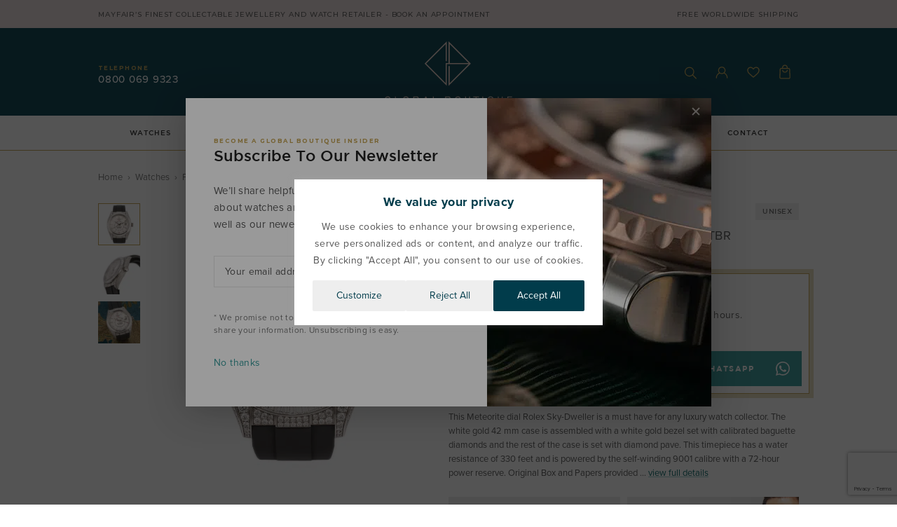

--- FILE ---
content_type: text/html; charset=UTF-8
request_url: https://globalboutique.com/rolex-sky-dweller-meteorite-baguette-dial-326259tbr-gb10473m
body_size: 47475
content:
<!DOCTYPE html><html lang="en-GB" prefix="og: https://ogp.me/ns#"><head><meta charset="UTF-8"/><meta http-equiv="Content-Type" content="text/html; charset=utf-8"/><meta http-equiv="X-UA-Compatible" content="IE=edge,chrome=1"/><meta name="viewport" content="width=device-width, initial-scale=1, maximum-scale=1"/><meta name="theme-color" content="#fff"/><meta http-equiv="Content-Security-Policy" content="upgrade-insecure-requests"/><meta name="format-detection" content="telephone=no"/><meta name="google-site-verification" content="2fbHo1lSXQhBBf9jqMUezvROfsrM6ly9HSig4FxxnNs"/><meta name="msvalidate.01" content="FAB465211F5819BA2A773130EE1FD801"/><link rel="profile" href="https://gmpg.org/xfn/11"/><link href="https://globalboutique.com/wp-content/themes/globalboutique/favicon.ico" rel="shortcut icon"/><link rel="stylesheet" href="https://use.typekit.net/bli2vor.css"><link rel="preload" href="https://globalboutique.com/wp-content/themes/globalboutique/fonts/GothamBold.woff2" as="font" type="font/woff2" crossorigin><link rel="preload" href="https://globalboutique.com/wp-content/themes/globalboutique/fonts/GothamMedium.woff2" as="font" type="font/woff2" crossorigin><link rel="preload" href="https://globalboutique.com/wp-content/themes/globalboutique/fonts/GothamRegular.woff2" as="font" type="font/woff2" crossorigin><link rel="preload" href="https://globalboutique.com/wp-content/themes/globalboutique/fonts/MontserratBold.woff2" as="font" type="font/woff2" crossorigin><link rel="preload" href="https://globalboutique.com/wp-content/themes/globalboutique/fonts/MontserratMedium.woff2" as="font" type="font/woff2" crossorigin><link rel="preload" href="https://globalboutique.com/wp-content/themes/globalboutique/fonts/MontserratRegular.woff2" as="font" type="font/woff2" crossorigin><link rel="preload" href="https://globalboutique.com/wp-content/themes/globalboutique/fonts/LoraRegular.woff2" as="font" type="font/woff2" crossorigin><script>(function(html){html.className=html.className.replace(/\bno-js\b/,'js')})(document.documentElement);</script><title>Rolex Sky-Dweller Meteorite Baguette Dial 326259TBR | GB10473M | Global Boutique</title><meta name="description" content="Discover the Rolex Meteorite Sky-Dweller 326259TBR. Pre-owned luxury and vintage watches. Shop online or in person at Global Boutique."/><meta name="robots" content="follow, index, max-snippet:-1, max-video-preview:-1, max-image-preview:large"/><link rel="canonical" href="https://globalboutique.com/rolex-sky-dweller-meteorite-baguette-dial-326259tbr-gb10473m"/><meta property="og:locale" content="en_GB"/><meta property="og:type" content="product"/><meta property="og:title" content="Rolex Sky-Dweller Meteorite Baguette Dial 326259TBR | GB10473M | Global Boutique"/><meta property="og:description" content="Discover the Rolex Meteorite Sky-Dweller 326259TBR. Pre-owned luxury and vintage watches. Shop online or in person at Global Boutique."/><meta property="og:url" content="https://globalboutique.com/rolex-sky-dweller-meteorite-baguette-dial-326259tbr-gb10473m"/><meta property="og:site_name" content="Global Boutique"/><meta property="og:updated_time" content="2023-05-02T12:46:17+01:00"/><meta property="og:image" content="https://globalboutique.com/wp-content/uploads/2023/04/rolex-sky-dweller-326259tbr-white-gold-baguettes-42mm-oysterflex-diamond-meteorite-dial_front.jpg"/><meta property="og:image:secure_url" content="https://globalboutique.com/wp-content/uploads/2023/04/rolex-sky-dweller-326259tbr-white-gold-baguettes-42mm-oysterflex-diamond-meteorite-dial_front.jpg"/><meta property="og:image:width" content="1200"/><meta property="og:image:height" content="1200"/><meta property="og:image:alt" content="Rolex Sky-Dweller Meteorite Baguette Dial 326259TBR &#8211; GB10473M"/><meta property="og:image:type" content="image/jpeg"/><meta property="product:price:amount" content="269995"/><meta property="product:price:currency" content="GBP"/><meta property="product:retailer_item_id" content="10473"/><meta name="twitter:card" content="summary_large_image"/><meta name="twitter:title" content="Rolex Sky-Dweller Meteorite Baguette Dial 326259TBR | GB10473M | Global Boutique"/><meta name="twitter:description" content="Discover the Rolex Meteorite Sky-Dweller 326259TBR. Pre-owned luxury and vintage watches. Shop online or in person at Global Boutique."/><meta name="twitter:image" content="https://globalboutique.com/wp-content/uploads/2023/04/rolex-sky-dweller-326259tbr-white-gold-baguettes-42mm-oysterflex-diamond-meteorite-dial_front.jpg"/><meta name="twitter:label1" content="Price"/><meta name="twitter:data1" content="&pound;269,995.00"/><meta name="twitter:label2" content="Availability"/><meta name="twitter:data2" content="Out of stock"/><script type="application/ld+json" class="rank-math-schema-pro">{"@context":"https://schema.org","@graph":[{"@type":"Place","@id":"https://globalboutique.com/#place","address":{"@type":"PostalAddress","streetAddress":"13 South Molton Street","addressLocality":"Mayfair","addressRegion":"London","postalCode":"W1K 5QW","addressCountry":"United Kingdom"}},{"@type":["JewelryStore","Organization"],"@id":"https://globalboutique.com/#organization","name":"Global Boutique","url":"https://globalboutique.com","address":{"@type":"PostalAddress","streetAddress":"13 South Molton Street","addressLocality":"Mayfair","addressRegion":"London","postalCode":"W1K 5QW","addressCountry":"United Kingdom"},"logo":{"@type":"ImageObject","@id":"https://globalboutique.com/#logo","url":"https://globalboutique.com/wp-content/uploads/2022/06/global-boutique-icon.png","contentUrl":"https://globalboutique.com/wp-content/uploads/2022/06/global-boutique-icon.png","caption":"Global Boutique","inLanguage":"en-GB","width":"512","height":"512"},"openingHours":["Monday,Tuesday,Wednesday,Thursday,Friday 10:30-18:00","Saturday 11:00-18:00","Sunday 12:00-17:00"],"location":{"@id":"https://globalboutique.com/#place"},"image":{"@id":"https://globalboutique.com/#logo"}},{"@type":"WebSite","@id":"https://globalboutique.com/#website","url":"https://globalboutique.com","name":"Global Boutique","publisher":{"@id":"https://globalboutique.com/#organization"},"inLanguage":"en-GB"},{"@type":"ImageObject","@id":"https://globalboutique.com/wp-content/uploads/2023/04/rolex-sky-dweller-326259tbr-white-gold-baguettes-42mm-oysterflex-diamond-meteorite-dial_front.jpg","url":"https://globalboutique.com/wp-content/uploads/2023/04/rolex-sky-dweller-326259tbr-white-gold-baguettes-42mm-oysterflex-diamond-meteorite-dial_front.jpg","width":"1200","height":"1200","inLanguage":"en-GB"},{"@type":"BreadcrumbList","@id":"https://globalboutique.com/rolex-sky-dweller-meteorite-baguette-dial-326259tbr-gb10473m#breadcrumb","itemListElement":[{"@type":"ListItem","position":"1","item":{"@id":"https://globalboutique.com","name":"Home"}},{"@type":"ListItem","position":"2","item":{"@id":"https://globalboutique.com/global-boutique","name":"Global Boutique"}},{"@type":"ListItem","position":"3","item":{"@id":"https://globalboutique.com/rolex-sky-dweller-meteorite-baguette-dial-326259tbr-gb10473m","name":"Rolex Sky-Dweller Meteorite Baguette Dial 326259TBR &#8211; GB10473M"}}]},{"@type":"ItemPage","@id":"https://globalboutique.com/rolex-sky-dweller-meteorite-baguette-dial-326259tbr-gb10473m#webpage","url":"https://globalboutique.com/rolex-sky-dweller-meteorite-baguette-dial-326259tbr-gb10473m","name":"Rolex Sky-Dweller Meteorite Baguette Dial 326259TBR | GB10473M | Global Boutique","datePublished":"2022-04-01T11:30:43+01:00","dateModified":"2023-05-02T12:46:17+01:00","isPartOf":{"@id":"https://globalboutique.com/#website"},"primaryImageOfPage":{"@id":"https://globalboutique.com/wp-content/uploads/2023/04/rolex-sky-dweller-326259tbr-white-gold-baguettes-42mm-oysterflex-diamond-meteorite-dial_front.jpg"},"inLanguage":"en-GB","breadcrumb":{"@id":"https://globalboutique.com/rolex-sky-dweller-meteorite-baguette-dial-326259tbr-gb10473m#breadcrumb"}},{"@type":"Product","name":"Rolex Sky-Dweller Meteorite Baguette Dial 326259TBR | GB10473M | Global Boutique","description":"Discover the Rolex Meteorite Sky-Dweller 326259TBR. Pre-owned luxury and vintage watches. Shop online or in person at Global Boutique.","sku":"10473","category":"Global Boutique","mainEntityOfPage":{"@id":"https://globalboutique.com/rolex-sky-dweller-meteorite-baguette-dial-326259tbr-gb10473m#webpage"},"image":[{"@type":"ImageObject","url":"https://globalboutique.com/wp-content/uploads/2023/04/rolex-sky-dweller-326259tbr-white-gold-baguettes-42mm-oysterflex-diamond-meteorite-dial_front.jpg","height":"1200","width":"1200"},{"@type":"ImageObject","url":"https://globalboutique.com/wp-content/uploads/2023/04/rolex-sky-dweller-326259tbr-white-gold-baguettes-42mm-oysterflex-diamond-meteorite-dial_side.jpg","height":"1200","width":"1200"},{"@type":"ImageObject","url":"https://globalboutique.com/wp-content/uploads/2023/04/rolex-sky-dweller-326259tbr-white-gold-baguettes-42mm-oysterflex-diamond-meteorite-dial_lifestyle.jpg","height":"1200","width":"1200"}],"offers":{"@type":"Offer","price":"269995.00","priceCurrency":"GBP","priceValidUntil":"2027-12-31","availability":"http://schema.org/OutOfStock","itemCondition":"NewCondition","url":"https://globalboutique.com/rolex-sky-dweller-meteorite-baguette-dial-326259tbr-gb10473m","seller":{"@type":"Organization","@id":"https://globalboutique.com/","name":"Global Boutique","url":"https://globalboutique.com","logo":"https://globalboutique.com/wp-content/uploads/2022/06/global-boutique-icon.png"}},"@id":"https://globalboutique.com/rolex-sky-dweller-meteorite-baguette-dial-326259tbr-gb10473m#richSnippet"}]}</script><link rel="alternate" title="oEmbed (JSON)" type="application/json+oembed" href="https://globalboutique.com/wp-json/oembed/1.0/embed?url=https%3A%2F%2Fglobalboutique.com%2Frolex-sky-dweller-meteorite-baguette-dial-326259tbr-gb10473m"/><link rel="alternate" title="oEmbed (XML)" type="text/xml+oembed" href="https://globalboutique.com/wp-json/oembed/1.0/embed?url=https%3A%2F%2Fglobalboutique.com%2Frolex-sky-dweller-meteorite-baguette-dial-326259tbr-gb10473m&#038;format=xml"/><style id='wp-img-auto-sizes-contain-inline-css'>img:is([sizes=auto i],[sizes^="auto," i]){contain-intrinsic-size:3000px 1500px}</style>
<link rel="stylesheet" type="text/css" href="//globalboutique.com/wp-content/cache/wpfc-minified/2108b8um/3uduv.css" media="all"/><script src='//globalboutique.com/wp-content/cache/wpfc-minified/mk2gray5/3uduv.js'></script>
<script id="webtoffee-cookie-consent-js-extra">var _wccConfig={"_ipData":[],"_assetsURL":"https://globalboutique.com/wp-content/plugins/webtoffee-cookie-consent/lite/frontend/images/","_publicURL":"https://globalboutique.com","_categories":[{"name":"Necessary","slug":"necessary","isNecessary":true,"ccpaDoNotSell":true,"cookies":[{"cookieID":"__cf_bm","domain":".hsforms.net","provider":"cloudflare.com"},{"cookieID":"li_gc","domain":".linkedin.com","provider":".linkedin.com|licdn.com"},{"cookieID":"wt_consent","domain":"globalboutique.com","provider":""},{"cookieID":"_cfuvid","domain":".hubspot.com","provider":""},{"cookieID":"__hssrc","domain":".globalboutique.com","provider":"js.hs-scripts.com"},{"cookieID":"__hssc","domain":".globalboutique.com","provider":"js.hs-scripts.com"},{"cookieID":"_GRECAPTCHA","domain":"www.google.com","provider":"google.com"},{"cookieID":"rc::a","domain":"google.com","provider":"google.com"},{"cookieID":"rc::f","domain":"google.com","provider":"google.com"},{"cookieID":"is_eu","domain":"globalboutique.com","provider":""},{"cookieID":"rc::b","domain":"google.com","provider":"google.com"},{"cookieID":"rc::c","domain":"google.com","provider":"google.com"}],"active":true,"defaultConsent":{"gdpr":true,"ccpa":true},"foundNoCookieScript":false},{"name":"Functional","slug":"functional","isNecessary":false,"ccpaDoNotSell":true,"cookies":[{"cookieID":"lidc","domain":".linkedin.com","provider":".linkedin.com|licdn.com"}],"active":true,"defaultConsent":{"gdpr":false,"ccpa":false},"foundNoCookieScript":false},{"name":"Analytics","slug":"analytics","isNecessary":false,"ccpaDoNotSell":true,"cookies":[{"cookieID":"__hstc","domain":".globalboutique.com","provider":"js.hs-analytics.net"},{"cookieID":"hubspotutk","domain":".globalboutique.com","provider":"hubspot.com"},{"cookieID":"_ga","domain":".globalboutique.com","provider":"google-analytics.com|googletagmanager.com/gtag/js"},{"cookieID":"_gid","domain":".globalboutique.com","provider":"google-analytics.com|googletagmanager.com/gtag/js"},{"cookieID":"_gat_UA-*","domain":".globalboutique.com","provider":"google-analytics.com|googletagmanager.com/gtag/js"},{"cookieID":"_ga_*","domain":".globalboutique.com","provider":"google-analytics.com|googletagmanager.com/gtag/js"}],"active":true,"defaultConsent":{"gdpr":false,"ccpa":false},"foundNoCookieScript":false},{"name":"Performance","slug":"performance","isNecessary":false,"ccpaDoNotSell":true,"cookies":[],"active":true,"defaultConsent":{"gdpr":false,"ccpa":false},"foundNoCookieScript":false},{"name":"Advertisement","slug":"advertisement","isNecessary":false,"ccpaDoNotSell":true,"cookies":[{"cookieID":"bcookie","domain":".linkedin.com","provider":".linkedin.com|licdn.com"},{"cookieID":"ar_debug","domain":".pinterest.com","provider":"doubleclick.net"},{"cookieID":"_pin_unauth","domain":".globalboutique.com","provider":"pinterest.com|pinimg.com"},{"cookieID":"_fbp","domain":".globalboutique.com","provider":"facebook.net"},{"cookieID":"_gcl_au","domain":".globalboutique.com","provider":"googletagmanager.com"},{"cookieID":"test_cookie","domain":".doubleclick.net","provider":"doubleclick.net"},{"cookieID":"IDE","domain":".doubleclick.net","provider":"doubleclick.net"}],"active":true,"defaultConsent":{"gdpr":false,"ccpa":false},"foundNoCookieScript":false},{"name":"Others","slug":"others","isNecessary":false,"ccpaDoNotSell":true,"cookies":[{"cookieID":"_pinterest_ct_ua","domain":".ct.pinterest.com","provider":"pinterest.com|pinimg.com"},{"cookieID":"gb_popup_arrive","domain":"globalboutique.com","provider":""}],"active":true,"defaultConsent":{"gdpr":false,"ccpa":false},"foundNoCookieScript":false}],"_activeLaw":"gdpr","_rootDomain":"","_block":"1","_showBanner":"1","_bannerConfig":{"GDPR":{"settings":{"type":"popup","position":"center","applicableLaw":"gdpr","preferenceCenter":"center","selectedRegion":"ALL","consentExpiry":365,"shortcodes":[{"key":"wcc_readmore","content":"\u003Ca href=\"#\" class=\"wcc-policy\" aria-label=\"Cookie Policy\" target=\"_blank\" rel=\"noopener\" data-tag=\"readmore-button\"\u003ECookie Policy\u003C/a\u003E","tag":"readmore-button","status":false,"attributes":{"rel":"nofollow","target":"_blank"}},{"key":"wcc_show_desc","content":"\u003Cbutton class=\"wcc-show-desc-btn\" data-tag=\"show-desc-button\" aria-label=\"Show more\"\u003EShow more\u003C/button\u003E","tag":"show-desc-button","status":true,"attributes":[]},{"key":"wcc_hide_desc","content":"\u003Cbutton class=\"wcc-show-desc-btn\" data-tag=\"hide-desc-button\" aria-label=\"Show less\"\u003EShow less\u003C/button\u003E","tag":"hide-desc-button","status":true,"attributes":[]},{"key":"wcc_category_toggle_label","content":"[wcc_{{status}}_category_label] [wcc_preference_{{category_slug}}_title]","tag":"","status":true,"attributes":[]},{"key":"wcc_enable_category_label","content":"Enable","tag":"","status":true,"attributes":[]},{"key":"wcc_disable_category_label","content":"Disable","tag":"","status":true,"attributes":[]},{"key":"wcc_video_placeholder","content":"\u003Cdiv class=\"video-placeholder-normal\" data-tag=\"video-placeholder\" id=\"[UNIQUEID]\"\u003E\u003Cp class=\"video-placeholder-text-normal\" data-tag=\"placeholder-title\"\u003EPlease accept {category} cookies to access this content\u003C/p\u003E\u003C/div\u003E","tag":"","status":true,"attributes":[]},{"key":"wcc_enable_optout_label","content":"Enable","tag":"","status":true,"attributes":[]},{"key":"wcc_disable_optout_label","content":"Disable","tag":"","status":true,"attributes":[]},{"key":"wcc_optout_toggle_label","content":"[wcc_{{status}}_optout_label] [wcc_optout_option_title]","tag":"","status":true,"attributes":[]},{"key":"wcc_optout_option_title","content":"Do Not Sell or Share My Personal Information","tag":"","status":true,"attributes":[]},{"key":"wcc_optout_close_label","content":"Close","tag":"","status":true,"attributes":[]}],"bannerEnabled":true},"behaviours":{"reloadBannerOnAccept":false,"loadAnalyticsByDefault":false,"animations":{"onLoad":"animate","onHide":"sticky"}},"config":{"revisitConsent":{"status":true,"tag":"revisit-consent","position":"bottom-left","meta":{"url":"#"},"styles":[],"elements":{"title":{"type":"text","tag":"revisit-consent-title","status":true,"styles":{"color":"#0056a7"}}}},"preferenceCenter":{"toggle":{"status":true,"tag":"detail-category-toggle","type":"toggle","states":{"active":{"styles":{"background-color":"#000000"}},"inactive":{"styles":{"background-color":"#D0D5D2"}}}},"poweredBy":{"status":false,"tag":"detail-powered-by","styles":{"background-color":"#EDEDED","color":"#293C5B"}}},"categoryPreview":{"status":false,"toggle":{"status":true,"tag":"detail-category-preview-toggle","type":"toggle","states":{"active":{"styles":{"background-color":"#000000"}},"inactive":{"styles":{"background-color":"#D0D5D2"}}}}},"videoPlaceholder":{"status":true,"styles":{"background-color":"#013C4B","border-color":"#013C4B","color":"#ffffff"}},"readMore":{"status":false,"tag":"readmore-button","type":"link","meta":{"noFollow":true,"newTab":true},"styles":{"color":"#555555","background-color":"transparent","border-color":"transparent"}},"auditTable":{"status":true},"optOption":{"status":true,"toggle":{"status":true,"tag":"optout-option-toggle","type":"toggle","states":{"active":{"styles":{"background-color":"#000000"}},"inactive":{"styles":{"background-color":"#FFFFFF"}}}},"gpcOption":false}}}},"_version":"3.4.7","_logConsent":"1","_tags":[{"tag":"accept-button","styles":{"color":"#FFFFFF","background-color":"#013c4b","border-color":"#013C4B"}},{"tag":"reject-button","styles":{"color":"#013C4B","background-color":"#EEEEEE","border-color":"#EEEEEE"}},{"tag":"settings-button","styles":{"color":"#013C4B","background-color":"#EEEEEE","border-color":"#EEEEEE"}},{"tag":"readmore-button","styles":{"color":"#555555","background-color":"transparent","border-color":"transparent"}},{"tag":"donotsell-button","styles":{"color":"#1863dc","background-color":"transparent","border-color":"transparent"}},{"tag":"accept-button","styles":{"color":"#FFFFFF","background-color":"#013c4b","border-color":"#013C4B"}},{"tag":"revisit-consent","styles":[]}],"_rtl":"","_lawSelected":["GDPR"],"_restApiUrl":"https://directory.cookieyes.com/api/v1/ip","_renewConsent":"1754304176162","_restrictToCA":"","_customEvents":"","_ccpaAllowedRegions":[],"_gdprAllowedRegions":[],"_closeButtonAction":"reject","_ssl":"1","_providersToBlock":[{"re":".linkedin.com|licdn.com","categories":["functional","advertisement"]},{"re":"js.hs-analytics.net","categories":["analytics"]},{"re":"hubspot.com","categories":["analytics"]},{"re":"doubleclick.net","categories":["advertisement"]},{"re":"pinterest.com|pinimg.com","categories":["advertisement","others"]},{"re":"facebook.net","categories":["advertisement"]}]};var _wccStyles={"css":{"GDPR":".wcc-overlay{background: #000000; opacity: 0.4; position: fixed; top: 0; left: 0; width: 100%; height: 100%; z-index: 9999999;}.wcc-popup-overflow{overflow: hidden;}.wcc-hide{display: none;}.wcc-btn-revisit-wrapper{display: flex; padding: 6px; border-radius: 8px; opacity: 0px; background-color:#ffffff; box-shadow: 0px 3px 10px 0px #798da04d; align-items: center; justify-content: center; position: fixed; z-index: 999999; cursor: pointer;}.wcc-revisit-bottom-left{bottom: 15px; left: 15px;}.wcc-revisit-bottom-right{bottom: 15px; right: 15px;}.wcc-btn-revisit-wrapper .wcc-btn-revisit{display: flex; align-items: center; justify-content: center; background: none; border: none; cursor: pointer; position: relative; margin: 0; padding: 0;}.wcc-btn-revisit-wrapper .wcc-btn-revisit img{max-width: fit-content; margin: 0; } .wcc-btn-revisit-wrapper .wcc-revisit-help-text{font-size:14px; margin-left:4px; display:none;}.wcc-btn-revisit-wrapper:hover .wcc-revisit-help-text, .wcc-btn-revisit-wrapper:focus-within .wcc-revisit-help-text { display: block;}.wcc-revisit-hide{display: none;}.wcc-preference-btn:hover{cursor:pointer; text-decoration:underline;}.wcc-cookie-audit-table { font-family: inherit; border-collapse: collapse; width: 100%;} .wcc-cookie-audit-table th, .wcc-cookie-audit-table td {text-align: left; padding: 10px; font-size: 12px; color: #000000; word-break: normal; background-color: #d9dfe7; border: 1px solid #cbced6;} .wcc-cookie-audit-table tr:nth-child(2n + 1) td { background: #f1f5fa; }.wcc-consent-container{position: fixed; width: 440px; box-sizing: border-box; z-index: 99999999; transform: translate(-50%, -50%); border-radius: 6px;}.wcc-consent-container .wcc-consent-bar{background: #ffffff; border: 1px solid; padding: 20px 26px; border-radius: 6px; box-shadow: 0 -1px 10px 0 #acabab4d;}.wcc-consent-bar .wcc-banner-btn-close{position: absolute; right: 14px; top: 14px; background: none; border: none; cursor: pointer; padding: 0; margin: 0; height: auto; width: auto; min-height: 0; line-height: 0; text-shadow: none; box-shadow: none;}.wcc-consent-bar .wcc-banner-btn-close img{height: 10px; width: 10px; margin: 0;}.wcc-popup-center{top: 50%; left: 50%;}.wcc-custom-brand-logo-wrapper .wcc-custom-brand-logo{width: 100px; height: auto; margin: 0 0 12px 0;}.wcc-notice .wcc-title{color: #212121; font-weight: 700; font-size: 18px; line-height: 24px; margin: 0 0 12px 0; word-break: break-word;}.wcc-notice-des *{font-size: 14px;}.wcc-notice-des{color: #212121; font-size: 14px; line-height: 24px; font-weight: 400;}.wcc-notice-des img{min-height: 25px; min-width: 25px;}.wcc-consent-bar .wcc-notice-des p{color: inherit; margin-top: 0; word-break: break-word;}.wcc-notice-des p:last-child{margin-bottom: 0;}.wcc-notice-des a.wcc-policy,.wcc-notice-des button.wcc-policy{font-size: 14px; color: #1863dc; white-space: nowrap; cursor: pointer; background: transparent; border: 1px solid; text-decoration: underline;}.wcc-notice-des button.wcc-policy{padding: 0;}.wcc-notice-des a.wcc-policy:focus-visible,.wcc-consent-bar .wcc-banner-btn-close:focus-visible,.wcc-notice-des button.wcc-policy:focus-visible,.wcc-preference-content-wrapper .wcc-show-desc-btn:focus-visible,.wcc-accordion-header .wcc-accordion-btn:focus-visible,.wcc-preference-header .wcc-btn-close:focus-visible,.wcc-switch input[type=\"checkbox\"]:focus-visible,.wcc-btn:focus-visible{outline: 2px solid #1863dc; outline-offset: 2px;}.wcc-btn:focus:not(:focus-visible),.wcc-accordion-header .wcc-accordion-btn:focus:not(:focus-visible),.wcc-preference-content-wrapper .wcc-show-desc-btn:focus:not(:focus-visible),.wcc-btn-revisit-wrapper .wcc-btn-revisit:focus:not(:focus-visible),.wcc-preference-header .wcc-btn-close:focus:not(:focus-visible),.wcc-consent-bar .wcc-banner-btn-close:focus:not(:focus-visible){outline: 0;}button.wcc-show-desc-btn:not(:hover):not(:active){color: #1863dc; background: transparent;}button.wcc-accordion-btn:not(:hover):not(:active),button.wcc-banner-btn-close:not(:hover):not(:active),button.wcc-btn-close:not(:hover):not(:active),button.wcc-btn-revisit:not(:hover):not(:active){background: transparent;}.wcc-consent-bar button:hover,.wcc-modal.wcc-modal-open button:hover,.wcc-consent-bar button:focus,.wcc-modal.wcc-modal-open button:focus{text-decoration: none;}.wcc-notice-btn-wrapper{display: flex; justify-content: center; align-items: center; flex-wrap: wrap; gap: 8px; margin-top: 16px;}.wcc-notice-btn-wrapper .wcc-btn{text-shadow: none; box-shadow: none;}.wcc-btn{flex: auto; max-width: 100%; font-size: 14px; font-family: inherit; line-height: 24px; padding: 8px; font-weight: 500; border-radius: 2px; cursor: pointer; text-align: center; text-transform: none; min-height: 0;}.wcc-btn:hover{opacity: 0.8;}.wcc-btn-customize{color: #1863dc; background: transparent; border: 2px solid #1863dc;}.wcc-btn-reject{color: #1863dc; background: transparent; border: 2px solid #1863dc;}.wcc-btn-accept{background: #1863dc; color: #ffffff; border: 2px solid #1863dc;}.wcc-btn:last-child{margin-right: 0;}@media (max-width: 576px){.wcc-box-bottom-left{bottom: 0; left: 0;}.wcc-box-bottom-right{bottom: 0; right: 0;}.wcc-box-top-left{top: 0; left: 0;}.wcc-box-top-right{top: 0; right: 0;}}@media (max-width: 440px){.wcc-popup-center{width: 100%; max-width: 100%;}.wcc-consent-container .wcc-consent-bar{padding: 20px 0;}.wcc-custom-brand-logo-wrapper, .wcc-notice .wcc-title, .wcc-notice-des, .wcc-notice-btn-wrapper{padding: 0 24px;}.wcc-notice-des{max-height: 40vh; overflow-y: scroll;}.wcc-notice-btn-wrapper{flex-direction: column; gap: 10px;}.wcc-btn{width: 100%;}.wcc-notice-btn-wrapper .wcc-btn-customize{order: 2;}.wcc-notice-btn-wrapper .wcc-btn-reject{order: 3;}.wcc-notice-btn-wrapper .wcc-btn-accept{order: 1;}}@media (max-width: 352px){.wcc-notice .wcc-title{font-size: 16px;}.wcc-notice-des *{font-size: 12px;}.wcc-notice-des, .wcc-btn, .wcc-notice-des a.wcc-policy{font-size: 12px;}}.wcc-modal.wcc-modal-open{display: flex; visibility: visible; -webkit-transform: translate(-50%, -50%); -moz-transform: translate(-50%, -50%); -ms-transform: translate(-50%, -50%); -o-transform: translate(-50%, -50%); transform: translate(-50%, -50%); top: 50%; left: 50%; transition: all 1s ease;}.wcc-modal{box-shadow: 0 32px 68px rgba(0, 0, 0, 0.3); margin: 0 auto; position: fixed; max-width: 100%; background: #ffffff; top: 50%; box-sizing: border-box; border-radius: 6px; z-index: 999999999; color: #212121; -webkit-transform: translate(-50%, 100%); -moz-transform: translate(-50%, 100%); -ms-transform: translate(-50%, 100%); -o-transform: translate(-50%, 100%); transform: translate(-50%, 100%); visibility: hidden; transition: all 0s ease;}.wcc-preference-center{max-height: 79vh; overflow: hidden; width: 845px; overflow: hidden; flex: 1 1 0; display: flex; flex-direction: column; border-radius: 6px;}.wcc-preference-header{display: flex; align-items: center; justify-content: space-between; padding: 22px 24px; border-bottom: 1px solid;}.wcc-preference-header .wcc-preference-title{font-size: 18px; font-weight: 700; line-height: 24px; word-break: break-word;}.wcc-google-privacy-url a {text-decoration:none;color: #1863dc;cursor:pointer;} .wcc-preference-header .wcc-btn-close{cursor: pointer; vertical-align: middle; padding: 0; margin: 0; background: none; border: none; height: auto; width: auto; min-height: 0; line-height: 0; box-shadow: none; text-shadow: none;}.wcc-preference-header .wcc-btn-close img{margin: 0; height: 10px; width: 10px;}.wcc-preference-body-wrapper{padding: 0 24px; flex: 1; overflow: auto; box-sizing: border-box;}.wcc-preference-content-wrapper *,.wcc-preference-body-wrapper *{font-size: 14px;}.wcc-preference-content-wrapper{font-size: 14px; line-height: 24px; font-weight: 400; padding: 12px 0; }.wcc-preference-content-wrapper img{min-height: 25px; min-width: 25px;}.wcc-preference-content-wrapper .wcc-show-desc-btn{font-size: 14px; font-family: inherit; color: #1863dc; text-decoration: none; line-height: 24px; padding: 0; margin: 0; white-space: nowrap; cursor: pointer; background: transparent; border-color: transparent; text-transform: none; min-height: 0; text-shadow: none; box-shadow: none;}.wcc-preference-body-wrapper .wcc-preference-content-wrapper p{color: inherit; margin-top: 0;}.wcc-preference-content-wrapper p:last-child{margin-bottom: 0;}.wcc-accordion-wrapper{margin-bottom: 10px;}.wcc-accordion{border-bottom: 1px solid;}.wcc-accordion:last-child{border-bottom: none;}.wcc-accordion .wcc-accordion-item{display: flex; margin-top: 10px;}.wcc-accordion .wcc-accordion-body{display: none;}.wcc-accordion.wcc-accordion-active .wcc-accordion-body{display: block; padding: 0 22px; margin-bottom: 16px;}.wcc-accordion-header-wrapper{width: 100%; cursor: pointer;}.wcc-accordion-item .wcc-accordion-header{display: flex; justify-content: space-between; align-items: center;}.wcc-accordion-header .wcc-accordion-btn{font-size: 16px; font-family: inherit; color: #212121; line-height: 24px; background: none; border: none; font-weight: 700; padding: 0; margin: 0; cursor: pointer; text-transform: none; min-height: 0; text-shadow: none; box-shadow: none;}.wcc-accordion-header .wcc-always-active{color: #008000; font-weight: 600; line-height: 24px; font-size: 14px;}.wcc-accordion-header-des *{font-size: 14px;}.wcc-accordion-header-des{font-size: 14px; line-height: 24px; margin: 10px 0 16px 0;}.wcc-accordion-header-wrapper .wcc-accordion-header-des p{color: inherit; margin-top: 0;}.wcc-accordion-chevron{margin-right: 22px; position: relative; cursor: pointer;}.wcc-accordion-chevron-hide{display: none;}.wcc-accordion .wcc-accordion-chevron i::before{content: \"\"; position: absolute; border-right: 1.4px solid; border-bottom: 1.4px solid; border-color: inherit; height: 6px; width: 6px; -webkit-transform: rotate(-45deg); -moz-transform: rotate(-45deg); -ms-transform: rotate(-45deg); -o-transform: rotate(-45deg); transform: rotate(-45deg); transition: all 0.2s ease-in-out; top: 8px;}.wcc-accordion.wcc-accordion-active .wcc-accordion-chevron i::before{-webkit-transform: rotate(45deg); -moz-transform: rotate(45deg); -ms-transform: rotate(45deg); -o-transform: rotate(45deg); transform: rotate(45deg);}.wcc-audit-table{background: #f4f4f4; border-radius: 6px;}.wcc-audit-table .wcc-empty-cookies-text{color: inherit; font-size: 12px; line-height: 24px; margin: 0; padding: 10px;}.wcc-audit-table .wcc-cookie-des-table{font-size: 12px; line-height: 24px; font-weight: normal; padding: 15px 10px; border-bottom: 1px solid; border-bottom-color: inherit; margin: 0;}.wcc-audit-table .wcc-cookie-des-table:last-child{border-bottom: none;}.wcc-audit-table .wcc-cookie-des-table li{list-style-type: none; display: flex; padding: 3px 0;}.wcc-audit-table .wcc-cookie-des-table li:first-child{padding-top: 0;}.wcc-cookie-des-table li div:first-child{width: 100px; font-weight: 600; word-break: break-word; word-wrap: break-word;}.wcc-cookie-des-table li div:last-child{flex: 1; word-break: break-word; word-wrap: break-word; margin-left: 8px;}.wcc-cookie-des-table li div:last-child p{color: inherit; margin-top: 0;}.wcc-cookie-des-table li div:last-child p:last-child{margin-bottom: 0;}.wcc-footer-shadow{display: block; width: 100%; height: 40px; background: linear-gradient(180deg, rgba(255, 255, 255, 0) 0%, #ffffff 100%); position: absolute; bottom: calc(100% - 1px);}.wcc-footer-wrapper{position: relative;}.wcc-prefrence-btn-wrapper{display: flex; flex-wrap: wrap; gap: 8px; align-items: center; justify-content: center; padding: 22px 24px; border-top: 1px solid;}.wcc-prefrence-btn-wrapper .wcc-btn{text-shadow: none; box-shadow: none;}.wcc-btn-preferences{color: #1863dc; background: transparent; border: 2px solid #1863dc;}.wcc-preference-header,.wcc-preference-body-wrapper,.wcc-preference-content-wrapper,.wcc-accordion-wrapper,.wcc-accordion,.wcc-accordion-wrapper,.wcc-footer-wrapper,.wcc-prefrence-btn-wrapper{border-color: inherit;}@media (max-width: 845px){.wcc-modal{max-width: calc(100% - 16px);}}@media (max-width: 576px){.wcc-modal{max-width: 100%;}.wcc-preference-center{max-height: 100vh;}.wcc-prefrence-btn-wrapper{flex-direction: column; gap: 10px;}.wcc-accordion.wcc-accordion-active .wcc-accordion-body{padding-right: 0;}.wcc-prefrence-btn-wrapper .wcc-btn{width: 100%;}.wcc-prefrence-btn-wrapper .wcc-btn-reject{order: 3;}.wcc-prefrence-btn-wrapper .wcc-btn-accept{order: 1;}.wcc-prefrence-btn-wrapper .wcc-btn-preferences{order: 2;}}@media (max-width: 425px){.wcc-accordion-chevron{margin-right: 15px;}.wcc-accordion.wcc-accordion-active .wcc-accordion-body{padding: 0 15px;}}@media (max-width: 352px){.wcc-preference-header .wcc-preference-title{font-size: 16px;}.wcc-preference-header{padding: 16px 24px;}.wcc-preference-content-wrapper *, .wcc-accordion-header-des *{font-size: 12px;}.wcc-preference-content-wrapper, .wcc-preference-content-wrapper .wcc-show-more, .wcc-accordion-header .wcc-always-active, .wcc-accordion-header-des, .wcc-preference-content-wrapper .wcc-show-desc-btn{font-size: 12px;}.wcc-accordion-header .wcc-accordion-btn{font-size: 14px;}}.wcc-switch{display: flex;}.wcc-switch input[type=\"checkbox\"]{position: relative; width: 44px; height: 24px; margin: 0; background: #d0d5d2; -webkit-appearance: none; border-radius: 50px; cursor: pointer; outline: 0; border: none; top: 0;}.wcc-switch input[type=\"checkbox\"]:checked{background: #1863dc;}.wcc-switch input[type=\"checkbox\"]:before{position: absolute; content: \"\"; height: 20px; width: 20px; left: 2px; bottom: 2px; border-radius: 50%; background-color: white; -webkit-transition: 0.4s; transition: 0.4s; margin: 0;}.wcc-switch input[type=\"checkbox\"]:after{display: none;}.wcc-switch input[type=\"checkbox\"]:checked:before{-webkit-transform: translateX(20px); -ms-transform: translateX(20px); transform: translateX(20px);}@media (max-width: 425px){.wcc-switch input[type=\"checkbox\"]{width: 38px; height: 21px;}.wcc-switch input[type=\"checkbox\"]:before{height: 17px; width: 17px;}.wcc-switch input[type=\"checkbox\"]:checked:before{-webkit-transform: translateX(17px); -ms-transform: translateX(17px); transform: translateX(17px);}}.video-placeholder-youtube{background-size: 100% 100%; background-position: center; background-repeat: no-repeat; background-color: #b2b0b059; position: relative; display: flex; align-items: center; justify-content: center; max-width: 100%;}.video-placeholder-text-youtube{text-align: center; align-items: center; padding: 10px 16px; background-color: #000000cc; color: #ffffff; border: 1px solid; border-radius: 2px; cursor: pointer;}.video-placeholder-text-youtube:hover{text-decoration:underline;}.video-placeholder-normal{background-image: url(\"/wp-content/plugins/webtoffee-cookie-consent/lite/frontend/images/placeholder.svg\"); background-size: 80px; background-position: center; background-repeat: no-repeat; background-color: #b2b0b059; position: relative; display: flex; align-items: flex-end; justify-content: center; max-width: 100%;}.video-placeholder-text-normal{align-items: center; padding: 10px 16px; text-align: center; border: 1px solid; border-radius: 2px; cursor: pointer;}.wcc-rtl{direction: rtl; text-align: right;}.wcc-rtl .wcc-banner-btn-close{left: 9px; right: auto;}.wcc-rtl .wcc-notice-btn-wrapper .wcc-btn:last-child{margin-right: 8px;}.wcc-rtl .wcc-notice-btn-wrapper .wcc-btn:first-child{margin-right: 0;}.wcc-rtl .wcc-notice-btn-wrapper{margin-left: 0;}.wcc-rtl .wcc-prefrence-btn-wrapper .wcc-btn{margin-right: 8px;}.wcc-rtl .wcc-prefrence-btn-wrapper .wcc-btn:first-child{margin-right: 0;}.wcc-rtl .wcc-accordion .wcc-accordion-chevron i::before{border: none; border-left: 1.4px solid; border-top: 1.4px solid; left: 12px;}.wcc-rtl .wcc-accordion.wcc-accordion-active .wcc-accordion-chevron i::before{-webkit-transform: rotate(-135deg); -moz-transform: rotate(-135deg); -ms-transform: rotate(-135deg); -o-transform: rotate(-135deg); transform: rotate(-135deg);}@media (max-width: 768px){.wcc-rtl .wcc-notice-btn-wrapper{margin-right: 0;}}@media (max-width: 576px){.wcc-rtl .wcc-notice-btn-wrapper .wcc-btn:last-child{margin-right: 0;}.wcc-rtl .wcc-prefrence-btn-wrapper .wcc-btn{margin-right: 0;}.wcc-rtl .wcc-accordion.wcc-accordion-active .wcc-accordion-body{padding: 0 22px 0 0;}}@media (max-width: 425px){.wcc-rtl .wcc-accordion.wcc-accordion-active .wcc-accordion-body{padding: 0 15px 0 0;}}@media (max-width: 440px){.wcc-consent-bar .wcc-banner-btn-close,.wcc-preference-header .wcc-btn-close{padding: 17px;}.wcc-consent-bar .wcc-banner-btn-close {right: 2px; top: 6px; } .wcc-preference-header{padding: 12px 0 12px 24px;}} @media (min-width: 768px) and (max-width: 1024px){.wcc-consent-bar .wcc-banner-btn-close,.wcc-preference-header .wcc-btn-close{padding: 17px;}.wcc-consent-bar .wcc-banner-btn-close {right: 2px; top: 6px; } .wcc-preference-header{padding: 12px 0 12px 24px;}}@supports not (gap: 10px){.wcc-btn{margin: 0 8px 0 0;}@media (max-width: 440px){.wcc-notice-btn-wrapper{margin-top: 0;}.wcc-btn{margin: 10px 0 0 0;}.wcc-notice-btn-wrapper .wcc-btn-accept{margin-top: 16px;}}@media (max-width: 576px){.wcc-prefrence-btn-wrapper .wcc-btn{margin: 10px 0 0 0;}.wcc-prefrence-btn-wrapper .wcc-btn-accept{margin-top: 0;}}}.wcc-hide-ad-settings{display: none;}button.wcc-iab-dec-btn,.wcc-child-accordion-header-wrapper .wcc-child-accordion-btn,.wcc-vendor-wrapper .wcc-show-table-btn{font-size: 14px; font-family: inherit; line-height: 24px; padding: 0; margin: 0; cursor: pointer; text-decoration: none; background: none; border: none; text-transform: none; min-height: 0; text-shadow: none; box-shadow: none;}button.wcc-iab-dec-btn{color: #1863dc;}.wcc-iab-detail-wrapper{display: flex; flex-direction: column; overflow: hidden; border-color: inherit; height: 100vh;}.wcc-iab-detail-wrapper .wcc-iab-preference-des,.wcc-iab-detail-wrapper .wcc-google-privacy-policy{padding: 12px 24px; font-size: 14px; line-height: 24px;}.wcc-iab-detail-wrapper .wcc-iab-preference-des p{color: inherit; margin-top: 0;}.wcc-iab-detail-wrapper .wcc-iab-preference-des p:last-child{margin-bottom: 0;}.wcc-iab-detail-wrapper .wcc-iab-navbar-wrapper{padding: 0 24px; border-color: inherit;}.wcc-iab-navbar-wrapper .wcc-iab-navbar{display: flex; list-style-type: none; margin: 0; padding: 0; border-bottom: 1px solid; border-color: inherit;}.wcc-iab-navbar .wcc-iab-nav-item{margin: 0 12px;}.wcc-iab-nav-item.wcc-iab-nav-item-active{border-bottom: 4px solid #000000;}.wcc-iab-navbar .wcc-iab-nav-item:first-child{margin: 0 12px 0 0;}.wcc-iab-navbar .wcc-iab-nav-item:last-child{margin: 0 0 0 12px;}.wcc-iab-nav-item button.wcc-iab-nav-btn{padding: 6px 0 14px; color: #757575; font-size: 16px; line-height: 24px; cursor: pointer; background: transparent; border-color: transparent; text-transform: none; min-height: 0; text-shadow: none; box-shadow: none;}.wcc-iab-nav-item.wcc-iab-nav-item-active button.wcc-iab-nav-btn{color: #1863dc; font-weight: 700;}.wcc-iab-detail-wrapper .wcc-iab-detail-sub-wrapper{flex: 1; overflow: auto; border-color: inherit;}.wcc-accordion .wcc-accordion-iab-item{display: flex; padding: 20px 0; cursor: pointer;}.wcc-accordion-header-wrapper .wcc-accordion-header{display: flex; align-items: center; justify-content: space-between;}.wcc-accordion-title {display:flex; align-items:center; font-size:16px;}.wcc-accordion-body .wcc-child-accordion{padding: 0 15px; background-color: #f4f4f4; box-shadow: inset 0px -1px 0px rgba(0, 0, 0, 0.1); border-radius: 6px; margin-bottom: 20px;}.wcc-child-accordion .wcc-child-accordion-item{display: flex; padding: 15px 0; cursor: pointer;}.wcc-accordion-body .wcc-child-accordion.wcc-accordion-active{padding: 0 15px 15px;}.wcc-child-accordion.wcc-accordion-active .wcc-child-accordion-item{padding: 15px 0 0;}.wcc-child-accordion-chevron{margin-right: 18px; position: relative; cursor: pointer;}.wcc-child-accordion .wcc-child-accordion-chevron i::before{content: \"\"; position: absolute; border-right: 1.4px solid; border-bottom: 1.4px solid; border-color: #212121; height: 6px; width: 6px; -webkit-transform: rotate(-45deg); -moz-transform: rotate(-45deg); -ms-transform: rotate(-45deg); -o-transform: rotate(-45deg); transform: rotate(-45deg); transition: all 0.2s ease-in-out; top: 8px;}.wcc-child-accordion.wcc-accordion-active .wcc-child-accordion-chevron i::before{top: 6px; -webkit-transform: rotate(45deg); -moz-transform: rotate(45deg); -ms-transform: rotate(45deg); -o-transform: rotate(45deg); transform: rotate(45deg);}.wcc-child-accordion-item .wcc-child-accordion-header-wrapper{display: flex; align-items: center; justify-content: space-between; flex-wrap: wrap; width: 100%;}.wcc-child-accordion-header-wrapper .wcc-child-accordion-btn{color: #212121; font-weight: 700; text-align: left;}.wcc-child-accordion-header-wrapper .wcc-switch-wrapper{color: #212121; display: flex; align-items: center; justify-content: end; flex-wrap: wrap;}.wcc-switch-wrapper .wcc-legitimate-switch-wrapper,.wcc-switch-wrapper .wcc-consent-switch-wrapper{display: flex; align-items: center; justify-content: center;}.wcc-legitimate-switch-wrapper.wcc-switch-separator{border-right: 1px solid #d0d5d2; padding: 0 10px 0 0;}.wcc-switch-wrapper .wcc-consent-switch-wrapper{padding: 0 0 0 10px;}.wcc-legitimate-switch-wrapper .wcc-switch-label,.wcc-consent-switch-wrapper .wcc-switch-label{font-size: 14px; line-height: 24px; margin: 0 8px 0 0;}.wcc-switch-sm{display: flex;}.wcc-switch-sm input[type=\"checkbox\"]{position: relative; width: 34px; height: 20px; margin: 0; background: #d0d5d2; -webkit-appearance: none; border-radius: 50px; cursor: pointer; outline: 0; border: none; top: 0;}.wcc-switch-sm input[type=\"checkbox\"]:checked{background: #1863dc;}.wcc-switch-sm input[type=\"checkbox\"]:before{position: absolute; content: \"\"; height: 16px; width: 16px; left: 2px; bottom: 2px; border-radius: 50%; background-color: white; -webkit-transition: 0.4s; transition: 0.4s; margin: 0;}.wcc-switch-sm input[type=\"checkbox\"]:checked:before{-webkit-transform: translateX(14px); -ms-transform: translateX(14px); transform: translateX(14px);}.wcc-switch-sm input[type=\"checkbox\"]:focus-visible{outline: 2px solid #1863dc; outline-offset: 2px;}.wcc-child-accordion .wcc-child-accordion-body,.wcc-preference-body-wrapper .wcc-iab-detail-title{display: none;}.wcc-child-accordion.wcc-accordion-active .wcc-child-accordion-body{display: block;}.wcc-accordion-iab-item .wcc-accordion-btn{color: inherit;}.wcc-child-accordion-body .wcc-iab-ad-settings-details{color: #212121; font-size: 12px; line-height: 24px; margin: 0 0 0 18px;}.wcc-child-accordion-body .wcc-iab-ad-settings-details *{font-size: 12px; line-height: 24px; word-wrap: break-word;}.wcc-iab-ad-settings-details .wcc-vendor-wrapper{color: #212121;}.wcc-iab-ad-settings-details .wcc-iab-ad-settings-details-des,.wcc-iab-ad-settings-details .wcc-vendor-privacy-link{margin: 13px 0 11px;}.wcc-iab-illustrations p,.wcc-iab-illustrations .wcc-iab-illustrations-des{margin: 0;}.wcc-iab-illustrations .wcc-iab-illustrations-title,.wcc-vendor-privacy-link .wcc-vendor-privacy-link-title,.wcc-vendor-legitimate-link .wcc-vendor-legitimate-link-title{font-weight: 700;}.wcc-vendor-privacy-link .external-link-img,.wcc-vendor-legitimate-link .external-link-img{display: inline-block; vertical-align: text-top;}.wcc-iab-illustrations .wcc-iab-illustrations-des{padding: 0 0 0 24px;}.wcc-iab-ad-settings-details .wcc-iab-vendors-count-wrapper{font-weight: 700; margin: 11px 0 0;}.wcc-vendor-wrapper .wcc-vendor-data-retention-section,.wcc-vendor-wrapper .wcc-vendor-purposes-section,.wcc-vendor-wrapper .wcc-vendor-special-purposes-section,.wcc-vendor-wrapper .wcc-vendor-features-section,.wcc-vendor-wrapper .wcc-vendor-special-features-section,.wcc-vendor-wrapper .wcc-vendor-categories-section,.wcc-vendor-wrapper .wcc-vendor-storage-overview-section,.wcc-vendor-wrapper .wcc-vendor-storage-disclosure-section,.wcc-vendor-wrapper .wcc-vendor-legitimate-link{margin: 11px 0;}.wcc-vendor-privacy-link a,.wcc-vendor-legitimate-link a{text-decoration: none; color: #1863dc;}.wcc-vendor-data-retention-section .wcc-vendor-data-retention-value,.wcc-vendor-purposes-section .wcc-vendor-purposes-title,.wcc-vendor-special-purposes-section .wcc-vendor-special-purposes-title,.wcc-vendor-features-section .wcc-vendor-features-title,.wcc-vendor-special-features-section .wcc-vendor-special-features-title,.wcc-vendor-categories-section .wcc-vendor-categories-title,.wcc-vendor-storage-overview-section .wcc-vendor-storage-overview-title{font-weight: 700; margin: 0;}.wcc-vendor-storage-disclosure-section .wcc-vendor-storage-disclosure-title{font-weight: 700; margin: 0 0 11px;}.wcc-vendor-data-retention-section .wcc-vendor-data-retention-list,.wcc-vendor-purposes-section .wcc-vendor-purposes-list,.wcc-vendor-special-purposes-section .wcc-vendor-special-purposes-list,.wcc-vendor-features-section .wcc-vendor-features-list,.wcc-vendor-special-features-section .wcc-vendor-special-features-list,.wcc-vendor-categories-section .wcc-vendor-categories-list,.wcc-vendor-storage-overview-section .wcc-vendor-storage-overview-list,.wcc-vendor-storage-disclosure-section .wcc-vendor-storage-disclosure-list{margin: 0; padding: 0 0 0 18px;}.wcc-cookie-des-table .wcc-purposes-list{padding: 0 0 0 12px; margin: 0;}.wcc-cookie-des-table .wcc-purposes-list li{display: list-item; list-style-type: disc;}.wcc-vendor-wrapper .wcc-show-table-btn{font-size: 12px; color: #1863dc;}.wcc-vendor-wrapper .wcc-loader,.wcc-vendor-wrapper .wcc-error-msg{margin: 0;}.wcc-vendor-wrapper .wcc-error-msg{color: #e71d36;}.wcc-audit-table.wcc-vendor-audit-table{background-color: #ffffff; border-color: #f4f4f4;}.wcc-audit-table.wcc-vendor-audit-table .wcc-cookie-des-table li div:first-child{width: 200px;}button.wcc-iab-dec-btn:focus-visible,button.wcc-child-accordion-btn:focus-visible,button.wcc-show-table-btn:focus-visible,button.wcc-iab-nav-btn:focus-visible,.wcc-vendor-privacy-link a:focus-visible,.wcc-vendor-legitimate-link a:focus-visible{outline: 2px solid #1863dc; outline-offset: 2px;}button.wcc-iab-dec-btn:not(:hover):not(:active),button.wcc-iab-nav-btn:not(:hover):not(:active),button.wcc-child-accordion-btn:not(:hover):not(:active),button.wcc-show-table-btn:not(:hover):not(:active),.wcc-vendor-privacy-link a:not(:hover):not(:active),.wcc-vendor-legitimate-link a:not(:hover):not(:active){background: transparent;}.wcc-accordion-iab-item button.wcc-accordion-btn:not(:hover):not(:active){color: inherit;}button.wcc-iab-nav-btn:not(:hover):not(:active){color: #757575;}button.wcc-iab-dec-btn:not(:hover):not(:active),.wcc-iab-nav-item.wcc-iab-nav-item-active button.wcc-iab-nav-btn:not(:hover):not(:active),button.wcc-show-table-btn:not(:hover):not(:active){color: #1863dc;}button.wcc-child-accordion-btn:not(:hover):not(:active){color: #212121;}button.wcc-iab-nav-btn:focus:not(:focus-visible),button.wcc-iab-dec-btn:focus:not(:focus-visible),button.wcc-child-accordion-btn:focus:not(:focus-visible),button.wcc-show-table-btn:focus:not(:focus-visible){outline: 0;}.wcc-switch-sm input[type=\"checkbox\"]:after{display: none;}@media (max-width: 768px){.wcc-child-accordion-header-wrapper .wcc-switch-wrapper{width: 100%;}}@media (max-width: 576px){.wcc-hide-ad-settings{display: block;}.wcc-iab-detail-wrapper{display: block; flex: 1; overflow: auto; border-color: inherit;}.wcc-iab-detail-wrapper .wcc-iab-navbar-wrapper{display: none;}.wcc-iab-detail-sub-wrapper .wcc-preference-body-wrapper{border-top: 1px solid; border-color: inherit;}.wcc-preference-body-wrapper .wcc-iab-detail-title{display: block; font-size: 16px; font-weight: 700; margin: 10px 0 0; line-height: 24px;}.wcc-audit-table.wcc-vendor-audit-table .wcc-cookie-des-table li div:first-child{width: 100px;}}@media (max-width: 425px){.wcc-switch-sm input[type=\"checkbox\"]{width: 25px; height: 16px;}.wcc-switch-sm input[type=\"checkbox\"]:before{height: 12px; width: 12px;}.wcc-switch-sm input[type=\"checkbox\"]:checked:before{-webkit-transform: translateX(9px); -ms-transform: translateX(9px); transform: translateX(9px);}.wcc-child-accordion-chevron{margin-right: 15px;}.wcc-child-accordion-body .wcc-iab-ad-settings-details{margin: 0 0 0 15px;}}@media (max-width: 352px){.wcc-iab-detail-wrapper .wcc-iab-preference-des, .wcc-child-accordion-header-wrapper .wcc-child-accordion-btn, .wcc-legitimate-switch-wrapper .wcc-switch-label, .wcc-consent-switch-wrapper .wcc-switch-label, button.wcc-iab-dec-btn{font-size: 12px;}.wcc-preference-body-wrapper .wcc-iab-detail-title{font-size: 14px;}}.wcc-rtl .wcc-child-accordion .wcc-child-accordion-chevron i::before{border: none; border-left: 1.4px solid; border-top: 1.4px solid; left: 12px;}.wcc-rtl .wcc-child-accordion.wcc-accordion-active .wcc-child-accordion-chevron i::before{-webkit-transform: rotate(-135deg); -moz-transform: rotate(-135deg); -ms-transform: rotate(-135deg); -o-transform: rotate(-135deg); transform: rotate(-135deg);}.wcc-rtl .wcc-child-accordion-body .wcc-iab-ad-settings-details{margin: 0 18px 0 0;}.wcc-rtl .wcc-iab-illustrations .wcc-iab-illustrations-des{padding: 0 24px 0 0;}.wcc-rtl .wcc-consent-switch-wrapper .wcc-switch-label,.wcc-rtl .wcc-legitimate-switch-wrapper .wcc-switch-label{margin: 0 0 0 8px;}.wcc-rtl .wcc-switch-wrapper .wcc-legitimate-switch-wrapper{padding: 0; border-right: none;}.wcc-rtl .wcc-legitimate-switch-wrapper.wcc-switch-separator{border-left: 1px solid #d0d5d2; padding: 0 0 0 10px;}.wcc-rtl .wcc-switch-wrapper .wcc-consent-switch-wrapper{padding: 0 10px 0 0;}.wcc-rtl .wcc-child-accordion-header-wrapper .wcc-child-accordion-btn{text-align: right;}.wcc-rtl .wcc-vendor-data-retention-section .wcc-vendor-data-retention-list,.wcc-rtl .wcc-vendor-purposes-section .wcc-vendor-purposes-list,.wcc-rtl .wcc-vendor-special-purposes-section .wcc-vendor-special-purposes-list,.wcc-rtl .wcc-vendor-features-section .wcc-vendor-features-list,.wcc-rtl .wcc-vendor-special-features-section .wcc-vendor-special-features-list,.wcc-rtl .wcc-vendor-categories-section .wcc-vendor-categories-list,.wcc-rtl .wcc-vendor-storage-overview-section .wcc-vendor-storage-overview-list,.wcc-rtl .wcc-vendor-storage-disclosure-section .wcc-vendor-storage-disclosure-list{padding: 0 18px 0 0;}@media (max-width: 425px){.wcc-rtl .wcc-child-accordion-body .wcc-iab-ad-settings-details{margin: 0 15px 0 0;}}@media (max-height: 480px){.wcc-consent-container {max-height: 100vh; overflow-y: scroll;} .wcc-notice-des { max-height: unset; overflow-y: unset; } .wcc-preference-center { height: 100vh; overflow: auto; } .wcc-preference-center .wcc-preference-body-wrapper { overflow: unset; }}"}};var _wccApi={"base":"https://globalboutique.com/wp-json/wcc/v1/","nonce":"2a8e2a59fd"};var _wccGCMConfig={"_mode":"advanced","_urlPassthrough":"1","_debugMode":"","_redactData":"","_regions":[],"_wccBypass":"","wait_for_update":"500","_isGTMTemplate":""};//# sourceURL=webtoffee-cookie-consent-js-extra</script><script src='//globalboutique.com/wp-content/cache/wpfc-minified/2qan1ivc/3ue3m.js'></script>
<script id="wc-add-to-cart-js-extra">var wc_add_to_cart_params={"ajax_url":"/wp-admin/admin-ajax.php","wc_ajax_url":"/?wc-ajax=%%endpoint%%","i18n_view_cart":"View shopping bag","cart_url":"https://globalboutique.com/shopping-bag","is_cart":"","cart_redirect_after_add":"no"};//# sourceURL=wc-add-to-cart-js-extra</script><script src='//globalboutique.com/wp-content/cache/wpfc-minified/f15txexn/3ue3m.js'></script>
<script id="wc-single-product-js-extra">var wc_single_product_params={"i18n_required_rating_text":"Please select a rating","i18n_rating_options":["1 of 5 stars","2 of 5 stars","3 of 5 stars","4 of 5 stars","5 of 5 stars"],"i18n_product_gallery_trigger_text":"View full-screen image gallery","review_rating_required":"yes","flexslider":{"rtl":false,"animation":"slide","smoothHeight":true,"directionNav":false,"controlNav":"thumbnails","slideshow":false,"animationSpeed":500,"animationLoop":false,"allowOneSlide":false},"zoom_enabled":"","zoom_options":[],"photoswipe_enabled":"","photoswipe_options":{"shareEl":false,"closeOnScroll":false,"history":false,"hideAnimationDuration":0,"showAnimationDuration":0},"flexslider_enabled":""};//# sourceURL=wc-single-product-js-extra</script><script src='//globalboutique.com/wp-content/cache/wpfc-minified/fp3g981u/3ue3m.js'></script>
<script id="woocommerce-js-extra">var woocommerce_params={"ajax_url":"/wp-admin/admin-ajax.php","wc_ajax_url":"/?wc-ajax=%%endpoint%%","i18n_password_show":"Show password","i18n_password_hide":"Hide password"};//# sourceURL=woocommerce-js-extra</script><script src='//globalboutique.com/wp-content/cache/wpfc-minified/4zd4ieg/3ue3m.js'></script>
<script id="wt-smart-coupon-for-woo-js-extra">var WTSmartCouponOBJ={"ajaxurl":"https://globalboutique.com/wp-admin/admin-ajax.php","wc_ajax_url":"https://globalboutique.com/?wc-ajax=","nonces":{"public":"4477e97202","apply_coupon":"ccb4443c5f"},"labels":{"please_wait":"Please wait...","choose_variation":"Please choose a variation","error":"Error !!!"},"shipping_method":[],"payment_method":"","is_cart":""};//# sourceURL=wt-smart-coupon-for-woo-js-extra</script><script src='//globalboutique.com/wp-content/cache/wpfc-minified/d39soohh/3uduv.js'></script>
<script id="script-js-extra">var wishlist={"ajaxurl":"https://globalboutique.com/wp-admin/admin-ajax.php","security":"64eca28a3b"};//# sourceURL=script-js-extra</script><script src='//globalboutique.com/wp-content/cache/wpfc-minified/23b1ju9r/3uduv.js'></script>
<script id="wc-cart-fragments-js-extra">var wc_cart_fragments_params={"ajax_url":"/wp-admin/admin-ajax.php","wc_ajax_url":"/?wc-ajax=%%endpoint%%","cart_hash_key":"wc_cart_hash_d8a47b152bc9696ea9f78a6f4b2a259c","fragment_name":"wc_fragments_d8a47b152bc9696ea9f78a6f4b2a259c","request_timeout":"5000"};//# sourceURL=wc-cart-fragments-js-extra</script><script src='//globalboutique.com/wp-content/cache/wpfc-minified/dtopd25w/3ue3m.js'></script>
<link rel="https://api.w.org/" href="https://globalboutique.com/wp-json/"/><link rel="alternate" title="JSON" type="application/json" href="https://globalboutique.com/wp-json/wp/v2/product/2507"/><link rel="EditURI" type="application/rsd+xml" title="RSD" href="https://globalboutique.com/xmlrpc.php?rsd"/><meta name="generator" content="WordPress 6.9"/><link rel='shortlink' href='https://globalboutique.com/?p=2507'/><style id="wcc-style-inline">[data-tag]{visibility:hidden;}</style> <noscript><style>.woocommerce-product-gallery{opacity:1 !important;}</style></noscript> <style>img{max-width:100%;}</style><style media="print">body{display:none;}</style><script>(function(w,d,s,l,i){w[l]=w[l]||[];w[l].push({'gtm.start':new Date().getTime(),event:'gtm.js'});var f=d.getElementsByTagName(s)[0],j=d.createElement(s),dl=l!='dataLayer'?'&l='+l:'';j.async=true;j.src='https://www.googletagmanager.com/gtm.js?id='+i+dl;f.parentNode.insertBefore(j,f);})(window,document,'script','dataLayer','GTM-KTBMK37');</script><script charset="utf-8" src="//js-eu1.hsforms.net/forms/embed/v2.js"></script><style id='global-styles-inline-css'>:root{--wp--preset--aspect-ratio--square:1;--wp--preset--aspect-ratio--4-3:4/3;--wp--preset--aspect-ratio--3-4:3/4;--wp--preset--aspect-ratio--3-2:3/2;--wp--preset--aspect-ratio--2-3:2/3;--wp--preset--aspect-ratio--16-9:16/9;--wp--preset--aspect-ratio--9-16:9/16;--wp--preset--color--black:#000000;--wp--preset--color--cyan-bluish-gray:#abb8c3;--wp--preset--color--white:#ffffff;--wp--preset--color--pale-pink:#f78da7;--wp--preset--color--vivid-red:#cf2e2e;--wp--preset--color--luminous-vivid-orange:#ff6900;--wp--preset--color--luminous-vivid-amber:#fcb900;--wp--preset--color--light-green-cyan:#7bdcb5;--wp--preset--color--vivid-green-cyan:#00d084;--wp--preset--color--pale-cyan-blue:#8ed1fc;--wp--preset--color--vivid-cyan-blue:#0693e3;--wp--preset--color--vivid-purple:#9b51e0;--wp--preset--gradient--vivid-cyan-blue-to-vivid-purple:linear-gradient(135deg,rgb(6,147,227) 0%,rgb(155,81,224) 100%);--wp--preset--gradient--light-green-cyan-to-vivid-green-cyan:linear-gradient(135deg,rgb(122,220,180) 0%,rgb(0,208,130) 100%);--wp--preset--gradient--luminous-vivid-amber-to-luminous-vivid-orange:linear-gradient(135deg,rgb(252,185,0) 0%,rgb(255,105,0) 100%);--wp--preset--gradient--luminous-vivid-orange-to-vivid-red:linear-gradient(135deg,rgb(255,105,0) 0%,rgb(207,46,46) 100%);--wp--preset--gradient--very-light-gray-to-cyan-bluish-gray:linear-gradient(135deg,rgb(238,238,238) 0%,rgb(169,184,195) 100%);--wp--preset--gradient--cool-to-warm-spectrum:linear-gradient(135deg,rgb(74,234,220) 0%,rgb(151,120,209) 20%,rgb(207,42,186) 40%,rgb(238,44,130) 60%,rgb(251,105,98) 80%,rgb(254,248,76) 100%);--wp--preset--gradient--blush-light-purple:linear-gradient(135deg,rgb(255,206,236) 0%,rgb(152,150,240) 100%);--wp--preset--gradient--blush-bordeaux:linear-gradient(135deg,rgb(254,205,165) 0%,rgb(254,45,45) 50%,rgb(107,0,62) 100%);--wp--preset--gradient--luminous-dusk:linear-gradient(135deg,rgb(255,203,112) 0%,rgb(199,81,192) 50%,rgb(65,88,208) 100%);--wp--preset--gradient--pale-ocean:linear-gradient(135deg,rgb(255,245,203) 0%,rgb(182,227,212) 50%,rgb(51,167,181) 100%);--wp--preset--gradient--electric-grass:linear-gradient(135deg,rgb(202,248,128) 0%,rgb(113,206,126) 100%);--wp--preset--gradient--midnight:linear-gradient(135deg,rgb(2,3,129) 0%,rgb(40,116,252) 100%);--wp--preset--font-size--small:13px;--wp--preset--font-size--medium:20px;--wp--preset--font-size--large:36px;--wp--preset--font-size--x-large:42px;--wp--preset--spacing--20:0.44rem;--wp--preset--spacing--30:0.67rem;--wp--preset--spacing--40:1rem;--wp--preset--spacing--50:1.5rem;--wp--preset--spacing--60:2.25rem;--wp--preset--spacing--70:3.38rem;--wp--preset--spacing--80:5.06rem;--wp--preset--shadow--natural:6px 6px 9px rgba(0, 0, 0, 0.2);--wp--preset--shadow--deep:12px 12px 50px rgba(0, 0, 0, 0.4);--wp--preset--shadow--sharp:6px 6px 0px rgba(0, 0, 0, 0.2);--wp--preset--shadow--outlined:6px 6px 0px -3px rgb(255, 255, 255), 6px 6px rgb(0, 0, 0);--wp--preset--shadow--crisp:6px 6px 0px rgb(0, 0, 0);}:where(.is-layout-flex){gap:0.5em;}:where(.is-layout-grid){gap:0.5em;}body .is-layout-flex{display:flex;}.is-layout-flex{flex-wrap:wrap;align-items:center;}.is-layout-flex > :is(*, div){margin:0;}body .is-layout-grid{display:grid;}.is-layout-grid > :is(*, div){margin:0;}:where(.wp-block-columns.is-layout-flex){gap:2em;}:where(.wp-block-columns.is-layout-grid){gap:2em;}:where(.wp-block-post-template.is-layout-flex){gap:1.25em;}:where(.wp-block-post-template.is-layout-grid){gap:1.25em;}.has-black-color{color:var(--wp--preset--color--black) !important;}.has-cyan-bluish-gray-color{color:var(--wp--preset--color--cyan-bluish-gray) !important;}.has-white-color{color:var(--wp--preset--color--white) !important;}.has-pale-pink-color{color:var(--wp--preset--color--pale-pink) !important;}.has-vivid-red-color{color:var(--wp--preset--color--vivid-red) !important;}.has-luminous-vivid-orange-color{color:var(--wp--preset--color--luminous-vivid-orange) !important;}.has-luminous-vivid-amber-color{color:var(--wp--preset--color--luminous-vivid-amber) !important;}.has-light-green-cyan-color{color:var(--wp--preset--color--light-green-cyan) !important;}.has-vivid-green-cyan-color{color:var(--wp--preset--color--vivid-green-cyan) !important;}.has-pale-cyan-blue-color{color:var(--wp--preset--color--pale-cyan-blue) !important;}.has-vivid-cyan-blue-color{color:var(--wp--preset--color--vivid-cyan-blue) !important;}.has-vivid-purple-color{color:var(--wp--preset--color--vivid-purple) !important;}.has-black-background-color{background-color:var(--wp--preset--color--black) !important;}.has-cyan-bluish-gray-background-color{background-color:var(--wp--preset--color--cyan-bluish-gray) !important;}.has-white-background-color{background-color:var(--wp--preset--color--white) !important;}.has-pale-pink-background-color{background-color:var(--wp--preset--color--pale-pink) !important;}.has-vivid-red-background-color{background-color:var(--wp--preset--color--vivid-red) !important;}.has-luminous-vivid-orange-background-color{background-color:var(--wp--preset--color--luminous-vivid-orange) !important;}.has-luminous-vivid-amber-background-color{background-color:var(--wp--preset--color--luminous-vivid-amber) !important;}.has-light-green-cyan-background-color{background-color:var(--wp--preset--color--light-green-cyan) !important;}.has-vivid-green-cyan-background-color{background-color:var(--wp--preset--color--vivid-green-cyan) !important;}.has-pale-cyan-blue-background-color{background-color:var(--wp--preset--color--pale-cyan-blue) !important;}.has-vivid-cyan-blue-background-color{background-color:var(--wp--preset--color--vivid-cyan-blue) !important;}.has-vivid-purple-background-color{background-color:var(--wp--preset--color--vivid-purple) !important;}.has-black-border-color{border-color:var(--wp--preset--color--black) !important;}.has-cyan-bluish-gray-border-color{border-color:var(--wp--preset--color--cyan-bluish-gray) !important;}.has-white-border-color{border-color:var(--wp--preset--color--white) !important;}.has-pale-pink-border-color{border-color:var(--wp--preset--color--pale-pink) !important;}.has-vivid-red-border-color{border-color:var(--wp--preset--color--vivid-red) !important;}.has-luminous-vivid-orange-border-color{border-color:var(--wp--preset--color--luminous-vivid-orange) !important;}.has-luminous-vivid-amber-border-color{border-color:var(--wp--preset--color--luminous-vivid-amber) !important;}.has-light-green-cyan-border-color{border-color:var(--wp--preset--color--light-green-cyan) !important;}.has-vivid-green-cyan-border-color{border-color:var(--wp--preset--color--vivid-green-cyan) !important;}.has-pale-cyan-blue-border-color{border-color:var(--wp--preset--color--pale-cyan-blue) !important;}.has-vivid-cyan-blue-border-color{border-color:var(--wp--preset--color--vivid-cyan-blue) !important;}.has-vivid-purple-border-color{border-color:var(--wp--preset--color--vivid-purple) !important;}.has-vivid-cyan-blue-to-vivid-purple-gradient-background{background:var(--wp--preset--gradient--vivid-cyan-blue-to-vivid-purple) !important;}.has-light-green-cyan-to-vivid-green-cyan-gradient-background{background:var(--wp--preset--gradient--light-green-cyan-to-vivid-green-cyan) !important;}.has-luminous-vivid-amber-to-luminous-vivid-orange-gradient-background{background:var(--wp--preset--gradient--luminous-vivid-amber-to-luminous-vivid-orange) !important;}.has-luminous-vivid-orange-to-vivid-red-gradient-background{background:var(--wp--preset--gradient--luminous-vivid-orange-to-vivid-red) !important;}.has-very-light-gray-to-cyan-bluish-gray-gradient-background{background:var(--wp--preset--gradient--very-light-gray-to-cyan-bluish-gray) !important;}.has-cool-to-warm-spectrum-gradient-background{background:var(--wp--preset--gradient--cool-to-warm-spectrum) !important;}.has-blush-light-purple-gradient-background{background:var(--wp--preset--gradient--blush-light-purple) !important;}.has-blush-bordeaux-gradient-background{background:var(--wp--preset--gradient--blush-bordeaux) !important;}.has-luminous-dusk-gradient-background{background:var(--wp--preset--gradient--luminous-dusk) !important;}.has-pale-ocean-gradient-background{background:var(--wp--preset--gradient--pale-ocean) !important;}.has-electric-grass-gradient-background{background:var(--wp--preset--gradient--electric-grass) !important;}.has-midnight-gradient-background{background:var(--wp--preset--gradient--midnight) !important;}.has-small-font-size{font-size:var(--wp--preset--font-size--small) !important;}.has-medium-font-size{font-size:var(--wp--preset--font-size--medium) !important;}.has-large-font-size{font-size:var(--wp--preset--font-size--large) !important;}.has-x-large-font-size{font-size:var(--wp--preset--font-size--x-large) !important;}</style>
<script data-wpfc-render="false">var Wpfcll={s:[],osl:0,scroll:false,i:function(){Wpfcll.ss();window.addEventListener('load',function(){let observer=new MutationObserver(mutationRecords=>{Wpfcll.osl=Wpfcll.s.length;Wpfcll.ss();if(Wpfcll.s.length > Wpfcll.osl){Wpfcll.ls(false);}});observer.observe(document.getElementsByTagName("html")[0],{childList:true,attributes:true,subtree:true,attributeFilter:["src"],attributeOldValue:false,characterDataOldValue:false});Wpfcll.ls(true);});window.addEventListener('scroll',function(){Wpfcll.scroll=true;Wpfcll.ls(false);});window.addEventListener('resize',function(){Wpfcll.scroll=true;Wpfcll.ls(false);});window.addEventListener('click',function(){Wpfcll.scroll=true;Wpfcll.ls(false);});},c:function(e,pageload){var w=document.documentElement.clientHeight || body.clientHeight;var n=0;if(pageload){n=0;}else{n=(w > 800) ? 800:200;n=Wpfcll.scroll ? 800:n;}var er=e.getBoundingClientRect();var t=0;var p=e.parentNode ? e.parentNode:false;if(typeof p.getBoundingClientRect=="undefined"){var pr=false;}else{var pr=p.getBoundingClientRect();}if(er.x==0 && er.y==0){for(var i=0;i < 10;i++){if(p){if(pr.x==0 && pr.y==0){if(p.parentNode){p=p.parentNode;}if(typeof p.getBoundingClientRect=="undefined"){pr=false;}else{pr=p.getBoundingClientRect();}}else{t=pr.top;break;}}};}else{t=er.top;}if(w - t+n > 0){return true;}return false;},r:function(e,pageload){var s=this;var oc,ot;try{oc=e.getAttribute("data-wpfc-original-src");ot=e.getAttribute("data-wpfc-original-srcset");originalsizes=e.getAttribute("data-wpfc-original-sizes");if(s.c(e,pageload)){if(oc || ot){if(e.tagName=="DIV" || e.tagName=="A" || e.tagName=="SPAN"){e.style.backgroundImage="url("+oc+")";e.removeAttribute("data-wpfc-original-src");e.removeAttribute("data-wpfc-original-srcset");e.removeAttribute("onload");}else{if(oc){e.setAttribute('src',oc);}if(ot){e.setAttribute('srcset',ot);}if(originalsizes){e.setAttribute('sizes',originalsizes);}if(e.getAttribute("alt") && e.getAttribute("alt")=="blank"){e.removeAttribute("alt");}e.removeAttribute("data-wpfc-original-src");e.removeAttribute("data-wpfc-original-srcset");e.removeAttribute("data-wpfc-original-sizes");e.removeAttribute("onload");if(e.tagName=="IFRAME"){var y="https://www.youtube.com/embed/";if(navigator.userAgent.match(/\sEdge?\/\d/i)){e.setAttribute('src',e.getAttribute("src").replace(/.+\/templates\/youtube\.html\#/,y));}e.onload=function(){if(typeof window.jQuery !="undefined"){if(jQuery.fn.fitVids){jQuery(e).parent().fitVids({customSelector:"iframe[src]"});}}var s=e.getAttribute("src").match(/templates\/youtube\.html\#(.+)/);if(s){try{var i=e.contentDocument || e.contentWindow;if(i.location.href=="about:blank"){e.setAttribute('src',y+s[1]);}}catch(err){e.setAttribute('src',y+s[1]);}}}}}}else{if(e.tagName=="NOSCRIPT"){if(typeof window.jQuery !="undefined"){if(jQuery(e).attr("data-type")=="wpfc"){e.removeAttribute("data-type");jQuery(e).after(jQuery(e).text());}}}}}}catch(error){console.log(error);console.log("==>",e);}},ss:function(){var i=Array.prototype.slice.call(document.getElementsByTagName("img"));var f=Array.prototype.slice.call(document.getElementsByTagName("iframe"));var d=Array.prototype.slice.call(document.getElementsByTagName("div"));var a=Array.prototype.slice.call(document.getElementsByTagName("a"));var s=Array.prototype.slice.call(document.getElementsByTagName("span"));var n=Array.prototype.slice.call(document.getElementsByTagName("noscript"));this.s=i.concat(f).concat(d).concat(a).concat(s).concat(n);},ls:function(pageload){var s=this;[].forEach.call(s.s,function(e,index){s.r(e,pageload);});}};document.addEventListener('DOMContentLoaded',function(){wpfci();});function wpfci(){Wpfcll.i();}</script>
</head><body class="product-rolex-sky-dweller-meteorite-baguette-dial-326259tbr-gb10473m template-single-product" style="background: #013c4b; overflow-x: hidden; overflow-y: hidden;"><noscript><iframe onload="Wpfcll.r(this,true);" data-wpfc-original-src="https://www.googletagmanager.com/ns.html?id=GTM-KTBMK37" height="0" width="0" style="position: fixed; top: 0; left: -5000px;"></iframe></noscript><script>!function(f,b,e,v,n,t,s){if(f.fbq)return;n=f.fbq=function(){n.callMethod?n.callMethod.apply(n,arguments):n.queue.push(arguments)};if(!f._fbq)f._fbq=n;n.push=n;n.loaded=!0;n.version='2.0';n.queue=[];t=b.createElement(e);t.async=!0;t.src=v;s=b.getElementsByTagName(e)[0];s.parentNode.insertBefore(t,s)}(window,document,'script','https://connect.facebook.net/en_US/fbevents.js');fbq('init', '650429390071992'); fbq('track', 'PageView');</script><noscript><img height="1" width="1" src="https://www.facebook.com/tr?id=650429390071992&ev=PageView&noscript=1" style="position: fixed; top: 0; left: -5000px;"/></noscript><script async src="//js-eu1.hs-scripts.com/25548131.js"></script><div class="wrapper"><nav aria-label="breadcrumbs" class="rank-math-breadcrumb"><p><a href="https://globalboutique.com">Home</a> <span class="separator"> › </span> <a href="https://globalboutique.com/preowned-luxury-watches">Watches</a> <span class="separator"> › </span> <a href="https://globalboutique.com/preowned-luxury-watches/unisex">Pre-owned Unisex Watches</a> <span class="separator"> › </span> Rolex Sky-Dweller Meteorite Baguette Dial 326259TBR &#8211; GB10473M</p></nav><div class="content-product-details"> <div class="center"> <div class="woocommerce-notices-wrapper"></div><div id="product-2507" class="product-top product type-product post-2507 status-publish first outofstock product_cat-global-boutique product_cat-rolex product_cat-unisex product_cat-preowned-luxury-watches has-post-thumbnail shipping-taxable purchasable product-type-simple"> <div class="product-media"> <a href="https://globalboutique.com/wp-content/uploads/2023/04/rolex-sky-dweller-326259tbr-white-gold-baguettes-42mm-oysterflex-diamond-meteorite-dial_front.jpg" class="medium"><img src="https://globalboutique.com/wp-content/uploads/2023/04/rolex-sky-dweller-326259tbr-white-gold-baguettes-42mm-oysterflex-diamond-meteorite-dial_front-675x675.jpg" width="675" height="675" alt="Rolex Sky-Dweller Meteorite Baguette Dial 326259TBR &#8211; GB10473M"/></a> <ul class="thumbnails"> <li> <a href="https://globalboutique.com/wp-content/uploads/2023/04/rolex-sky-dweller-326259tbr-white-gold-baguettes-42mm-oysterflex-diamond-meteorite-dial_front-675x675.jpg" class="active" data-large="https://globalboutique.com/wp-content/uploads/2023/04/rolex-sky-dweller-326259tbr-white-gold-baguettes-42mm-oysterflex-diamond-meteorite-dial_front.jpg"><img onload="Wpfcll.r(this,true);" src="https://globalboutique.com/wp-content/plugins/wp-fastest-cache-premium/pro/images/blank.gif" data-wpfc-original-src="https://globalboutique.com/wp-content/uploads/2023/04/rolex-sky-dweller-326259tbr-white-gold-baguettes-42mm-oysterflex-diamond-meteorite-dial_front-150x150.jpg" width="150" height="150" alt="Rolex Sky-Dweller Meteorite Baguette Dial 326259TBR &#8211; GB10473M"/></a> </li> <li> <a href="https://globalboutique.com/wp-content/uploads/2023/04/rolex-sky-dweller-326259tbr-white-gold-baguettes-42mm-oysterflex-diamond-meteorite-dial_side-675x675.jpg" data-large="https://globalboutique.com/wp-content/uploads/2023/04/rolex-sky-dweller-326259tbr-white-gold-baguettes-42mm-oysterflex-diamond-meteorite-dial_side.jpg"> <img onload="Wpfcll.r(this,true);" src="https://globalboutique.com/wp-content/plugins/wp-fastest-cache-premium/pro/images/blank.gif" data-wpfc-original-src="https://globalboutique.com/wp-content/uploads/2023/04/rolex-sky-dweller-326259tbr-white-gold-baguettes-42mm-oysterflex-diamond-meteorite-dial_side-150x150.jpg" width="150" height="150" alt="Rolex Sky-Dweller Meteorite Baguette Dial 326259TBR &#8211; GB10473M"/> </a> </li> <li> <a href="https://globalboutique.com/wp-content/uploads/2023/04/rolex-sky-dweller-326259tbr-white-gold-baguettes-42mm-oysterflex-diamond-meteorite-dial_lifestyle-675x675.jpg" data-large="https://globalboutique.com/wp-content/uploads/2023/04/rolex-sky-dweller-326259tbr-white-gold-baguettes-42mm-oysterflex-diamond-meteorite-dial_lifestyle.jpg"> <img onload="Wpfcll.r(this,true);" src="https://globalboutique.com/wp-content/plugins/wp-fastest-cache-premium/pro/images/blank.gif" data-wpfc-original-src="https://globalboutique.com/wp-content/uploads/2023/04/rolex-sky-dweller-326259tbr-white-gold-baguettes-42mm-oysterflex-diamond-meteorite-dial_lifestyle-150x150.jpg" width="150" height="150" alt="Rolex Sky-Dweller Meteorite Baguette Dial 326259TBR &#8211; GB10473M"/> </a> </li> </ul></div><div class="product-info"> <h1> <span>Rolex</span> Sky-Dweller Meteorite Baguette Dial 326259TBR </h1> <p class="sku">SKU: 10473</p> <ul class="tags"> <li class="gender">Unisex</li> </ul> <div class="source-product"> <h2>Can be sourced</h2> <p> <span>We can source and quote most luxury watches within 24 hours.</span> <span>Please get in touch to find out more!</span> </p> <ul> <li class="source"><a href="https://globalboutique.com/source-watch">Watch Sourcing Service</a></li> <li class="whatsapp"><a href="https://wa.me/+447833133381" class="external">Chat via WhatsApp</a></li> </ul></div><p class="description">This Meteorite dial Rolex Sky-Dweller is a must have for any luxury watch collector. The white gold 42 mm case is assembled with a white gold bezel set with calibrated baguette diamonds and the rest of the case is set with diamond pave. This timepiece has a water resistance of 330 feet and is powered by the self-winding 9001 calibre with a 72-hour power reserve. Original Box and Papers provided &hellip; <a href="#">view full details</a></p> <ul class="links-other"> <li> <a href="https://globalboutique.com/sell-part-exchange-watch" class="watch-exchange" data-form="watch-exchange"> <strong><span>Watch</span> Part Exchange</strong> <span>Exchange your watch and trade up to your dream watch</span> <em>Get a quote</em> </a> </li> <li> <a href="https://globalboutique.com/ask-question" class="expert-advice" data-form="expert-advice"> <strong><span>Need help?</span> Ask a Question</strong> <span>Any question you may have, our experts will answer</span> <em>Expert advice</em> </a> </li> <li> <a href="https://globalboutique.com/source-watch" class="watch-finder" data-form="watch-finder"> <span>Not what you're looking for?</span> Try our watch finding service </a> </li> </ul> <ul class="share"> <li>Share this page</li> <li><a href="https://www.facebook.com/sharer/sharer.php?u=https://globalboutique.com/rolex-sky-dweller-meteorite-baguette-dial-326259tbr-gb10473m" class="external"> <svg version="1.1" xmlns="http://www.w3.org/2000/svg" xmlns:xlink="http://www.w3.org/1999/xlink" x="0px" y="0px" width="48px" height="48px" viewBox="0 0 48 48" enable-background="new 0 0 48 48" xml:space="preserve"><path fill="#339999" d="M31.181,26.782l0.823-5.37h-5.152v-3.484c0-1.469,0.72-2.901,3.027-2.901h2.343v-4.572 c0,0-2.127-0.363-4.159-0.363c-4.243,0-7.016,2.571-7.016,7.228v4.092H16.33v5.37h4.716v12.98c0.946,0.148,1.915,0.226,2.903,0.226 c0.987,0,1.957-0.077,2.902-0.226v-12.98H31.181z"/></svg> <span>Facebook</span> </a></li> <li><a href="https://twitter.com/intent/tweet?text=Rolex Sky-Dweller Meteorite Baguette Dial 326259TBR &#8211; GB10473M%0D%0A%0D%0Ahttps://globalboutique.com/rolex-sky-dweller-meteorite-baguette-dial-326259tbr-gb10473m" class="external"> <svg version="1.1" xmlns="http://www.w3.org/2000/svg" xmlns:xlink="http://www.w3.org/1999/xlink" x="0px" y="0px" width="48px" height="48px" viewBox="0 0 48 48" enable-background="new 0 0 48 48" xml:space="preserve"><path fill="#339999" d="M40.997,15.152c-1.203,0.536-2.5,0.896-3.858,1.058c1.388-0.831,2.451-2.148,2.954-3.719 c-1.3,0.771-2.736,1.33-4.269,1.632C34.598,12.817,32.852,12,30.918,12c-3.712,0-6.722,3.01-6.722,6.722 c0,0.526,0.06,1.039,0.175,1.531c-5.586-0.28-10.54-2.956-13.855-7.022c-0.579,0.991-0.91,2.147-0.91,3.379 c0,2.332,1.187,4.391,2.99,5.594c-1.101-0.035-2.138-0.337-3.044-0.841c0,0.028,0,0.058,0,0.085c0,3.254,2.316,5.973,5.392,6.59 c-0.564,0.152-1.159,0.234-1.771,0.234c-0.434,0-0.855-0.041-1.265-0.121c0.854,2.672,3.337,4.617,6.278,4.67 c-2.301,1.803-5.198,2.877-8.348,2.877c-0.542,0-1.077-0.031-1.603-0.094c2.976,1.908,6.508,3.02,10.303,3.02 c12.366,0,19.125-10.242,19.125-19.124c0-0.292-0.005-0.582-0.02-0.872C38.957,17.684,40.097,16.5,40.997,15.152z"/></svg> <span>Twitter</span> </a></li> <li><a href="https://pinterest.com/pin/create/button/?url=https://globalboutique.com/rolex-sky-dweller-meteorite-baguette-dial-326259tbr-gb10473m&media=https://globalboutique.com/wp-content/uploads/2023/04/rolex-sky-dweller-326259tbr-white-gold-baguettes-42mm-oysterflex-diamond-meteorite-dial_front.jpg&description=Rolex Sky-Dweller Meteorite Baguette Dial 326259TBR &#8211; GB10473M" class="external"> <svg version="1.1" xmlns="http://www.w3.org/2000/svg" xmlns:xlink="http://www.w3.org/1999/xlink" x="0px" y="0px" width="48px" height="48px" viewBox="0 0 48 48" enable-background="new 0 0 48 48" xml:space="preserve"><path fill="#339999" d="M33.419,13.356c-2.089-2.006-4.985-3.11-8.152-3.11c-7.921,0-12.654,5.64-12.654,11.092 c0,3.348,1.386,5.911,3.706,6.856c0.132,0.055,0.263,0.082,0.39,0.082c0.393,0,0.694-0.253,0.806-0.678l0.354-1.394 c0.143-0.54,0.05-0.77-0.3-1.187c-0.733-0.864-1.089-1.927-1.089-3.249c0-3.916,2.912-8.077,8.31-8.077 c4.243,0,6.984,2.518,6.984,6.413c0,5.127-2.263,8.994-5.265,8.994c-0.841,0-1.598-0.348-2.078-0.955 c-0.457-0.577-0.609-1.321-0.427-2.093c0.187-0.79,0.439-1.609,0.684-2.401c0.44-1.424,0.855-2.769,0.855-3.818 c0-1.731-1.015-2.85-2.584-2.85c-2.014,0-3.591,2.082-3.591,4.738c0,1.442,0.412,2.481,0.542,2.774l-2.215,9.384 c-0.557,2.356-0.281,5.153-0.056,6.686c0.031,0.233,0.227,0.402,0.464,0.402c0.149,0,0.287-0.066,0.425-0.243 c0.899-1.152,2.502-3.426,3.131-5.709c0.165-0.6,0.808-3.134,1.089-4.249c0.852,1.063,2.521,1.817,4.144,1.817 c5.569,0,9.612-5.108,9.612-12.146C36.505,17.82,35.38,15.239,33.419,13.356z"/></svg> <span>Pinterest</span> </a></li> <li><a href="mailto:?subject=You%20might%20find%20this%20interesting&body=Rolex Sky-Dweller Meteorite Baguette Dial 326259TBR &#8211; GB10473M%0D%0A%0D%0Ahttps://globalboutique.com/rolex-sky-dweller-meteorite-baguette-dial-326259tbr-gb10473m"> <svg version="1.1" xmlns="http://www.w3.org/2000/svg" xmlns:xlink="http://www.w3.org/1999/xlink" x="0px" y="0px" width="48px" height="48px" viewBox="0 0 48 48" enable-background="new 0 0 48 48" xml:space="preserve"><path fill="#339999" d="M24,25.941L10.173,14h27.655L24,25.941z M24,29.283l-15-12.954V36c0,0.553,0.447,1,1,1h28 c0.553,0,1-0.447,1-1V16.329L24,29.283z"/></svg> <span>Email</span> </a></li> <li><a href="https://globalboutique.com/rolex-sky-dweller-meteorite-baguette-dial-326259tbr-gb10473m" class="link"> <svg version="1.1" xmlns="http://www.w3.org/2000/svg" xmlns:xlink="http://www.w3.org/1999/xlink" x="0px" y="0px" width="48px" height="48px" viewBox="0 0 48 48" enable-background="new 0 0 48 48" xml:space="preserve"><path fill="#339999" d="M35.871,34.336l-2.591,2.57c-0.949,0.951-2.236,1.462-3.572,1.462c-1.358,0-2.644-0.529-3.593-1.497 l-3.627-3.646c-0.95-0.949-1.46-2.233-1.46-3.571c0-1.393,0.564-2.712,1.549-3.681l-1.549-1.551 c-0.969,0.986-2.27,1.551-3.661,1.551c-1.337,0-2.64-0.528-3.591-1.479l-3.664-3.662c-0.968-0.969-1.479-2.237-1.479-3.591 c0-1.338,0.545-2.642,1.496-3.575l2.59-2.572c0.951-0.951,2.237-1.462,3.574-1.462c1.357,0,2.641,0.529,3.592,1.498l3.627,3.646 c0.952,0.951,1.462,2.237,1.462,3.574c0,1.39-0.564,2.711-1.55,3.679l1.55,1.551c0.969-0.986,2.271-1.551,3.66-1.551 c1.341,0,2.643,0.529,3.593,1.479l3.661,3.659c0.967,0.972,1.479,2.241,1.479,3.593C37.369,32.098,36.822,33.403,35.871,34.336z M21.116,17.151l-3.626-3.645c-0.318-0.316-0.758-0.493-1.198-0.493c-0.44,0-0.88,0.177-1.197,0.475l-2.588,2.573 c-0.318,0.315-0.493,0.739-0.493,1.177c0,0.458,0.175,0.88,0.493,1.198l3.663,3.661c0.317,0.317,0.757,0.475,1.197,0.475 c0.512,0,0.916-0.175,1.27-0.546c-0.581-0.58-1.27-1.073-1.27-1.973c0-0.935,0.757-1.69,1.691-1.69c0.897,0,1.39,0.689,1.972,1.268 c0.369-0.353,0.58-0.758,0.58-1.287C21.609,17.909,21.435,17.467,21.116,17.151z M33.494,29.563l-3.661-3.661 c-0.318-0.314-0.759-0.493-1.196-0.493c-0.513,0-0.917,0.194-1.27,0.564c0.582,0.582,1.27,1.071,1.27,1.973 c0,0.932-0.759,1.687-1.691,1.687c-0.898,0-1.39-0.686-1.971-1.266c-0.371,0.354-0.582,0.758-0.582,1.285 c0,0.44,0.175,0.879,0.495,1.195l3.626,3.644c0.316,0.32,0.759,0.478,1.198,0.478c0.438,0,0.878-0.157,1.193-0.458l2.589-2.57 c0.321-0.317,0.493-0.739,0.493-1.183C33.987,30.303,33.812,29.88,33.494,29.563z"/></svg> <span>Copy link</span> </a></li></ul></div></div></div><div class="trustpilot"> <div class="center"> <div class="logo"> <svg version="1.1" xmlns="http://www.w3.org/2000/svg" xmlns:xlink="http://www.w3.org/1999/xlink" x="0px" y="0px" width="125px" height="35px" viewBox="0 0 125 35" enable-background="new 0 0 125 35" xml:space="preserve"><path fill="#232323" d="M37.36,12.713h10.723v1.995h-4.222v11.245h-2.314V14.708h-4.205L37.36,12.713z M47.625,16.367h1.979v1.854 h0.035c0.071-0.264,0.195-0.512,0.371-0.758c0.177-0.248,0.389-0.478,0.654-0.671c0.248-0.211,0.53-0.37,0.848-0.494 c0.301-0.124,0.619-0.194,0.937-0.194c0.248,0,0.424,0.018,0.513,0.018c0.088,0.017,0.194,0.035,0.282,0.035v2.03 c-0.141-0.035-0.3-0.053-0.459-0.07c-0.159-0.018-0.301-0.035-0.459-0.035c-0.354,0-0.689,0.07-1.007,0.211 c-0.318,0.143-0.583,0.354-0.831,0.617c-0.23,0.283-0.424,0.619-0.565,1.025c-0.142,0.406-0.212,0.883-0.212,1.412v4.553h-2.121 L47.625,16.367z M62.959,25.953h-2.085v-1.342h-0.035c-0.265,0.494-0.654,0.865-1.166,1.166c-0.512,0.299-1.043,0.439-1.572,0.439 c-1.255,0-2.173-0.301-2.739-0.936c-0.565-0.617-0.848-1.572-0.848-2.824v-6.09h2.121v5.877c0,0.848,0.158,1.447,0.494,1.785 c0.318,0.354,0.777,0.529,1.36,0.529c0.442,0,0.813-0.072,1.113-0.213c0.301-0.141,0.548-0.316,0.724-0.547 c0.195-0.229,0.318-0.512,0.407-0.83c0.089-0.316,0.124-0.67,0.124-1.041v-5.561h2.12v9.586H62.959z M66.563,22.881 c0.07,0.617,0.301,1.043,0.707,1.307c0.406,0.246,0.9,0.371,1.467,0.371c0.193,0,0.424-0.02,0.672-0.053 c0.246-0.037,0.492-0.09,0.707-0.178c0.229-0.088,0.406-0.211,0.547-0.389c0.143-0.178,0.211-0.389,0.193-0.652 c-0.018-0.266-0.105-0.494-0.301-0.672c-0.193-0.176-0.422-0.301-0.707-0.422c-0.281-0.107-0.617-0.195-0.988-0.266 c-0.369-0.07-0.742-0.158-1.131-0.248c-0.389-0.088-0.775-0.193-1.148-0.316c-0.371-0.125-0.688-0.281-0.988-0.512 c-0.283-0.211-0.531-0.479-0.689-0.813c-0.176-0.336-0.266-0.723-0.266-1.219c0-0.529,0.125-0.951,0.389-1.305 c0.248-0.354,0.584-0.637,0.973-0.848c0.389-0.211,0.83-0.37,1.307-0.459c0.477-0.087,0.936-0.124,1.361-0.124 c0.494,0,0.971,0.053,1.412,0.159c0.443,0.106,0.865,0.266,1.219,0.512c0.371,0.229,0.672,0.546,0.902,0.918 c0.248,0.371,0.389,0.83,0.459,1.357h-2.209c-0.105-0.51-0.334-0.846-0.689-1.021c-0.371-0.176-0.777-0.266-1.252-0.266 c-0.143,0-0.338,0.018-0.531,0.037c-0.213,0.033-0.389,0.07-0.582,0.141c-0.178,0.068-0.338,0.176-0.459,0.299 c-0.125,0.123-0.195,0.301-0.195,0.512c0,0.264,0.088,0.459,0.264,0.619c0.178,0.158,0.406,0.283,0.707,0.404 c0.283,0.107,0.617,0.195,0.988,0.266c0.373,0.07,0.762,0.158,1.148,0.248c0.391,0.088,0.762,0.193,1.133,0.316 c0.371,0.125,0.705,0.283,0.988,0.514c0.283,0.211,0.529,0.475,0.707,0.793c0.176,0.318,0.266,0.723,0.266,1.182 c0,0.566-0.125,1.043-0.391,1.447c-0.264,0.389-0.6,0.725-1.006,0.973c-0.406,0.246-0.883,0.422-1.379,0.547 c-0.512,0.105-1.006,0.176-1.5,0.176c-0.602,0-1.166-0.07-1.678-0.211c-0.514-0.143-0.973-0.354-1.344-0.619 c-0.371-0.281-0.672-0.617-0.883-1.041c-0.213-0.406-0.338-0.9-0.355-1.482h2.139v0.018H66.563z M73.541,16.367h1.609v-2.895h2.119 v2.877h1.906v1.572H77.27v5.117c0,0.23,0.018,0.406,0.035,0.584c0.018,0.156,0.07,0.301,0.123,0.406 c0.07,0.104,0.176,0.193,0.301,0.246c0.143,0.053,0.318,0.088,0.564,0.088c0.141,0,0.301,0,0.443-0.018 c0.141-0.018,0.299-0.035,0.439-0.07v1.641c-0.229,0.037-0.459,0.055-0.688,0.07c-0.23,0.037-0.441,0.037-0.689,0.037 c-0.564,0-1.008-0.053-1.344-0.16c-0.334-0.105-0.6-0.266-0.793-0.459c-0.195-0.211-0.318-0.459-0.389-0.758 c-0.07-0.301-0.105-0.672-0.123-1.061v-5.646h-1.609v-1.606V16.367z M80.66,16.367h1.996v1.307h0.037 c0.299-0.565,0.705-0.954,1.234-1.2c0.531-0.247,1.098-0.37,1.732-0.37c0.76,0,1.414,0.124,1.979,0.406 c0.566,0.264,1.025,0.617,1.396,1.094c0.371,0.459,0.654,1.006,0.83,1.625c0.178,0.615,0.283,1.287,0.283,1.975 c0,0.654-0.088,1.273-0.25,1.871c-0.176,0.6-0.422,1.148-0.758,1.607s-0.76,0.828-1.289,1.111s-1.133,0.424-1.838,0.424 c-0.301,0-0.617-0.035-0.918-0.088s-0.602-0.143-0.885-0.266s-0.547-0.281-0.775-0.477c-0.248-0.193-0.443-0.424-0.604-0.67h-0.033 V29.5h-2.121V16.367H80.66z M88.063,21.168c0-0.424-0.053-0.846-0.176-1.252c-0.107-0.406-0.283-0.76-0.512-1.078 c-0.23-0.316-0.514-0.564-0.832-0.758c-0.334-0.193-0.723-0.281-1.146-0.281c-0.885,0-1.555,0.299-2.014,0.916 c-0.443,0.617-0.672,1.447-0.672,2.471c0,0.494,0.053,0.936,0.176,1.344c0.123,0.406,0.283,0.758,0.529,1.057 c0.23,0.301,0.512,0.531,0.85,0.707c0.334,0.176,0.705,0.266,1.148,0.266c0.494,0,0.883-0.107,1.217-0.301 c0.338-0.195,0.602-0.459,0.832-0.76c0.213-0.316,0.371-0.67,0.459-1.076C88.01,21.998,88.063,21.592,88.063,21.168z M91.791,12.713 h2.119v1.995h-2.119V12.713z M91.791,16.367h2.119v9.586h-2.119V16.367z M95.801,12.713h2.121v13.24h-2.121V12.713z M104.387,26.217 c-0.76,0-1.449-0.123-2.049-0.387c-0.6-0.268-1.096-0.602-1.52-1.043c-0.406-0.441-0.725-0.988-0.936-1.605 c-0.213-0.617-0.336-1.309-0.336-2.031c0-0.725,0.105-1.395,0.336-2.012c0.211-0.617,0.529-1.148,0.936-1.605 c0.406-0.442,0.92-0.795,1.52-1.042c0.6-0.248,1.289-0.388,2.049-0.388s1.449,0.124,2.049,0.388c0.602,0.247,1.096,0.6,1.52,1.042 c0.406,0.441,0.725,0.988,0.938,1.605c0.211,0.617,0.336,1.287,0.336,2.012c0,0.742-0.107,1.414-0.336,2.031 c-0.23,0.617-0.531,1.146-0.938,1.605c-0.406,0.441-0.918,0.795-1.52,1.043C105.836,26.076,105.164,26.217,104.387,26.217z M104.387,24.539c0.461,0,0.883-0.105,1.219-0.299c0.354-0.195,0.619-0.461,0.848-0.777c0.232-0.318,0.391-0.688,0.496-1.076 c0.105-0.406,0.158-0.813,0.158-1.236c0-0.406-0.053-0.811-0.158-1.217s-0.264-0.76-0.496-1.078 c-0.229-0.316-0.512-0.564-0.848-0.758c-0.354-0.193-0.758-0.299-1.219-0.299c-0.459,0-0.883,0.105-1.219,0.299 c-0.354,0.193-0.617,0.459-0.848,0.758c-0.229,0.318-0.389,0.672-0.496,1.078c-0.104,0.406-0.158,0.811-0.158,1.217 c0,0.424,0.055,0.83,0.158,1.236c0.107,0.406,0.268,0.758,0.496,1.076c0.23,0.316,0.512,0.582,0.848,0.777 C103.521,24.451,103.928,24.539,104.387,24.539z M109.863,16.367h1.607v-2.895h2.121v2.877h1.908v1.572h-1.908v5.117 c0,0.23,0.018,0.406,0.035,0.584c0.018,0.156,0.07,0.301,0.125,0.406c0.07,0.104,0.176,0.193,0.299,0.246 c0.141,0.053,0.318,0.088,0.564,0.088c0.143,0,0.303,0,0.441-0.018c0.143-0.018,0.303-0.035,0.443-0.07v1.641 c-0.23,0.037-0.459,0.055-0.689,0.07c-0.23,0.037-0.441,0.037-0.689,0.037c-0.564,0-1.006-0.053-1.344-0.16 c-0.334-0.105-0.598-0.266-0.793-0.459c-0.195-0.211-0.318-0.459-0.389-0.758c-0.07-0.301-0.107-0.672-0.125-1.061v-5.646h-1.607 v-1.606V16.367z"/><path fill="#00B67A" d="M34.887,12.713h-9.7L22.202,3.5l-3.002,9.213L9.5,12.696l7.844,5.701l-3.003,9.215l7.843-5.701l7.845,5.701 l-2.986-9.215L34.887,12.713z"/><path fill="#005128" d="M27.714,20.479l-0.671-2.082l-4.841,3.514L27.714,20.479z"/></svg></div><div class="rating"> <svg version="1.1" xmlns="http://www.w3.org/2000/svg" xmlns:xlink="http://www.w3.org/1999/xlink" x="0px" y="0px" width="135px" height="35px" viewBox="0 0 135 35" enable-background="new 0 0 135 35" xml:space="preserve"><path fill="#00B67A" d="M13,7h21v21H13V7z M35,7h21v21H35V7z M57,7h21v21H57V7z M79,7h21v21H79V7z M101,7h21v21h-21V7z"/><path fill="#FFFFFF" d="M23.5,21.152l3.194-0.81l1.334,4.112L23.5,21.152z M30.85,15.837h-5.622L23.5,10.544l-1.728,5.293H16.15 l4.55,3.282l-1.728,5.293l4.55-3.281l2.8-2.012L30.85,15.837z M45.5,21.152l3.194-0.81l1.334,4.112L45.5,21.152z M52.85,15.837 h-5.622L45.5,10.544l-1.728,5.293H38.15l4.55,3.282l-1.728,5.293l4.55-3.281l2.8-2.012L52.85,15.837z M67.5,21.152l3.193-0.81 l1.334,4.112L67.5,21.152z M74.85,15.837h-5.621L67.5,10.544l-1.729,5.293H60.15l4.55,3.282l-1.728,5.293l4.549-3.281l2.801-2.012 L74.85,15.837z M89.5,21.152l3.193-0.81l1.336,4.112L89.5,21.152z M96.85,15.838h-5.621L89.5,10.544l-1.729,5.294H82.15l4.549,3.281 l-1.727,5.293l4.549-3.281l2.801-2.012L96.85,15.838z M111.5,21.152l3.193-0.81l1.336,4.112L111.5,21.152z M118.85,15.838h-5.621 l-1.729-5.294l-1.729,5.294h-5.621l4.549,3.281l-1.727,5.293l4.549-3.281l2.801-2.012L118.85,15.838z"/></svg></div><div class="review"> <strong>Excellent</strong> Based on customer reviews</div></div><a href="https://www.trustpilot.com/review/globalboutique.com" class="external">Reviews</a></div><div class="center"> <div class="product-bottom"> <div class="product-details"> <div class="section"> <h2><a href="#pre-owned-information">Pre-owned Information</a></h2> <div class="subsection" id="pre-owned-information"> <table> <tr> <th>Condition</th> <td>Unworn</td> </tr> <tr> <th>Box</th> <td>Yes</td> </tr> <tr> <th>Papers</th> <td>Yes</td> </tr> </table></div></div><div class="section"> <h2><a href="#specification">Specification</a></h2> <div class="subsection" id="specification"> <table> <tr> <th>Brand</th> <td> Rolex </td> </tr> <tr> <th>Model</th> <td>Sky-Dweller</td> </tr> <tr> <th>Reference</th> <td>326259TBR</td> </tr> <tr> <th>Year</th> <td>2022</td> </tr> </table></div></div><div class="section"> <h2><a href="#case">Case</a></h2> <div class="subsection" id="case"> <table> <tr> <th>Case material</th> <td>18kt White Gold</td> </tr> <tr> <th>Case size</th> <td>42mm</td> </tr> <tr> <th>Dial colour</th> <td>Meteorite</td> </tr> <tr> <th>Crystal</th> <td>Sapphire</td> </tr> <tr> <th>Bezel material</th> <td>Diamond Baguettes</td> </tr> <tr> <th>Dial numerals</th> <td>Diamond Baguettes</td> </tr> </table></div></div><div class="section"> <h2><a href="#calibree">Calibre</a></h2> <div class="subsection" id="calibre"> <table> <tr> <th>Movement</th> <td>Automatic</td> </tr> </table></div></div><div class="section"> <h2><a href="#bracelet">Bracelet / Strap</a></h2> <div class="subsection" id="bracelet"> <table> <tr> <th>Bracelet material</th> <td>Oysterflex</td> </tr> <tr> <th>Bracelet colour</th> <td>Black</td> </tr> <tr> <th>Clasp</th> <td>Diamond Set Folding</td> </tr> </table></div></div></div><div class="product-description default-content"> <h2>Rolex Sky-Dweller Meteorite Baguette Dial 326259TBR &#8211; GB10473M</h2> <p>The Sky-Dweller is the ideal watch for world travellers, it displays simultaneously two time zones: the local time is read on the main centre hands whole the second time zone is shown thanks to a 24-hours disc.<br/>An annual calendar automatically differentiates between the 30 and 31 day months and each month is marked by a red window on the main dial.</p> <h3>Important Information</h3><p>Before you buy one of our used luxury watches, rest assured that all images on our website and product pages are of our actual watches. So what you see online will be what you really receive when your carefully packaged watch arrives at your door.</p><p>Global Boutique Mayfair is not affiliated with, nor is a licensed boutique of the brands we sell.</p><p>Each and every one of our watches are 100% authentic and certified pre-owned. The Paperwork we refer to is the original manufacturer-issued warranty documentation for the watch. If this is unavailable, we provide our in-house paperwork certified pre-owned documentation to ensure authenticity.</p><p>Please note that our prices do not include taxes and duties if the product is shipped internationally.</p></div></div><div class="related-products"> <div class="intro"> <h2>You may also like</h2></div><ul class="products products-related"> <li class="product type-product post-3853 status-publish instock product_cat-global-boutique product_cat-mens product_cat-rolex has-post-thumbnail shipping-taxable purchasable product-type-simple"> <div class="image"> <img onload="Wpfcll.r(this,true);" src="https://globalboutique.com/wp-content/plugins/wp-fastest-cache-premium/pro/images/blank.gif" data-wpfc-original-src="https://globalboutique.com/wp-content/uploads/2025/03/rolex-skydweller-326934-oystersteel-white-dial-460x460.jpg" width="230" height="230" alt="Rolex pave dial"/></div><div class="tag"> <p class="in-stock">In stock</p></div><div class="text"> <h2> <span>Rolex</span> Skydweller 326934 </h2> <p class="gender">For him</p> <div class="info"> <p class="price"> &pound;14,000.00 </p> <a href="https://globalboutique.com/rolex-skydweller-326934-gb10789m" class="details"><span>Rolex Skydweller 326934 &#8211; GB10789M</span> details</a> <a href="https://globalboutique.com/account?redirect_to=https://globalboutique.com/rolex-sky-dweller-meteorite-baguette-dial-326259tbr-gb10473m" class="wishlist" rel="nofollow"> Add to wishlist <span class="tip">Log in to edit wishlist</span> </a></div></div></a></li> <li class="product type-product post-4194 status-publish instock product_cat-global-boutique product_cat-mens product_cat-rolex-submariner product_cat-rolex has-post-thumbnail shipping-taxable purchasable product-type-simple"> <div class="image"> <img onload="Wpfcll.r(this,true);" src="https://globalboutique.com/wp-content/plugins/wp-fastest-cache-premium/pro/images/blank.gif" data-wpfc-original-src="https://globalboutique.com/wp-content/uploads/2026/01/website-21.png" width="230" height="230" alt="Rolex pave dial"/></div><div class="tag"> <p class="in-stock">In stock</p></div><div class="text"> <h2> <span>Rolex</span> Submariner 126618LN </h2> <p class="gender">For him</p> <div class="info"> <p class="price"> POA </p> <a href="https://globalboutique.com/rolex-submariner-126618ln-gb10927m" class="details"><span>Rolex Submariner 126618LN &#8211; GB10927M</span> details</a> <a href="https://globalboutique.com/account?redirect_to=https://globalboutique.com/rolex-sky-dweller-meteorite-baguette-dial-326259tbr-gb10473m" class="wishlist" rel="nofollow"> Add to wishlist <span class="tip">Log in to edit wishlist</span> </a></div></div></a></li> <li class="product type-product post-4060 status-publish last instock product_cat-global-boutique product_cat-rolex-daytona product_cat-rolex product_cat-unisex product_cat-preowned-luxury-watches has-post-thumbnail shipping-taxable purchasable product-type-simple"> <div class="image"> <img onload="Wpfcll.r(this,true);" src="https://globalboutique.com/wp-content/plugins/wp-fastest-cache-premium/pro/images/blank.gif" data-wpfc-original-src="https://globalboutique.com/wp-content/uploads/2025/12/IMG_0530.png" width="230" height="230" alt="Rolex pave dial"/></div><div class="tag"> <p class="in-stock">In stock</p></div><div class="text"> <h2> <span>Rolex</span> Daytona 116505 -GB10885M </h2> <p class="gender">Unisex</p> <div class="info"> <p class="price"> POA </p> <a href="https://globalboutique.com/rolex-daytona-116505-gb10885m" class="details"><span>Rolex Daytona 116505 -GB10885M</span> details</a> <a href="https://globalboutique.com/account?redirect_to=https://globalboutique.com/rolex-sky-dweller-meteorite-baguette-dial-326259tbr-gb10473m" class="wishlist" rel="nofollow"> Add to wishlist <span class="tip">Log in to edit wishlist</span> </a></div></div></a></li> <li class="product type-product post-4193 status-publish first instock product_cat-global-boutique product_cat-mens product_cat-rolex product_cat-preowned-luxury-watches has-post-thumbnail shipping-taxable purchasable product-type-simple"> <div class="image"> <img onload="Wpfcll.r(this,true);" src="https://globalboutique.com/wp-content/plugins/wp-fastest-cache-premium/pro/images/blank.gif" data-wpfc-original-src="https://globalboutique.com/wp-content/uploads/2026/01/website-19.png" width="230" height="230" alt="Rolex pave dial"/></div><div class="tag"> <p class="in-stock">In stock</p></div><div class="text"> <h2> <span>Rolex</span> SkyDweller 326939 White Dial </h2> <p class="gender">For him</p> <div class="info"> <p class="price"> POA </p> <a href="https://globalboutique.com/rolex-skydweller-326939-white-dial-gb10926m" class="details"><span>Rolex SkyDweller 326939 White Dial &#8211; GB10926M</span> details</a> <a href="https://globalboutique.com/account?redirect_to=https://globalboutique.com/rolex-sky-dweller-meteorite-baguette-dial-326259tbr-gb10473m" class="wishlist" rel="nofollow"> Add to wishlist <span class="tip">Log in to edit wishlist</span> </a></div></div></a></li> <li class="product type-product post-2715 status-publish instock product_cat-global-boutique product_cat-ladies product_cat-mens product_cat-rolex-daytona product_cat-preowned-luxury-watches has-post-thumbnail shipping-taxable purchasable product-type-simple"> <div class="image"> <img onload="Wpfcll.r(this,true);" src="https://globalboutique.com/wp-content/plugins/wp-fastest-cache-premium/pro/images/blank.gif" data-wpfc-original-src="https://globalboutique.com/wp-content/uploads/2023/05/rolex-daytona-chronograph-white-gold-40mm-diamond-pave-dial-front-460x460.jpg" width="230" height="230" alt="Rolex pave dial"/></div><div class="tag"> <p class="in-stock">In stock</p></div><div class="text"> <h2> <span>Rolex</span> Daytona Pave Dial 116509 </h2> <p class="gender">Unisex</p> <div class="info"> <p class="price"> &pound;55,995.00 </p> <a href="https://globalboutique.com/rolex-daytona-pave-dial-116509-gb10492m" class="details"><span>Rolex Daytona Pave Dial 116509 &#8211; GB10492M</span> details</a> <a href="https://globalboutique.com/account?redirect_to=https://globalboutique.com/rolex-sky-dweller-meteorite-baguette-dial-326259tbr-gb10473m" class="wishlist" rel="nofollow"> Add to wishlist <span class="tip">Log in to edit wishlist</span> </a></div></div></a></li> </ul></div></div></div><div class="lightbox media" style="display: none;"> <img onload="Wpfcll.r(this,true);" src="https://globalboutique.com/wp-content/plugins/wp-fastest-cache-premium/pro/images/blank.gif" data-wpfc-original-src="https://globalboutique.com/wp-content/uploads/2023/04/rolex-sky-dweller-326259tbr-white-gold-baguettes-42mm-oysterflex-diamond-meteorite-dial_front.jpg" width="1200" height="1200" alt="Rolex Sky-Dweller Meteorite Baguette Dial 326259TBR &#8211; GB10473M" class="large"/> <ul class="thumbnails"> <li> <a href="https://globalboutique.com/wp-content/uploads/2023/04/rolex-sky-dweller-326259tbr-white-gold-baguettes-42mm-oysterflex-diamond-meteorite-dial_front.jpg" data-medium="https://globalboutique.com/wp-content/uploads/2023/04/rolex-sky-dweller-326259tbr-white-gold-baguettes-42mm-oysterflex-diamond-meteorite-dial_front-675x675.jpg" class="active"><img onload="Wpfcll.r(this,true);" src="https://globalboutique.com/wp-content/plugins/wp-fastest-cache-premium/pro/images/blank.gif" data-wpfc-original-src="https://globalboutique.com/wp-content/uploads/2023/04/rolex-sky-dweller-326259tbr-white-gold-baguettes-42mm-oysterflex-diamond-meteorite-dial_front-150x150.jpg" width="150" height="150" alt="Rolex Sky-Dweller Meteorite Baguette Dial 326259TBR &#8211; GB10473M"/></a> </li> <li><a href="https://globalboutique.com/wp-content/uploads/2023/04/rolex-sky-dweller-326259tbr-white-gold-baguettes-42mm-oysterflex-diamond-meteorite-dial_side.jpg" data-medium="https://globalboutique.com/wp-content/uploads/2023/04/rolex-sky-dweller-326259tbr-white-gold-baguettes-42mm-oysterflex-diamond-meteorite-dial_side-675x675.jpg"><img onload="Wpfcll.r(this,true);" src="https://globalboutique.com/wp-content/plugins/wp-fastest-cache-premium/pro/images/blank.gif" data-wpfc-original-src="https://globalboutique.com/wp-content/uploads/2023/04/rolex-sky-dweller-326259tbr-white-gold-baguettes-42mm-oysterflex-diamond-meteorite-dial_side-150x150.jpg" width="150" height="150" alt="Rolex Sky-Dweller Meteorite Baguette Dial 326259TBR &#8211; GB10473M"/></a></li> <li><a href="https://globalboutique.com/wp-content/uploads/2023/04/rolex-sky-dweller-326259tbr-white-gold-baguettes-42mm-oysterflex-diamond-meteorite-dial_lifestyle.jpg" data-medium="https://globalboutique.com/wp-content/uploads/2023/04/rolex-sky-dweller-326259tbr-white-gold-baguettes-42mm-oysterflex-diamond-meteorite-dial_lifestyle-675x675.jpg"><img onload="Wpfcll.r(this,true);" src="https://globalboutique.com/wp-content/plugins/wp-fastest-cache-premium/pro/images/blank.gif" data-wpfc-original-src="https://globalboutique.com/wp-content/uploads/2023/04/rolex-sky-dweller-326259tbr-white-gold-baguettes-42mm-oysterflex-diamond-meteorite-dial_lifestyle-150x150.jpg" width="150" height="150" alt="Rolex Sky-Dweller Meteorite Baguette Dial 326259TBR &#8211; GB10473M"/></a></li> </ul> <a href="#" class="close" rel="nofollow">Close</a></div><div class="lightbox forms" style="display: none;"> <div class="placeholder default-content"> <div class="form" data-form="expert-advice"> <div class="title"> <h2>Ask a Question</h2></div><div class="hubspot-form"> <a id="form">&nbsp;</a> <script>hbspt.forms.create({ region: "eu1", portalId: "25548131", formId: "821d3b58-1743-4a26-8306-3c15351046e8", onFormReady: function($form){ $form.find('label').each(function(){ $(this).css('margin-bottom', '10px'); }); $form.find('input[type="text"], input[type="email"], input[type="tel"], input[type="number"], select').each(function(){ $(this).css('height', '50px'); $(this).css('padding', '5px 15px 4px'); $(this).css('font', '400 13px/1.25 Poppins, sans-serif'); }); $form.find('input[type="file"]').each(function(){ $(this).css('font', '400 13px/1.25 Poppins, sans-serif'); $(this).css('margin-top', '10px'); }); $form.find('textarea').each(function(){ $(this).css('height', '150px'); $(this).css('padding', '18px 15px'); $(this).css('font', '400 13px/1.25 Poppins, sans-serif'); }); $form.find('.hs-field-desc').each(function(){ $(this).css('padding', '0'); }); if($form.find('textarea[name="message"]')){ $form.find('textarea[name="message"]').val('I am interested in the following product... \n\nhttps://globalboutique.com/rolex-sky-dweller-meteorite-baguette-dial-326259tbr-gb10473m\n\nPlease provide further details.').change(); } if($form.find('input[name="website"]')){ $form.find('input[name="website"]').val(window.location.href).change(); }} });</script></div></div><div class="form" data-form="watch-exchange"> <div class="title"> <h2>Sell or Part Exchange Your Watch</h2></div><div class="hubspot-form"> <a id="form">&nbsp;</a> <script>hbspt.forms.create({ region: "eu1", portalId: "25548131", formId: "6f309d9a-24aa-4e26-98f5-b0bcbba3580e", onFormReady: function($form){ $form.find('label').each(function(){ $(this).css('margin-bottom', '10px'); }); $form.find('input[type="text"], input[type="email"], input[type="tel"], input[type="number"], select').each(function(){ $(this).css('height', '50px'); $(this).css('padding', '5px 15px 4px'); $(this).css('font', '400 13px/1.25 Poppins, sans-serif'); }); $form.find('input[type="file"]').each(function(){ $(this).css('font', '400 13px/1.25 Poppins, sans-serif'); $(this).css('margin-top', '10px'); }); $form.find('textarea').each(function(){ $(this).css('height', '150px'); $(this).css('padding', '18px 15px'); $(this).css('font', '400 13px/1.25 Poppins, sans-serif'); }); $form.find('.hs-field-desc').each(function(){ $(this).css('padding', '0'); }); }});</script></div></div><div class="form" data-form="watch-finder"> <div class="title"> <h2>Watch Sourcing Service</h2></div><div class="hubspot-form"> <a id="form">&nbsp;</a> <script>hbspt.forms.create({ region: "eu1", portalId: "25548131", formId: "c016b100-4084-48ec-8437-c45bbcec5458", onFormReady: function($form){ $form.find('label').each(function(){ $(this).css('margin-bottom', '10px'); }); $form.find('input[type="text"], input[type="email"], input[type="tel"], input[type="number"], select').each(function(){ $(this).css('height', '50px'); $(this).css('padding', '5px 15px 4px'); $(this).css('font', '400 13px/1.25 Poppins, sans-serif'); }); $form.find('input[type="file"]').each(function(){ $(this).css('font', '400 13px/1.25 Poppins, sans-serif'); $(this).css('margin-top', '10px'); }); $form.find('textarea').each(function(){ $(this).css('height', '150px'); $(this).css('padding', '18px 15px'); $(this).css('font', '400 13px/1.25 Poppins, sans-serif'); }); $form.find('.hs-field-desc').each(function(){ $(this).css('padding', '0'); }); }});</script></div></div><div class="form" data-form="notify"> <div class="title"> <h2>Notify Me When Available</h2></div><div class="hubspot-form"> <a id="form">&nbsp;</a> <script>hbspt.forms.create({ region: "eu1", portalId: "25548131", formId: "c5206ede-95bd-4cbb-a786-1d11468c0e23", onFormReady: function($form){ $form.find('label').each(function(){ $(this).css('margin-bottom', '10px'); }); $form.find('input[type="text"], input[type="email"], input[type="tel"], input[type="number"], select').each(function(){ $(this).css('height', '50px'); $(this).css('padding', '5px 15px 4px'); $(this).css('font', '400 13px/1.25 Poppins, sans-serif'); }); $form.find('input[type="file"]').each(function(){ $(this).css('font', '400 13px/1.25 Poppins, sans-serif'); $(this).css('margin-top', '10px'); }); $form.find('textarea').each(function(){ $(this).css('height', '150px'); $(this).css('padding', '18px 15px'); $(this).css('font', '400 13px/1.25 Poppins, sans-serif'); }); $form.find('.hs-field-desc').each(function(){ $(this).css('padding', '0'); }); if($form.find('textarea[name="message"]')){ $form.find('textarea[name="message"]').val('I am interested in the following product... \n\nhttps://globalboutique.com/rolex-sky-dweller-meteorite-baguette-dial-326259tbr-gb10473m\n\nPlease provide further details.').change(); } if($form.find('input[name="website"]')){ $form.find('input[name="website"]').val(window.location.href).change(); }} });</script></div></div><a href="#" class="close" rel="nofollow">Close</a></div></div><div class="header"> <div class="notification"> <div class="center"> <p class="left">Mayfair’s finest collectable jewellery and watch retailer - <a href="https://globalboutique.com/contact-us" class="internal">Book an appointment</a></p> <p class="right"><a href="https://globalboutique.com/shipping">Free Worldwide Shipping</a></p></div></div><div class="masthead"> <div class="center"> <p class="phone"><a href="tel:08000699323"><span>Telephone</span> 0800 069 9323</a></p> <a href="https://globalboutique.com" aria-label="Go to homepage" class="logo"><svg version="1.1" xmlns="http://www.w3.org/2000/svg" xmlns:xlink="http://www.w3.org/1999/xlink" x="0px" y="0px" width="220px" height="110px" viewBox="0 0 220 110" enable-background="new 0 0 220 110" xml:space="preserve"><path id="title" fill="#EED4CB" d="M177.117,103.6l-0.48-0.974c-0.079,0.009-0.15,0.015-0.224,0.018 c-0.099,0.005-0.239,0.007-0.421,0.007c-1.321,0-2.443-0.464-3.333-1.379c-0.891-0.914-1.342-2.074-1.342-3.449 c0-1.396,0.455-2.564,1.354-3.47c0.901-0.907,2.052-1.367,3.42-1.367c1.375,0,2.53,0.461,3.435,1.372 c0.904,0.912,1.363,2.078,1.363,3.467c0,1.041-0.266,1.968-0.79,2.755c-0.508,0.762-1.224,1.346-2.128,1.737l0.629,1.283H177.117z M176.09,94.24c-0.981,0-1.806,0.34-2.449,1.011c-0.644,0.674-0.971,1.539-0.971,2.572c0,1.029,0.323,1.888,0.959,2.551 c0.632,0.666,1.448,1.004,2.426,1.005l-0.558-1.16h1.483l0.437,0.929c0.641-0.271,1.149-0.692,1.515-1.257 c0.384-0.588,0.578-1.283,0.578-2.067c0-1.031-0.327-1.896-0.971-2.572C177.896,94.58,177.071,94.24,176.09,94.24z M191.277,102.65 c-1.346,0-2.328-0.251-2.92-0.747c-0.599-0.498-0.902-1.329-0.902-2.47v-6.252h1.318v5.95c0,0.903,0.167,1.514,0.497,1.812 c0.331,0.301,1.007,0.454,2.007,0.454c1.003,0,1.677-0.152,2.003-0.453c0.326-0.296,0.491-0.905,0.491-1.813v-5.95h1.328v6.252 c0,1.141-0.304,1.972-0.902,2.471C193.604,102.399,192.621,102.65,191.277,102.65z M139.965,102.65c-1.345,0-2.327-0.251-2.92-0.746 c-0.6-0.501-0.903-1.332-0.903-2.471v-6.252h1.321v5.95c0,0.905,0.167,1.515,0.495,1.812c0.333,0.301,1.008,0.454,2.007,0.454 c1.002,0,1.677-0.153,2.004-0.453c0.325-0.297,0.49-0.906,0.49-1.813v-5.95h1.328v6.252c0,1.141-0.304,1.972-0.902,2.471 C142.289,102.399,141.307,102.65,139.965,102.65z M124.779,102.65c-1.375,0-2.526-0.459-3.425-1.366 c-0.896-0.905-1.349-2.07-1.349-3.462c0-1.398,0.456-2.565,1.354-3.47c0.9-0.907,2.051-1.367,3.419-1.367 c1.374,0,2.529,0.461,3.435,1.372c0.904,0.911,1.362,2.078,1.362,3.467c0,1.392-0.457,2.557-1.358,3.462 C127.317,102.191,126.16,102.65,124.779,102.65z M124.779,94.24c-0.979,0-1.804,0.34-2.448,1.011 c-0.645,0.673-0.972,1.538-0.972,2.571c0,1.032,0.327,1.896,0.972,2.565c0.643,0.67,1.466,1.01,2.448,1.01 c0.994,0,1.795-0.33,2.448-1.01c0.644-0.668,0.971-1.531,0.971-2.565c0-1.037-0.326-1.903-0.968-2.573 C126.59,94.58,125.765,94.24,124.779,94.24z M43.182,102.65c-1.375,0-2.527-0.459-3.423-1.366c-0.896-0.906-1.351-2.071-1.351-3.462 c0-1.396,0.456-2.563,1.355-3.47c0.9-0.907,2.051-1.367,3.419-1.367c1.374,0,2.53,0.461,3.436,1.372 c0.904,0.911,1.362,2.077,1.362,3.467c0,1.391-0.457,2.556-1.358,3.462C45.719,102.191,44.562,102.65,43.182,102.65z M43.182,94.24 c-0.98,0-1.804,0.34-2.449,1.011c-0.644,0.673-0.97,1.538-0.97,2.571c0,1.031,0.326,1.895,0.97,2.565 c0.643,0.67,1.467,1.01,2.449,1.01c0.982,0,1.807-0.34,2.449-1.01c0.645-0.669,0.971-1.532,0.971-2.565 c0-1.036-0.325-1.902-0.966-2.573C44.994,94.58,44.168,94.24,43.182,94.24z M14.674,102.65c-1.375,0-2.527-0.459-3.423-1.366 c-0.896-0.907-1.351-2.072-1.351-3.462c0-1.396,0.456-2.563,1.355-3.47c0.899-0.907,2.049-1.367,3.418-1.367 c0.849,0,1.633,0.188,2.331,0.561c0.698,0.37,1.275,0.907,1.715,1.596l0.051,0.08l-1.111,0.796l-0.053-0.102 c-0.274-0.522-0.674-0.937-1.189-1.229c-0.514-0.295-1.101-0.444-1.744-0.444c-0.979,0-1.803,0.34-2.449,1.011 c-0.644,0.673-0.97,1.538-0.97,2.571c0,1.031,0.326,1.895,0.97,2.565c0.644,0.669,1.467,1.009,2.449,1.009 c0.609,0,1.162-0.134,1.644-0.396c0.477-0.267,0.896-0.667,1.246-1.189l-0.016-1.17h-2.465v-1.238h3.785v2.816 c-0.458,0.816-1.045,1.41-1.758,1.816C16.398,102.444,15.579,102.65,14.674,102.65z M202.428,102.414v-9.232h7.303v1.238h-5.982 v2.451h3.617v1.237h-3.617v3.067h6.352v1.238H202.428z M163.153,102.414v-9.281h1.337v9.281H163.153z M152.688,102.414V94.42h-3.798 v-1.238h8.932v1.238h-3.808v7.994H152.688z M104.753,102.414v-9.232h5.446c0.909,0,1.609,0.198,2.081,0.591 c0.479,0.4,0.72,0.992,0.72,1.76c0,0.378-0.075,0.718-0.224,1.011c-0.127,0.252-0.299,0.465-0.513,0.635 c0.428,0.27,0.762,0.599,0.993,0.978c0.255,0.417,0.383,0.902,0.383,1.442c0,0.864-0.288,1.557-0.855,2.06 c-0.565,0.502-1.338,0.757-2.297,0.757H104.753z M110.705,101.176c0.484,0,0.867-0.144,1.139-0.425 c0.274-0.282,0.414-0.676,0.414-1.17c0-0.49-0.14-0.882-0.413-1.164c-0.278-0.288-0.65-0.429-1.14-0.429h-4.631v3.188H110.705z M110.296,96.75c0.455,0,0.79-0.098,1.023-0.299c0.229-0.197,0.342-0.477,0.342-0.854c0-0.398-0.108-0.687-0.331-0.882 c-0.221-0.194-0.568-0.293-1.034-0.293h-4.222v2.327H110.296z M85.64,102.414v-9.232h1.323v7.994h5.901v1.238H85.64z M78.056,102.414l-1.228-2.433h-4.869l-1.194,2.433h-1.428l4.526-9.232h1.058l4.577,9.232H78.056z M76.228,98.729l-1.835-3.677 l-1.82,3.677H76.228z M54.783,102.414v-9.232h5.444c0.91,0,1.611,0.198,2.082,0.591c0.478,0.399,0.72,0.991,0.72,1.76 c0,0.374-0.076,0.715-0.224,1.011c-0.126,0.252-0.299,0.466-0.514,0.635c0.428,0.271,0.762,0.599,0.994,0.978 c0.254,0.416,0.383,0.901,0.383,1.442c0,0.863-0.288,1.556-0.856,2.06c-0.565,0.502-1.338,0.757-2.296,0.757H54.783z M60.734,101.176c0.491,0,0.863-0.14,1.139-0.425c0.279-0.286,0.414-0.669,0.414-1.17c0-0.49-0.139-0.882-0.414-1.163 c-0.272-0.285-0.655-0.43-1.139-0.43h-4.63v3.188H60.734z M60.326,96.75c0.449,0,0.792-0.101,1.022-0.299 c0.23-0.196,0.341-0.476,0.341-0.854c0-0.398-0.108-0.687-0.33-0.882c-0.221-0.194-0.568-0.293-1.035-0.293h-4.222l0.001,2.327 H60.326z M26.012,102.414v-9.232h1.322v7.994h5.902v1.238H26.012z"/><path id="icon" fill="#EED4CB" d="M145.072,41.473L111.828,8.244l0,0L110.084,6.5v2.465v31.636h-4.458v31.527l-30.67-30.656 l30.67-30.656v26.798h1.744V9.074V6.607L72.489,41.473l34.882,34.865v-2.466V42.346h34.361l-29.903,29.89V45.255h-1.744v28.724 v2.465l1.744-1.74l0,0L145.072,41.473z M111.828,10.709l29.906,29.893h-29.906V10.709z"/></svg></a> <ul class="links"> <li class="search"><a href="https://globalboutique.com/search" aria-label="Search"><svg version="1.1" xmlns="http://www.w3.org/2000/svg" xmlns:xlink="http://www.w3.org/1999/xlink" x="0px" y="0px" width="60px" height="60px" viewBox="0 0 60 60" enable-background="new 0 0 60 60" xml:space="preserve"><path fill="#C1A050" d="M46.247,45.647c-0.168-0.151-0.317-0.286-0.43-0.398l-5.15-5.146 c-0.115-0.115-0.302-0.275-0.521-0.464c-0.751-0.646-1.887-1.624-1.876-2.26c0.007-0.295,0.354-0.806,0.608-1.178 c0.084-0.124,0.159-0.234,0.212-0.321c1.005-1.648,1.653-3.382,1.925-5.151c0.413-2.655-0.014-5.239-1.305-7.901 c-1.048-2.161-2.547-3.944-4.335-5.156c-1.646-1.116-4.322-2.447-7.723-2.447c-0.354,0-0.714,0.015-1.081,0.045 c-5.278,0.43-9.49,3.435-11.556,8.243c-1.081,2.518-1.344,5.73-0.688,8.383c1.471,5.961,5.996,9.865,12.105,10.443 c0.472,0.045,0.924,0.066,1.36,0.066c2.84,0,4.882-0.915,6.343-1.713c0.164-0.089,0.361-0.24,0.577-0.404 c0.468-0.356,0.998-0.76,1.47-0.76c0.001,0,0.001,0,0.001,0c0.629,0.021,1.471,1.016,2.086,1.741c0.219,0.26,0.416,0.492,0.575,0.65 l5.148,5.146c0.13,0.129,0.277,0.29,0.438,0.466c0.675,0.735,1.6,1.742,2.434,1.742c0.034,0,0.068-0.002,0.103-0.006 c0.503-0.053,1.006-0.632,1.049-1.051C48.111,47.328,46.989,46.316,46.247,45.647z M37.402,23.555 c0.192,0.346,0.368,0.71,0.523,1.098c0.012,0.028,0.022,0.057,0.033,0.085c0.152,0.392,0.286,0.805,0.395,1.245 c0.003,0.012,0.005,0.024,0.008,0.035c0.281,1.163,0.395,2.505,0.272,4.086c-0.181,2.347-1.139,4.37-3.015,6.363 c-1.688,1.799-3.716,2.904-6.028,3.286c-0.696,0.115-1.393,0.174-2.072,0.174c-5.202,0-8.64-3.271-10.122-6.331 c-1.613-3.33-0.983-8.243,0.617-10.744c1.351-2.115,4.296-4.71,8.151-5.065c0.484-0.044,0.95-0.066,1.401-0.066 c2.874,0,5.284,0.874,7.163,2.596c0.984,0.904,1.927,1.912,2.644,3.182C37.383,23.517,37.393,23.536,37.402,23.555z"/></svg></a></li> <li class="account"><a href="https://globalboutique.com/account" aria-label="Account" rel="nofollow"><svg version="1.1" xmlns="http://www.w3.org/2000/svg" xmlns:xlink="http://www.w3.org/1999/xlink" x="0px" y="0px" width="60px" height="60px" viewBox="0 0 60 60" enable-background="new 0 0 60 60" xml:space="preserve"><path fill="#C1A050" d="M21.846,31.74c-1.418-2.469-2.63-4.38-2.394-7.679 c0.387-5.396,4.615-9.376,9.794-9.779c3.384-0.263,5.97,1.102,7.835,2.753c3.133,2.773,4.684,8.309,2.176,12.894 c-0.24,0.44-1.174,1.282-1.088,1.811c0.066,0.399,1.477,1.077,1.887,1.375c3.08,2.261,5.354,5.395,6.311,9.926 c0.32,1.507,0.986,4.686-0.869,4.708c-1.67,0.018-1.342-3.249-1.742-4.854c-0.938-3.76-3.018-6.353-5.877-8.259 c-0.559-0.371-1.322-0.931-1.887-0.94c-0.68-0.012-1.633,0.726-2.393,1.014c-2.141,0.81-4.981,0.832-7.183,0 c-0.83-0.313-1.665-1.006-2.322-1.014c-0.676-0.009-1.435,0.666-1.958,1.014c-3.014,2.001-5.175,4.575-6.022,8.692 c-0.307,1.49,0.053,4.294-1.523,4.347c-1.979,0.064-1.277-3.184-0.944-4.708C14.84,37.588,17.895,34.305,21.846,31.74z M23.007,20.802c-0.439,0.746-1.036,2.696-1.015,4.202c0.043,3.211,1.912,5.535,3.845,6.737c2.609,1.622,6.136,1.385,8.487-0.145 c2.127-1.382,3.732-3.688,3.701-6.881c-0.031-3.246-1.793-5.476-3.773-6.737c-1.273-0.813-3.264-1.285-5.514-1.015 C26.077,17.283,24.042,19.044,23.007,20.802z"/></svg></a></li> <li class="wishlist"><a href="https://globalboutique.com/account?redirect_to=https://globalboutique.com/account/wishlist" aria-label="Wishlist" class="logged-out" rel="nofollow"><svg version="1.1" xmlns="http://www.w3.org/2000/svg" xmlns:xlink="http://www.w3.org/1999/xlink" x="0px" y="0px" width="60px" height="60px" viewBox="0 0 60 60" enable-background="new 0 0 60 60" xml:space="preserve"><path fill="#C1A050" d="M29.911,18.948c2.205-1.946,4.229-3.941,8.212-3.931 c2.884,0.007,5.155,1.315,6.607,2.77c1.491,1.49,2.723,3.718,2.768,6.521c0.103,6.081-3.729,9.313-7.052,12.508 c-3.587,3.445-6.972,6.178-10.536,8.934c-3.254-2.855-6.895-5.51-10.446-8.934c-3.408-3.285-7.015-6.498-6.963-12.419 c0.024-2.908,1.332-5.175,2.768-6.611c1.333-1.335,3.582-2.631,6.161-2.77C25.569,14.794,27.87,16.859,29.911,18.948z M21.34,17.696 c-3.588,0.318-5.947,2.845-6.161,6.344c-0.312,5.101,3.123,7.999,5.893,10.629c2.88,2.738,5.979,5.281,8.839,7.684 c3.099-2.398,6.042-4.816,9.017-7.592c2.492-2.326,6.194-5.78,5.892-10.721c-0.277-4.569-5.139-7.97-9.907-5.718 c-2.067,0.975-3.197,2.974-4.912,4.467C27.549,20.678,26.106,17.274,21.34,17.696z"/></svg></a></li> <li class="bag"> <a href="https://globalboutique.com/shopping-bag" aria-label="Shopping Bag" rel="nofollow"> <svg version="1.1" xmlns="http://www.w3.org/2000/svg" xmlns:xlink="http://www.w3.org/1999/xlink" x="0px" y="0px" width="60px" height="60px" viewBox="0 0 60 60" enable-background="new 0 0 60 60" xml:space="preserve"><path fill="#C1A050" d="M40.646,49c-0.638,0-1.316-0.029-1.976-0.061c-0.707-0.031-1.369-0.062-1.994-0.062H23.43 c-0.406,0-0.809,0.006-1.202,0.011l-1.593,0.014c-2.751,0-5.291-0.197-6.126-2.586c-0.407-1.16-0.247-3.166-0.106-4.937 c0.044-0.557,0.086-1.075,0.107-1.537c0.099-2.162,0.209-4.199,0.317-6.175l0.006-0.108c0.117-2.134,0.237-4.338,0.34-6.679 c0.026-0.617,0.025-1.289,0.023-1.938c-0.003-1.595-0.006-3.238,0.39-4.372c0.623-1.791,2.212-2.625,4.999-2.625 c0.433,0,0.906,0.02,1.406,0.061c0.17-5.246,2.886-8.581,7.319-8.971C29.573,9.012,29.838,9,30.097,9 c2.182,0,4.178,0.834,5.62,2.349c1.574,1.658,2.379,4.002,2.264,6.605c0.099,0.002,0.193,0.002,0.285,0.002 c0.445,0,0.838-0.015,1.207-0.015c2.781,0,4.435,0.86,5.049,2.629c0.396,1.125,0.392,2.786,0.39,4.391 c-0.002,0.68-0.004,1.373,0.022,2c0.101,2.174,0.211,4.22,0.318,6.196c0.119,2.148,0.24,4.371,0.346,6.769 c0.019,0.412,0.039,0.824,0.062,1.223c0.19,3.564,0.354,6.642-2.529,7.564C42.516,48.91,41.727,49,40.646,49z M20.5,20.534 c-1.229,0-1.899,0.121-2.176,0.392c-0.271,0.265-0.441,1.206-0.52,2.877c-0.141,2.969-0.241,5.582-0.337,8.108l-0.007,0.174 c-0.092,2.414-0.188,4.912-0.319,7.675c-0.014,0.287-0.058,0.712-0.109,1.207c-0.18,1.729-0.452,4.349,0.215,5 c0.339,0.334,1.162,0.488,2.591,0.488c0.716,0,1.484-0.039,2.169-0.074l0.211-0.012c0.509-0.025,0.95-0.05,1.295-0.05h13.081 c0.283,0,0.674,0.017,1.131,0.035l0.104,0.004c0.683,0.027,1.455,0.06,2.209,0.06c1.61,0,2.508-0.146,2.819-0.451 c0.629-0.614,0.427-3.139,0.277-4.979c-0.037-0.459-0.07-0.891-0.086-1.228c-0.094-1.966-0.189-3.685-0.283-5.337l-0.033-0.603 c-0.114-2.045-0.231-4.16-0.348-6.693c-0.014-0.281-0.012-0.699-0.01-1.185c0.006-1.765,0.014-4.381-0.59-5.015 c-0.326-0.34-1.219-0.512-2.652-0.512c-0.977,0-1.982,0.078-2.584,0.124c-0.199,0.016-0.359,0.028-0.457,0.033 c-1.365,0.064-2.789,0.095-4.484,0.095c-1.479,0-2.994-0.024-4.458-0.047c-1.506-0.023-3.064-0.048-4.631-0.048 c-0.235,0-0.503-0.007-0.787-0.015l-0.105-0.003C21.257,20.543,20.876,20.534,20.5,20.534z M30.114,11.564 c-0.211,0-0.43,0.011-0.648,0.032c-1.515,0.148-2.763,0.822-3.611,1.948c-0.853,1.129-1.26,2.668-1.179,4.449l0.002,0.048 l0.076,0.026h10.645l0.031-0.073c0.107-1.974-0.441-3.707-1.551-4.88C32.924,12.1,31.621,11.564,30.114,11.564z M30.112,31.255 c-1.44,0-2.856-0.363-4.094-1.052c-1.288-0.718-2.319-1.755-2.983-3.001c-0.32-0.602-1.024-2.097-0.649-3.002 c0.126-0.307,0.369-0.515,0.719-0.621c0.177-0.055,0.346-0.082,0.5-0.082c0.924,0,1.255,0.986,1.521,1.778 c0.089,0.266,0.173,0.516,0.269,0.701c0.913,1.762,2.654,2.822,4.657,2.837h0.001c3.034,0,4.38-1.86,4.987-3.422 c0.063-0.159,0.114-0.335,0.172-0.521c0.168-0.563,0.332-1.121,0.728-1.292c0.19-0.083,0.408-0.126,0.627-0.126 c0.572,0,1.074,0.279,1.25,0.694c0.647,1.547-1.045,3.794-2.15,4.878C34.207,30.462,32.232,31.255,30.112,31.255z"/></svg> </a> </li> </ul> <ul class="mobile-links"> <li class="menu"><a href="https://globalboutique.com" aria-label="Menu"><svg version="1.1" xmlns="http://www.w3.org/2000/svg" xmlns:xlink="http://www.w3.org/1999/xlink" x="0px" y="0px" width="60px" height="60px" viewBox="0 0 60 60" enable-background="new 0 0 60 60" xml:space="preserve"><path fill="#C1A050" d="M50.5,17.5c0,0.828-0.672,1.5-1.5,1.5H11c-0.828,0-1.5-0.672-1.5-1.5S10.172,16,11,16h38 C49.828,16,50.5,16.672,50.5,17.5z M43,42H11c-0.828,0-1.5,0.672-1.5,1.5S10.172,45,11,45h32c0.828,0,1.5-0.672,1.5-1.5 S43.828,42,43,42z M30,29H11c-0.828,0-1.5,0.672-1.5,1.5S10.172,32,11,32h19c0.828,0,1.5-0.672,1.5-1.5S30.828,29,30,29z"/></svg></a></li> <li class="search"><a href="https://globalboutique.com/search" aria-label="Search"><svg version="1.1" xmlns="http://www.w3.org/2000/svg" xmlns:xlink="http://www.w3.org/1999/xlink" x="0px" y="0px" width="60px" height="60px" viewBox="0 0 60 60" enable-background="new 0 0 60 60" xml:space="preserve"><path fill="#C1A050" d="M46.247,45.647c-0.168-0.151-0.317-0.286-0.43-0.398l-5.15-5.146 c-0.115-0.115-0.302-0.275-0.521-0.464c-0.751-0.646-1.887-1.624-1.876-2.26c0.007-0.295,0.354-0.806,0.608-1.178 c0.084-0.124,0.159-0.234,0.212-0.321c1.005-1.648,1.653-3.382,1.925-5.151c0.413-2.655-0.014-5.239-1.305-7.901 c-1.048-2.161-2.547-3.944-4.335-5.156c-1.646-1.116-4.322-2.447-7.723-2.447c-0.354,0-0.714,0.015-1.081,0.045 c-5.278,0.43-9.49,3.435-11.556,8.243c-1.081,2.518-1.344,5.73-0.688,8.383c1.471,5.961,5.996,9.865,12.105,10.443 c0.472,0.045,0.924,0.066,1.36,0.066c2.84,0,4.882-0.915,6.343-1.713c0.164-0.089,0.361-0.24,0.577-0.404 c0.468-0.356,0.998-0.76,1.47-0.76c0.001,0,0.001,0,0.001,0c0.629,0.021,1.471,1.016,2.086,1.741c0.219,0.26,0.416,0.492,0.575,0.65 l5.148,5.146c0.13,0.129,0.277,0.29,0.438,0.466c0.675,0.735,1.6,1.742,2.434,1.742c0.034,0,0.068-0.002,0.103-0.006 c0.503-0.053,1.006-0.632,1.049-1.051C48.111,47.328,46.989,46.316,46.247,45.647z M37.402,23.555 c0.192,0.346,0.368,0.71,0.523,1.098c0.012,0.028,0.022,0.057,0.033,0.085c0.152,0.392,0.286,0.805,0.395,1.245 c0.003,0.012,0.005,0.024,0.008,0.035c0.281,1.163,0.395,2.505,0.272,4.086c-0.181,2.347-1.139,4.37-3.015,6.363 c-1.688,1.799-3.716,2.904-6.028,3.286c-0.696,0.115-1.393,0.174-2.072,0.174c-5.202,0-8.64-3.271-10.122-6.331 c-1.613-3.33-0.983-8.243,0.617-10.744c1.351-2.115,4.296-4.71,8.151-5.065c0.484-0.044,0.95-0.066,1.401-0.066 c2.874,0,5.284,0.874,7.163,2.596c0.984,0.904,1.927,1.912,2.644,3.182C37.383,23.517,37.393,23.536,37.402,23.555z"/></svg></a></li> </ul></div></div><div class="navigation"> <div class="center"> <ul id="header-menu" class="header-menu"><li ><a href="#watches" class="watches-link">Watches</a></li><li ><a href="#jewellery" class="jewellery-link">Jewellery</a></li><li ><a href="#hermes-handbags" class="hermes-handbags-link">Hermes Handbags</a></li><li ><a href="#the-chronical" class="the-chronical-link">The Chronical</a></li><li ><a href="#services" class="services-link">Services</a></li><li ><a href="https://globalboutique.com/contact-us" class="contact-link">Contact</a></li></ul></div></div><div id="watches" class="sub-menu watches"> <div class="center"> <div class="links"> <ul id="sub-menu-watches-1" class="sub-menu-watches-1"><li ><a class="watches-link">Watches</a></li><li ><a href="https://globalboutique.com/preowned-luxury-watches/mens" class="mens-watches-link">Men&#8217;s Watches</a></li><li ><a href="https://globalboutique.com/preowned-luxury-watches/ladies" class="ladies-watches-link">Ladies Watches</a></li><li ><a href="https://globalboutique.com/preowned-luxury-watches/unisex" class="unisex-watches-link">Unisex Watches</a></li><li ><a href="https://globalboutique.com/preowned-luxury-watches/limited-editions" class="limited-editions-link">Limited Editions</a></li><li ><a href="https://globalboutique.com/preowned-luxury-watches" class="all-watches-link">All Watches</a></li></ul><ul id="sub-menu-watches-2" class="sub-menu-watches-2"><li ><a class="brands-link">Brands</a></li><li ><a href="https://globalboutique.com/preowned-luxury-watches/audemars-piguet" class="audemars-piguet-link">Audemars Piguet</a></li><li ><a href="https://globalboutique.com/preowned-luxury-watches/patek-philippe" class="patek-philippe-link">Patek Philippe</a></li><li ><a href="https://globalboutique.com/preowned-luxury-watches/richard-mille" class="richard-mille-link">Richard Mille</a></li><li ><a href="https://globalboutique.com/preowned-luxury-watches/rolex" class="rolex-link">Rolex</a></li><li ><a href="https://globalboutique.com/watch-brands-models" class="all-brands-and-models-link">All Brands and Models</a></li></ul><ul id="sub-menu-watches-3" class="sub-menu-watches-3"><li ><a class="models-link">Models</a></li><li ><a href="https://globalboutique.com/preowned-luxury-watches/rolex-daytona" class="rolex-daytona-link">Rolex Daytona</a></li><li ><a href="https://globalboutique.com/preowned-luxury-watches/rolex-oyster-perpetual" class="rolex-oyster-perpetual-link">Rolex Oyster Perpetual</a></li><li ><a href="https://globalboutique.com/preowned-luxury-watches/rolex-submariner" class="rolex-submariner-link">Rolex Submariner</a></li></ul></div><div class="banner"> <a href="https://globalboutique.com/preowned-luxury-watches?latest"> <span data-pre-title="New Watches">Latest Arrivals</span> <img onload="Wpfcll.r(this,true);" src="https://globalboutique.com/wp-content/plugins/wp-fastest-cache-premium/pro/images/blank.gif" data-wpfc-original-src="https://globalboutique.com/wp-content/uploads/2022/07/banner-watches.jpg" width="660" height="480" alt="Latest Arrivals"/> </a></div></div></div><div id="jewellery" class="sub-menu jewellery"> <div class="center"> <div class="links"> <ul id="sub-menu-jewellery-1" class="sub-menu-jewellery-1"><li ><a class="jewellery-link">Jewellery</a></li><li ><a href="https://globalboutique.com/fine-jewellery/bangles" class="bangles-link">Bangles</a></li><li ><a href="https://globalboutique.com/fine-jewellery/bracelets" class="bracelets-link">Bracelets</a></li><li ><a href="https://globalboutique.com/fine-jewellery/earrings" class="earrings-link">Earrings</a></li><li ><a href="https://globalboutique.com/fine-jewellery/necklaces" class="necklaces-link">Necklaces</a></li><li ><a href="https://globalboutique.com/fine-jewellery/rings" class="rings-link">Rings</a></li><li ><a href="https://globalboutique.com/fine-jewellery" class="all-jewellery-link">All Jewellery</a></li></ul><ul id="sub-menu-jewellery-2" class="sub-menu-jewellery-2"><li ><a class="brands-link">Brands</a></li><li ><a href="https://globalboutique.com/fine-jewellery/cartier-jewellery" class="cartier-link">Cartier</a></li><li ><a href="https://globalboutique.com/fine-jewellery/ralph-masri" class="ralph-masri-link">Ralph Masri</a></li><li ><a href="https://globalboutique.com/fine-jewellery/van-cleef-arpels" class="van-cleef-amp-arpels-link">Van Cleef &amp; Arpels</a></li></ul><ul id="sub-menu-jewellery-3" class="sub-menu-jewellery-3"><li ><a class="-link"> </a></li></ul></div><div class="banner"> <a href="https://globalboutique.com/fine-jewellery/ralph-masri"> <span data-pre-title="Featured Brand">Ralph Masri</span> <img onload="Wpfcll.r(this,true);" src="https://globalboutique.com/wp-content/plugins/wp-fastest-cache-premium/pro/images/blank.gif" data-wpfc-original-src="https://globalboutique.com/wp-content/uploads/2022/09/banner-jewellery.jpg" width="660" height="480" alt="Ralph Masri"/> </a></div></div></div><div id="hermes-handbags" class="sub-menu hermes-handbags"> <div class="center"> <div class="links"> <ul id="sub-menu-handbags-1" class="sub-menu-handbags-1"><li ><a class="hermes-handbags-link">Hermes Handbags</a></li><li ><a href="https://globalboutique.com/hermes-handbags/birkin" class="birkin-handbags-link">Birkin Handbags</a></li><li ><a href="https://globalboutique.com/hermes-handbags/constance" class="constance-handbags-link">Constance Handbags</a></li><li ><a href="https://globalboutique.com/hermes-handbags/kelly" class="kelly-handbags-link">Kelly Handbags</a></li><li ><a href="https://globalboutique.com/hermes-handbags" class="all-hermes-handbags-link">All Hermes Handbags</a></li></ul></div><div class="banner"> <a href="https://globalboutique.com/hermes-handbags"> <span data-pre-title="Classic Elegance">Hermes Handbags</span> <img onload="Wpfcll.r(this,true);" src="https://globalboutique.com/wp-content/plugins/wp-fastest-cache-premium/pro/images/blank.gif" data-wpfc-original-src="https://globalboutique.com/wp-content/uploads/2022/09/banner-handbags.jpg" width="660" height="480" alt="Hermes Handbags"/> </a></div></div></div><div id="the-chronical" class="sub-menu the-chronical"> <div class="center"> <div class="banner article"> <a href="https://globalboutique.com/chronical-blog/cartier-crash"> <img onload="Wpfcll.r(this,true);" src="https://globalboutique.com/wp-content/plugins/wp-fastest-cache-premium/pro/images/blank.gif" data-wpfc-original-src="https://globalboutique.com/wp-content/uploads/2025/12/featured-cartier-crash.jpg" width="400" height="300" alt="Cartier Crash: The Icon That Defies Time"/> <span data-pre-title="Latest Article">Cartier Crash: The Icon That Defies Time</span> </a></div><div class="links"> <ul> <li><a>Categories</a></li> <li><a href="https://globalboutique.com/chronical-blog/cat/guides">Guides</a></li> <li><a href="https://globalboutique.com/chronical-blog/cat/handbags">Handbags</a></li> <li><a href="https://globalboutique.com/chronical-blog/cat/investment">Investment</a></li> <li><a href="https://globalboutique.com/chronical-blog/cat/jewellery">Jewellery</a></li> <li><a href="https://globalboutique.com/chronical-blog/cat/news">News</a></li> <li><a href="https://globalboutique.com/chronical-blog">All Categories</a></li> </ul> <ul> <li><a>Recent Articles</a></li> <li><a href="https://globalboutique.com/chronical-blog/cartier-crash">Cartier Crash: The Icon That Defies Time</a></li> <li><a href="https://globalboutique.com/chronical-blog/summer-2025-trend-report">Summer 2025 Trend Report: The Most Sought-After Watches &#038; Hermès Bags This Season</a></li> <li><a href="https://globalboutique.com/chronical-blog/faq-rare-watches-hermes-bags">FAQ: Your Guide to Rare Timepieces &#038; Hermès Treasures with Global Boutique Mayfair</a></li> <li><a href="https://globalboutique.com/chronical-blog/are-luxury-goods-made-in-china">Are Luxury Goods Made in China? Unpacking the Truth Behind the Rumours</a></li> <li><a href="https://globalboutique.com/chronical-blog/top-5-rolex-watches-and-wonders-2025">Top 5 Rolex Watch Releases at Watches and Wonders 2025: The Ultimate Collector’s Guide</a></li> <li><a href="https://globalboutique.com/chronical-blog">All Articles</a></li> </ul></div></div></div><div id="services" class="sub-menu services"> <div class="center"> <div class="links"> <ul id="sub-menu-services-1" class="sub-menu-services-1"><li ><a class="how-may-we-assist-you-link">How May We Assist You?</a></li><li ><a href="https://globalboutique.com/contact-us" class="book-an-appointment-link">Book An Appointment</a></li><li ><a href="https://globalboutique.com/sell-part-exchange-watch" class="sell-or-part-exchange-your-luxury-watch-link">Sell or Part Exchange Your Luxury Watch</a></li><li ><a href="https://globalboutique.com/source-watch" class="watch-sourcing-service-link">Watch Sourcing Service</a></li><li ><a href="https://globalboutique.com/sell-handbag" class="sell-your-herms-handbag-link">Sell Your Hermès Handbag</a></li><li ><a href="https://globalboutique.com/source-handbag" class="herms-handbag-sourcing-service-link">Hermès Handbag Sourcing Service</a></li><li ><a href="https://globalboutique.com/ask-question" class="ask-a-question-link">Ask a Question</a></li></ul></div><div class="banner"> <a href="https://globalboutique.com/contact-us"> <span data-pre-title="The Global Boutique Experience">Book An Appointment</span> <img onload="Wpfcll.r(this,true);" src="https://globalboutique.com/wp-content/plugins/wp-fastest-cache-premium/pro/images/blank.gif" data-wpfc-original-src="https://globalboutique.com/wp-content/uploads/2022/07/banner-services.jpg" width="660" height="480" alt="Book An Appointment"/> </a></div></div></div></div><div class="footer"> <div class="center"> <div class="columns"> <div class="column links"> <p>Shop</p> <ul id="shop-menu" class="shop-menu"><li ><a href="https://globalboutique.com/preowned-luxury-watches" class="preowned-watches-link">Pre-owned Watches</a></li><li ><a href="https://globalboutique.com/preowned-luxury-watches/mens" class="mens-watches-link">Men&#8217;s Watches</a></li><li ><a href="https://globalboutique.com/preowned-luxury-watches/ladies" class="womens-watches-link">Women&#8217;s Watches</a></li><li ><a href="https://globalboutique.com/preowned-luxury-watches/unisex" class="unisex-watches-link">Unisex Watches</a></li><li ><a href="https://globalboutique.com/fine-jewellery" class="fine-jewellery-link">Fine Jewellery</a></li><li ><a href="https://globalboutique.com/hermes-handbags" class="hermes-handbags-link">Hermes Handbags</a></li><li ><a href="https://globalboutique.com/sold-items" class="sold-items-link">Sold Items</a></li></ul></div><div class="column links"> <p>About Global Boutique</p> <ul id="about-menu" class="about-menu"><li ><a href="https://globalboutique.com/global-watches" class="global-watches-link">Global Watches</a></li><li ><a href="https://globalboutique.com/ramon-calliste" class="ramon-calliste-link">Ramon Calliste</a></li><li ><a href="https://globalboutique.com/meet-the-team" class="the-team-link">The Team</a></li><li ><a href="https://globalboutique.com/global-boutique-experience" class="global-boutique-experience-link">Global Boutique Experience</a></li><li ><a href="https://globalboutique.com/chronical-blog" class="the-chronical-blog-link">The Chronical Blog</a></li><li ><a href="https://globalboutique.com/contact-us" class="book-an-appointment-link">Book An Appointment</a></li><li ><a href="https://globalboutique.com/contact-us" class="contact-us-link">Contact Us</a></li></ul></div><div class="column links"> <p>Customer Service</p> <ul id="service-menu" class="service-menu"><li ><a href="https://globalboutique.com/account" rel="nofollow" class="my-account-link">My Account</a></li><li ><a href="https://globalboutique.com/shipping" class="shipping--information-link">Shipping Information</a></li><li ><a href="https://globalboutique.com/terms-of-sale" class="terms-of-online-sale-link">Terms of Online Sale</a></li><li ><a href="https://globalboutique.com/warranties" class="warranties-link">Warranties</a></li><li ><a href="https://globalboutique.com/returns-policy" class="returns-policy-link">Returns Policy</a></li></ul></div><div class="column contact"> <p>Global Boutique</p> <p>13 South Molton Street, <br/> Mayfair, London, W1K 5QW, <br/> United Kingdom</p> <p>Telephone: <br/> <a href="tel:08000699323">0800 069 9323</a></p> <p>Email: <br/> <a href="mailto:enquiries@globalboutique.com">enquiries@globalboutique.com</a></p> <ul> <li><a href="https://www.linkedin.com/company/global-boutique-mayfair/" aria-label="LinkedIn" class="external"><svg version="1.1" xmlns="http://www.w3.org/2000/svg" xmlns:xlink="http://www.w3.org/1999/xlink" x="0px" y="0px" width="48px" height="48px" viewBox="0 0 48 48" enable-background="new 0 0 48 48" xml:space="preserve"><polygon fill="#FFFFFF" points="17.981,34.535 17.981,20.458 13.465,20.458 13.465,34.535 "/><path fill="#FFFFFF" d="M15.891,18.329c1.505,0,2.443-1.078,2.443-2.427c-0.023-1.374-0.938-2.427-2.418-2.427 c-1.48,0-2.443,1.053-2.443,2.427c0,1.349,0.938,2.427,2.387,2.427H15.891L15.891,18.329z"/><path fill="#FFFFFF" d="M29.319,20.139c-2.394,0-3.422,1.349-4.081,2.287v-1.958h-4.525v14.068h4.525v-8.013 c0-0.41,0.031-0.823,0.155-1.112c0.328-0.822,1.069-1.669,2.32-1.669c1.638,0,2.295,1.258,2.295,3.104v7.689h4.524v-8.22 C34.534,22.096,32.297,20.139,29.319,20.139z"/><path fill="#FFFFFF" d="M38.835,5H9.165C6.863,5,5,6.879,5,9.197v29.604C5,41.12,6.863,43,9.165,43h29.67 C41.136,43,43,41.12,43,38.802V9.197C42.999,6.879,41.136,5,38.835,5z M39.876,38.821c0,0.584-0.517,1.056-1.156,1.056H9.279 c-0.639,0-1.156-0.472-1.156-1.056V9.178c0-0.582,0.518-1.055,1.156-1.055h29.44c0.64,0,1.156,0.473,1.156,1.055V38.821z"/></svg></a></li> <li><a href="https://www.facebook.com/globalboutiquemayfair/" aria-label="Facebook" class="external"><svg version="1.1" xmlns="http://www.w3.org/2000/svg" xmlns:xlink="http://www.w3.org/1999/xlink" x="0px" y="0px" width="48px" height="48px" viewBox="0 0 48 48" enable-background="new 0 0 48 48" xml:space="preserve"><path fill="#FFFFFF" d="M32.02,26.096l0.975-6.465h-6.078v-4.195c0-1.771,0.846-3.494,3.572-3.494h2.762V6.438 c0,0-2.508-0.438-4.904-0.438c-5.007,0-8.279,3.097-8.279,8.703v4.928H14.5v6.465h5.567v15.632C21.182,41.907,22.325,42,23.489,42 c1.164,0,2.31-0.095,3.425-0.271V26.096H32.02z"/></svg></a></li> <li><a href="https://www.instagram.com/globalboutiquemayfair/" aria-label="Instagram" class="external"><svg version="1.1" xmlns="http://www.w3.org/2000/svg" xmlns:xlink="http://www.w3.org/1999/xlink" x="0px" y="0px" width="48px" height="48px" viewBox="0 0 48 48" enable-background="new 0 0 48 48" xml:space="preserve"><path fill="#FFFFFF" d="M24.001,14.635c-5.079,0-9.292,4.137-9.292,9.29s4.137,9.29,9.292,9.29 c5.151,0,9.288-4.208,9.288-9.29C33.289,18.846,29.082,14.635,24.001,14.635z M24.001,29.876c-3.268,0-5.951-2.686-5.951-5.951 c0-3.266,2.685-5.951,5.951-5.951c3.264,0,5.949,2.685,5.949,5.951C29.95,27.19,27.265,29.876,24.001,29.876z M33.654,12.313 c1.162,0,2.104,0.942,2.104,2.105c0,1.161-0.943,2.104-2.104,2.104c-1.162,0-2.106-0.943-2.106-2.104 C31.548,13.255,32.492,12.313,33.654,12.313z M39.095,8.975C37.211,7.014,34.526,6,31.477,6H16.525C10.21,6,6,10.209,6,16.524v14.88 c0,3.121,1.016,5.806,3.048,7.765C11.008,41.055,13.621,42,16.597,42H31.4c3.124,0,5.738-1.017,7.622-2.831 C40.979,37.281,42,34.596,42,31.475v-14.95C42.001,13.474,40.982,10.862,39.095,8.975z M38.806,31.474 c0,2.249-0.798,4.064-2.102,5.298c-1.309,1.233-3.122,1.888-5.301,1.888H16.601c-2.177,0-3.993-0.654-5.299-1.888 c-1.307-1.305-1.959-3.121-1.959-5.369V16.523c0-2.178,0.652-3.992,1.959-5.299c1.233-1.233,3.121-1.887,5.299-1.887H31.55 c2.176,0,3.995,0.651,5.301,1.958c1.232,1.307,1.957,3.121,1.957,5.226v14.953H38.806z"/></svg></a></li> <li><a href="https://www.pinterest.co.uk/globalboutiquemayfair/" aria-label="Pinterest" class="external"><svg version="1.1" xmlns="http://www.w3.org/2000/svg" xmlns:xlink="http://www.w3.org/1999/xlink" x="0px" y="0px" width="48px" height="48px" viewBox="0 0 48 48" enable-background="new 0 0 48 48" xml:space="preserve"><path fill="#FFFFFF" d="M21.909,29.936c-0.664,4.296-2.056,8.104-4.114,11.065c-0.25,0.36-0.404,1.078-0.993,0.992 c-0.515-0.3-0.381-1.04-0.426-1.559c-0.146-1.674-0.271-3.906,0-5.676c0.436-2.832,1.31-5.956,1.986-8.938 c0.227-1.001,0.653-2.177,0.639-2.979c-0.01-0.535-0.332-1.082-0.425-1.561c-0.558-2.839,0.314-6.256,2.624-7.093 c1.526-0.554,2.766,0.149,3.263,0.993c1.577,2.674-0.867,6.469-1.207,9.15c-0.31,2.453,0.917,4.449,3.62,3.902 c0.753-0.153,1.563-0.625,2.056-1.063c2.721-2.431,4.26-10.27,1.914-14.118c-0.442-0.727-1.221-1.509-1.985-1.986 c-3.282-2.048-7.667-1.199-10,0.497c-2.879,2.091-4.963,6.765-3.263,10.853c0.276,0.667,0.905,1.057,0.993,1.773 c0.077,0.621-0.297,2.659-0.993,2.838c-1.221,0.313-2.816-1.602-3.334-2.481c-1.019-1.732-1.421-4.301-1.206-6.882 c0.27-3.25,2.038-6.234,4.114-8.087c2.462-2.199,5.729-3.82,10.214-3.548c6.659,0.403,11.026,4.917,11.563,11.065 c0.19,2.186-0.157,4.185-0.569,5.817c-0.406,1.62-1.026,3.146-1.843,4.468c-1.754,2.844-6.179,6.412-10.712,4.187 C23.036,31.18,22.666,30.711,21.909,29.936z"/></svg></a></li> <li><a href="https://wa.me/+447833133381" aria-label="WhatsApp" class="external"><svg version="1.1" xmlns="http://www.w3.org/2000/svg" xmlns:xlink="http://www.w3.org/1999/xlink" x="0px" y="0px" width="48px" height="48px" viewBox="0 0 48 48" enable-background="new 0 0 48 48" xml:space="preserve"><path fill="#FFFFFF" d="M5.341,42.658c0.6-2.25,1.314-4.684,1.967-7.137 c0.201-0.754,0.685-1.729,0.656-2.33c-0.027-0.557-0.738-1.555-0.948-2.037c-0.895-2.066-1.543-4.4-1.53-7.356 c0.032-7.137,3.752-12.329,8.38-15.366c2.435-1.599,5.361-2.838,9.108-3.059c6.09-0.357,10.83,2.146,13.844,4.952 c3.123,2.907,5.631,7.218,5.83,12.962c0.203,5.874-2.252,10.345-5.318,13.474c-3.027,3.084-7.502,5.59-13.19,5.605 c-2.803,0.01-5.025-0.553-7.068-1.383c-0.591-0.24-1.345-0.826-1.895-0.873c-0.662-0.059-1.701,0.451-2.478,0.654 C10.13,41.439,7.868,41.973,5.341,42.658z M15.615,36.688c0.805,0.393,1.171,0.721,1.822,1.02c4.599,2.115,10.393,1.604,14.208-0.51 c3.746-2.074,6.631-5.748,7.578-10.121c1.17-5.394-0.848-10.354-3.57-13.473c-2.758-3.16-6.877-5.532-12.533-5.17 c-5.893,0.377-10.363,3.908-12.678,8.156c-2.475,4.542-2.339,11.898,0.947,16.021c-0.487,1.82-1.213,3.787-1.457,5.607 C11.746,37.627,13.753,37.23,15.615,36.688z M32.01,27.512c-1.033-0.408-2.307-1.6-3.279-1.383c-0.408,0.09-0.939,0.965-1.166,1.236 c-0.389,0.473-0.658,1.133-1.238,1.166c-0.596,0.035-1.659-0.715-2.186-1.02c-1.557-0.898-2.428-1.678-3.498-3.058 c-0.364-0.47-1.285-1.47-1.239-2.04c0.025-0.311,0.623-0.842,0.875-1.166c0.311-0.398,0.722-0.837,0.729-1.31 c0.008-0.646-0.72-1.851-0.948-2.403c-0.343-0.833-0.547-1.692-1.238-2.185c-0.537-0.056-1.147-0.175-1.676-0.073 c-1.542,0.3-2.736,2.961-2.478,5.171c0.328,2.804,2.697,5.316,4.956,7.573c2.381,2.381,5.158,3.945,8.088,4.514 c3.201,0.625,6.096-1.15,5.756-4.441C33.102,27.693,32.539,27.723,32.01,27.512z"/></svg></a></li> </ul></div><div class="column signup"> <p>Sign up for our newsletter</p> <p>Receive exclusive news from Global Boutique, including product releases and updates</p> <div class="wpcf7 no-js" id="wpcf7-f37-o1" lang="en-GB" dir="ltr" data-wpcf7-id="37"><div class="screen-reader-response"><p role="status" aria-live="polite" aria-atomic="true"></p> <ul></ul></div><form action="/rolex-sky-dweller-meteorite-baguette-dial-326259tbr-gb10473m#wpcf7-f37-o1" method="post" class="wpcf7-form init" aria-label="Contact form" novalidate="novalidate" data-status="init"><fieldset class="hidden-fields-container"><input type="hidden" name="_wpcf7" value="37"/><input type="hidden" name="_wpcf7_version" value="6.1.4"/><input type="hidden" name="_wpcf7_locale" value="en_GB"/><input type="hidden" name="_wpcf7_unit_tag" value="wpcf7-f37-o1"/><input type="hidden" name="_wpcf7_container_post" value="0"/><input type="hidden" name="_wpcf7_posted_data_hash" /><input type="hidden" name="_wpcf7_recaptcha_response" /></fieldset><p><span class="wpcf7-form-control-wrap" data-name="contact-email"><input size="40" maxlength="400" class="wpcf7-form-control wpcf7-email wpcf7-validates-as-required wpcf7-text wpcf7-validates-as-email" id="contact-email" aria-required="true" aria-invalid="false" placeholder="Your email address" type="email" name="contact-email"/></span><input class="wpcf7-form-control wpcf7-submit has-spinner" type="submit" value="Sign up"/></p><p style="display: none !important;" class="akismet-fields-container" data-prefix="_wpcf7_ak_"><label>&#916;<textarea name="_wpcf7_ak_hp_textarea" cols="45" rows="8" maxlength="100"></textarea></label><input type="hidden" id="ak_js_1" name="_wpcf7_ak_js" value="97"/><script>document.getElementById("ak_js_1").setAttribute("value",(new Date()).getTime());</script></p><div class="wpcf7-response-output" aria-hidden="true"></div></form></div></div></div><ul class="cards"> <li><svg version="1.1" xmlns="http://www.w3.org/2000/svg" xmlns:xlink="http://www.w3.org/1999/xlink" x="0px" y="0px" width="52px" height="34px" viewBox="0 0 52 34" enable-background="new 0 0 52 34" xml:space="preserve"><path fill="#0E4595" d="M0,0h52v34H0V0z"/><path fill="#FFFFFF" d="M19.547,23.714l2.224-13.312h3.557l-2.226,13.312H19.547z M35.954,10.689c-0.705-0.27-1.81-0.56-3.188-0.56 c-3.515,0-5.991,1.806-6.012,4.393c-0.02,1.913,1.768,2.98,3.117,3.617c1.385,0.652,1.85,1.069,1.844,1.651 c-0.009,0.892-1.106,1.3-2.128,1.3c-1.424,0-2.181-0.202-3.349-0.699l-0.458-0.211l-0.499,2.98c0.831,0.371,2.367,0.693,3.962,0.71 c3.739,0,6.167-1.785,6.194-4.548c0.014-1.514-0.934-2.667-2.986-3.616c-1.244-0.616-2.005-1.027-1.997-1.651 c0-0.553,0.644-1.145,2.037-1.145c1.163-0.018,2.006,0.241,2.663,0.51l0.319,0.154L35.954,10.689z M45.108,10.402h-2.749 c-0.852,0-1.489,0.237-1.863,1.104l-5.283,12.199h3.735c0,0,0.611-1.64,0.749-2c0.408,0,4.037,0.005,4.556,0.005 c0.106,0.466,0.433,1.995,0.433,1.995h3.301L45.108,10.402L45.108,10.402z M40.747,18.998c0.294-0.767,1.417-3.721,1.417-3.721 c-0.021,0.035,0.292-0.771,0.472-1.271l0.24,1.148c0,0,0.681,3.178,0.824,3.844H40.747z M16.527,10.402l-3.482,9.078l-0.371-1.845 c-0.649-2.127-2.668-4.43-4.927-5.584l3.184,11.642l3.764-0.004l5.6-13.287H16.527"/><path fill="#F2AE14" d="M9.794,10.401H4.059l-0.045,0.277c4.462,1.102,7.416,3.765,8.641,6.964l-1.247-6.117 C11.192,10.682,10.567,10.43,9.794,10.401"/></svg></li> <li><svg version="1.1" xmlns="http://www.w3.org/2000/svg" xmlns:xlink="http://www.w3.org/1999/xlink" x="0px" y="0px" width="52px" height="34px" viewBox="0 0 52 34" enable-background="new 0 0 52 34" xml:space="preserve"><path fill="#093159" d="M0,0h52v34H0V0z"/><path fill="#D9222A" d="M29.934,17c0,6.742-5.358,12.206-11.967,12.206S6,23.742,6,17c0-6.741,5.357-12.206,11.967-12.206 C24.576,4.794,29.934,10.259,29.934,17"/><path fill="#EE9F2D" d="M34.033,4.794c-3.092,0-5.91,1.196-8.034,3.16c-0.432,0.4-0.836,0.832-1.208,1.292h2.418 c0.331,0.41,0.636,0.842,0.912,1.293h-4.243c-0.255,0.416-0.485,0.848-0.689,1.292h5.621c0.193,0.42,0.362,0.852,0.507,1.292h-6.634 c-0.14,0.424-0.255,0.856-0.348,1.293h7.329c0.179,0.849,0.27,1.716,0.27,2.584c0,1.355-0.217,2.66-0.617,3.877h-6.634 c0.145,0.44,0.313,0.872,0.506,1.292h5.621c-0.204,0.445-0.435,0.876-0.69,1.293h-4.242c0.277,0.451,0.582,0.882,0.912,1.292h2.417 c-0.372,0.461-0.775,0.893-1.208,1.293c2.124,1.963,4.941,3.159,8.033,3.159C40.642,29.206,46,23.742,46,17 S40.642,4.794,34.033,4.794"/><path d="M44.405,23.804c0-0.218,0.173-0.395,0.387-0.395c0.213,0,0.386,0.177,0.386,0.395c0,0.217-0.173,0.394-0.386,0.394 C44.578,24.198,44.405,24.021,44.405,23.804z M44.792,24.104c0.162,0,0.293-0.135,0.293-0.3c0-0.166-0.131-0.3-0.293-0.3l0,0 c-0.162,0-0.293,0.134-0.293,0.299v0.001C44.498,23.969,44.629,24.104,44.792,24.104L44.792,24.104z M44.74,23.977h-0.079v-0.346 h0.143c0.03,0,0.061,0,0.087,0.017c0.027,0.019,0.043,0.052,0.043,0.087c0,0.039-0.022,0.075-0.059,0.089l0.063,0.152H44.85 l-0.052-0.137H44.74V23.977L44.74,23.977z M44.74,23.781h0.043c0.017,0,0.034,0.001,0.048-0.007c0.013-0.008,0.02-0.024,0.02-0.04 c0-0.013-0.007-0.029-0.019-0.035c-0.014-0.009-0.036-0.007-0.051-0.007H44.74V23.781z M15.173,18.336 c-0.136-0.016-0.196-0.021-0.29-0.021c-0.736,0-1.109,0.258-1.109,0.766c0,0.313,0.183,0.513,0.466,0.513 C14.769,19.595,15.15,19.082,15.173,18.336z M16.118,20.58h-1.077l0.025-0.521c-0.328,0.413-0.767,0.608-1.361,0.608 c-0.705,0-1.188-0.561-1.188-1.375c0-1.226,0.84-1.941,2.282-1.941c0.147,0,0.335,0.013,0.529,0.039 c0.041-0.166,0.051-0.237,0.051-0.326c0-0.334-0.227-0.458-0.833-0.458c-0.635-0.007-1.16,0.154-1.375,0.227 c0.014-0.084,0.18-1.133,0.18-1.133c0.647-0.194,1.074-0.266,1.555-0.266c1.115,0,1.706,0.511,1.705,1.476 c0.002,0.259-0.04,0.578-0.105,0.998C16.393,18.636,16.151,20.199,16.118,20.58L16.118,20.58z M11.974,20.58h-1.299l0.744-4.76 l-1.662,4.76H8.872l-0.109-4.732L7.98,20.58H6.764l1.016-6.191h1.868l0.113,3.465l1.14-3.465h2.078L11.974,20.58z M35.639,18.336 c-0.136-0.016-0.196-0.021-0.29-0.021c-0.736,0-1.109,0.258-1.109,0.766c0,0.313,0.182,0.513,0.465,0.513 C35.236,19.595,35.617,19.082,35.639,18.336z M36.584,20.58h-1.076l0.024-0.521c-0.329,0.413-0.767,0.608-1.361,0.608 c-0.705,0-1.187-0.561-1.187-1.375c0-1.226,0.839-1.941,2.281-1.941c0.147,0,0.336,0.013,0.529,0.039 c0.041-0.166,0.051-0.237,0.051-0.326c0-0.334-0.226-0.458-0.833-0.458c-0.636-0.007-1.159,0.154-1.375,0.227 c0.014-0.084,0.181-1.133,0.181-1.133c0.647-0.194,1.074-0.266,1.554-0.266c1.116,0,1.707,0.511,1.706,1.476 c0.002,0.259-0.04,0.578-0.105,0.998C36.86,18.636,36.617,20.199,36.584,20.58L36.584,20.58z M21.892,20.504 c-0.356,0.114-0.633,0.163-0.934,0.163c-0.664,0-1.026-0.39-1.026-1.106c-0.009-0.222,0.095-0.808,0.178-1.342 c0.075-0.47,0.563-3.437,0.563-3.437h1.291l-0.15,0.763h0.78l-0.176,1.21h-0.783c-0.15,0.958-0.364,2.15-0.366,2.309 c0,0.259,0.136,0.373,0.445,0.373c0.148,0,0.263-0.016,0.35-0.047L21.892,20.504z M25.852,20.463 c-0.444,0.138-0.872,0.205-1.326,0.204c-1.445-0.001-2.199-0.771-2.199-2.246c0-1.721,0.958-2.988,2.26-2.988 c1.064,0,1.745,0.709,1.745,1.822c0,0.37-0.046,0.729-0.159,1.238h-2.571c-0.087,0.73,0.371,1.035,1.122,1.035 c0.462,0,0.879-0.097,1.343-0.317L25.852,20.463z M25.125,17.478c0.007-0.105,0.137-0.898-0.601-0.898 c-0.411,0-0.705,0.32-0.825,0.898H25.125z M16.897,17.137c0,0.637,0.303,1.076,0.989,1.406c0.526,0.252,0.608,0.327,0.608,0.556 c0,0.314-0.232,0.456-0.746,0.456c-0.388,0-0.748-0.062-1.164-0.198c0,0-0.171,1.109-0.179,1.163 c0.295,0.066,0.559,0.126,1.352,0.149c1.371,0,2.004-0.532,2.004-1.683c0-0.692-0.265-1.098-0.916-1.403 c-0.545-0.255-0.607-0.312-0.607-0.547c0-0.272,0.216-0.411,0.636-0.411c0.255,0,0.604,0.028,0.934,0.076l0.185-1.168 c-0.336-0.054-0.846-0.098-1.143-0.098C17.396,15.433,16.893,16.207,16.897,17.137 M32.17,15.565c0.361,0,0.697,0.096,1.161,0.334 l0.212-1.344c-0.19-0.076-0.86-0.523-1.428-0.523c-0.869,0-1.604,0.44-2.121,1.166c-0.754-0.254-1.064,0.26-1.444,0.773l-0.337,0.08 c0.025-0.169,0.049-0.336,0.041-0.506h-1.193c-0.163,1.559-0.452,3.137-0.678,4.697l-0.059,0.339h1.3 c0.217-1.438,0.336-2.359,0.408-2.981l0.489-0.278c0.073-0.277,0.302-0.371,0.761-0.36c-0.062,0.341-0.093,0.686-0.092,1.033 c0,1.647,0.871,2.673,2.27,2.673c0.36,0,0.669-0.048,1.147-0.181l0.229-1.412c-0.43,0.216-0.784,0.318-1.104,0.318 c-0.755,0-1.212-0.568-1.212-1.509C30.521,16.521,31.2,15.565,32.17,15.565 M43.168,14.389l-0.288,1.789 c-0.355-0.477-0.737-0.822-1.241-0.822c-0.655,0-1.252,0.507-1.643,1.253c-0.544-0.115-1.107-0.31-1.107-0.31v0.004 c0.044-0.417,0.061-0.671,0.058-0.758h-1.193c-0.163,1.559-0.451,3.137-0.677,4.697l-0.06,0.338h1.299 c0.176-1.163,0.31-2.128,0.409-2.894c0.444-0.409,0.666-0.766,1.115-0.742c-0.199,0.49-0.315,1.054-0.315,1.633 c0,1.259,0.624,2.089,1.569,2.089c0.476,0,0.841-0.168,1.198-0.556l-0.061,0.468h1.229l0.99-6.19H43.168z M41.543,19.417 c-0.442,0-0.666-0.334-0.666-0.993c0-0.99,0.418-1.691,1.008-1.691c0.446,0,0.688,0.347,0.688,0.986 C42.573,18.717,42.149,19.417,41.543,19.417L41.543,19.417z"/><path fill="#FFFFFF" d="M12.347,20.212h-1.299l0.745-4.759l-1.662,4.759H9.246L9.136,15.48l-0.782,4.732H7.138l1.016-6.191h1.868 l0.052,3.833l1.261-3.833h2.018L12.347,20.212z M14.613,19.229c-0.284,0-0.465-0.2-0.465-0.513c0-0.508,0.372-0.766,1.108-0.766 c0.094,0,0.154,0.004,0.29,0.021C15.524,18.714,15.142,19.229,14.613,19.229z M16.491,20.212c0.033-0.38,0.275-1.944,0.387-2.673 c0.066-0.419,0.108-0.738,0.106-0.998c0.001-0.965-0.59-1.476-1.706-1.476c-0.48,0-0.908,0.073-1.555,0.268 c0,0-0.167,1.048-0.18,1.131c0.215-0.071,0.739-0.233,1.375-0.226c0.607,0,0.833,0.124,0.833,0.458c0,0.09-0.011,0.161-0.051,0.327 c-0.193-0.025-0.382-0.039-0.529-0.039c-1.442,0-2.281,0.715-2.281,1.94c0,0.815,0.482,1.375,1.187,1.375 c0.595,0,1.034-0.197,1.361-0.608l-0.024,0.521H16.491L16.491,20.212z M33.917,14.188c-0.19-0.076-0.861-0.322-1.428-0.322 c-1.722,0-2.926,1.547-2.926,3.76c0,1.647,0.872,2.673,2.27,2.673c0.36,0,0.669-0.048,1.148-0.181l0.229-1.411 c-0.431,0.217-0.784,0.318-1.104,0.318c-0.755,0-1.212-0.568-1.212-1.508c0-1.363,0.68-2.319,1.65-2.319 c0.36,0,0.697,0.097,1.16,0.334L33.917,14.188 M35.08,19.229c-0.283,0-0.466-0.2-0.466-0.513c0-0.508,0.373-0.766,1.109-0.766 c0.094,0,0.153,0.004,0.29,0.021C35.99,18.714,35.609,19.229,35.08,19.229z M36.958,20.212c0.032-0.38,0.275-1.944,0.388-2.673 c0.065-0.419,0.107-0.738,0.105-0.998c0.001-0.965-0.589-1.476-1.706-1.476c-0.48,0-0.907,0.073-1.554,0.268 c0,0-0.167,1.048-0.181,1.131c0.216-0.071,0.74-0.233,1.375-0.226c0.607,0,0.833,0.124,0.833,0.458c0,0.09-0.011,0.161-0.051,0.327 c-0.193-0.025-0.381-0.039-0.529-0.039c-1.441,0-2.281,0.715-2.281,1.94c0,0.815,0.483,1.375,1.188,1.375 c0.594,0,1.033-0.197,1.361-0.608l-0.025,0.521H36.958L36.958,20.212z M22.437,19.022c-0.087,0.032-0.202,0.047-0.35,0.047 c-0.309,0-0.445-0.112-0.445-0.373c0.002-0.159,0.216-1.351,0.367-2.309h0.665l0.176-1.209h-0.663l0.15-0.762h-1.291 c0,0-0.489,2.965-0.563,3.436c-0.083,0.535-0.188,1.12-0.178,1.342c0,0.717,0.362,1.106,1.026,1.106c0.3,0,0.578-0.049,0.934-0.164 L22.437,19.022z M26.439,18.843c-0.463,0.22-0.88,0.318-1.342,0.318c-0.751,0-1.209-0.305-1.123-1.035h2.572 c0.112-0.508,0.159-0.869,0.159-1.238c0-1.113-0.68-1.823-1.745-1.823c-1.301,0-2.26,1.267-2.26,2.989 c0,1.475,0.753,2.245,2.199,2.246c0.454,0.001,0.882-0.065,1.325-0.204L26.439,18.843z M24.073,17.11 c0.12-0.578,0.414-0.898,0.825-0.898c0.738,0,0.608,0.794,0.601,0.898H24.073z M17.271,16.77c-0.004-0.93,0.499-1.705,1.952-1.705 c0.297,0,0.807,0.044,1.144,0.099l-0.185,1.168c-0.331-0.048-0.679-0.077-0.934-0.077c-0.419,0-0.636,0.14-0.636,0.412 c0,0.235,0.063,0.292,0.608,0.547c0.651,0.305,0.916,0.711,0.916,1.403c0,1.151-0.633,1.683-2.004,1.683 c-0.793-0.022-1.057-0.083-1.352-0.149c0.008-0.053,0.178-1.163,0.178-1.163c0.417,0.137,0.777,0.199,1.165,0.199 c0.513,0,0.746-0.142,0.746-0.456c0-0.228-0.082-0.303-0.608-0.555C17.574,17.845,17.271,17.407,17.271,16.77 M44.823,14.021h-1.281 l-0.288,1.789c-0.355-0.477-0.736-0.687-1.241-0.687c-1.146,0-2.113,1.412-2.113,3.086c0,1.259,0.624,2.089,1.568,2.089 c0.476,0,0.841-0.167,1.198-0.556l-0.061,0.469h1.229L44.823,14.021z M41.251,18.057c0-0.99,0.418-1.691,1.008-1.691 c0.446,0,0.688,0.347,0.688,0.987c0,0.997-0.425,1.696-1.03,1.696C41.476,19.049,41.251,18.716,41.251,18.057z M39.321,15.178 c0.012,0.256-0.046,0.506-0.077,0.764c0.397-0.596,0.702-0.91,1.246-0.794c-0.161,0.278-0.377,0.83-0.493,1.46 c-0.729-0.075-0.841,0.526-1.306,3.604h-1.299l0.059-0.338c0.226-1.559,0.515-3.138,0.677-4.696H39.321z M28.626,15.178 c0.011,0.256-0.046,0.506-0.077,0.764c0.397-0.596,0.702-0.91,1.245-0.794c-0.161,0.278-0.376,0.83-0.493,1.46 c-0.728-0.075-0.84,0.526-1.305,3.604h-1.3l0.059-0.338c0.226-1.559,0.515-3.138,0.678-4.696H28.626z M44.405,19.818 c0,0.218,0.173,0.394,0.386,0.394s0.386-0.176,0.387-0.394v-0.001c0-0.218-0.173-0.394-0.387-0.393 C44.578,19.424,44.405,19.6,44.405,19.818L44.405,19.818z M44.791,20.118c-0.162,0-0.293-0.134-0.294-0.299 c0-0.166,0.132-0.299,0.294-0.299h0c0.162,0,0.293,0.134,0.293,0.299l0,0C45.085,19.984,44.953,20.118,44.791,20.118L44.791,20.118z M44.739,19.99v-0.136h0.058l0.052,0.136h0.088l-0.063-0.152c0.037-0.014,0.059-0.05,0.059-0.089c0-0.035-0.016-0.067-0.043-0.086 c-0.026-0.017-0.057-0.018-0.086-0.018H44.66v0.346L44.739,19.99L44.739,19.99z M44.739,19.795v-0.088h0.042 c0.015,0,0.038-0.002,0.051,0.006c0.012,0.008,0.019,0.021,0.02,0.036c0,0.015-0.007,0.031-0.02,0.04 c-0.014,0.008-0.032,0.007-0.048,0.007H44.739L44.739,19.795z"/></svg></li> <li><svg version="1.1" xmlns="http://www.w3.org/2000/svg" xmlns:xlink="http://www.w3.org/1999/xlink" x="0px" y="0px" width="52px" height="34px" viewBox="0 0 52 34" enable-background="new 0 0 52 34" xml:space="preserve"><rect fill="#222222" width="52" height="34"/><path fill="#D9222A" d="M46.001,17.001c0,6.74-5.356,12.206-11.967,12.206c-6.607,0-11.965-5.465-11.965-12.206 c0-6.742,5.357-12.208,11.965-12.208C40.645,4.793,46.001,10.259,46.001,17.001"/><path fill="#0097D0" d="M24.792,24.751c-0.332-0.41-0.636-0.842-0.912-1.292h4.241c0.256-0.417,0.486-0.849,0.69-1.293h-5.62 c-0.193-0.42-0.363-0.852-0.506-1.292h6.632c0.399-1.218,0.615-2.52,0.615-3.874c0-0.886-0.094-1.752-0.269-2.585h-7.325 c0.093-0.437,0.208-0.868,0.347-1.293h6.629c-0.145-0.439-0.313-0.871-0.505-1.291h-5.617c0.204-0.445,0.435-0.876,0.689-1.293 h4.238c-0.276-0.45-0.58-0.881-0.91-1.292h-2.416c0.371-0.46,0.774-0.892,1.208-1.292c-2.124-1.964-4.943-3.161-8.035-3.161 C11.357,4.793,6,10.259,6,17s5.357,12.207,11.966,12.207c3.093,0,5.911-1.197,8.035-3.161c0.433-0.401,0.837-0.834,1.209-1.295 H24.792"/><path d="M44.405,23.803c0-0.218,0.174-0.395,0.387-0.395c0.214,0,0.386,0.177,0.386,0.395c0,0.217-0.172,0.395-0.386,0.395 C44.579,24.197,44.405,24.02,44.405,23.803L44.405,23.803L44.405,23.803z M44.792,24.103c0.162,0,0.294-0.134,0.294-0.299v-0.001 c0-0.165-0.132-0.299-0.293-0.299h-0.001c-0.162,0-0.293,0.133-0.294,0.299l0,0C44.498,23.969,44.63,24.103,44.792,24.103 L44.792,24.103L44.792,24.103z M44.739,23.976h-0.078V23.63h0.144c0.029,0,0.06,0,0.087,0.018c0.027,0.02,0.043,0.053,0.043,0.086 c0,0.039-0.022,0.076-0.059,0.091l0.062,0.151h-0.087l-0.053-0.136h-0.059V23.976L44.739,23.976z M44.739,23.779h0.045 c0.016,0,0.033,0.001,0.048-0.007c0.013-0.008,0.021-0.024,0.021-0.039c-0.001-0.015-0.008-0.027-0.02-0.035 c-0.014-0.009-0.036-0.007-0.051-0.007h-0.043V23.779L44.739,23.779z M25.831,20.298c-0.512,0.14-1.006,0.206-1.529,0.204 c-1.667-0.001-2.537-0.775-2.537-2.256c0-1.732,1.106-3.006,2.606-3.006c1.229,0,2.012,0.714,2.012,1.832 c0,0.372-0.053,0.733-0.183,1.245h-2.966c-0.106,0.723,0.412,1.04,1.294,1.04c0.528,0,1.006-0.097,1.535-0.313L25.831,20.298 L25.831,20.298z M25.033,17.296c0-0.11,0.166-0.887-0.693-0.904c-0.474,0-0.814,0.322-0.952,0.904H25.033L25.033,17.296z M26.835,16.957c0,0.639,0.354,1.081,1.155,1.41c0.613,0.257,0.71,0.331,0.71,0.56c0,0.317-0.271,0.462-0.873,0.458 c-0.451-0.003-0.863-0.059-1.35-0.196l-0.216,1.167c0.433,0.102,1.04,0.135,1.577,0.147c1.602,0,2.342-0.535,2.342-1.69 c0-0.694-0.309-1.104-1.069-1.408c-0.636-0.259-0.71-0.315-0.71-0.549c0-0.275,0.251-0.416,0.743-0.416 c0.297,0,0.705,0.028,1.093,0.076l0.216-1.172c-0.394-0.056-0.991-0.102-1.338-0.102C27.418,15.241,26.83,16.02,26.835,16.957 M20.953,20.419h-1.244l0.03-0.531c-0.38,0.42-0.885,0.614-1.571,0.614c-0.812,0-1.368-0.566-1.368-1.38 c0-1.237,0.967-1.951,2.629-1.951c0.171,0,0.388,0.013,0.611,0.039c0.046-0.166,0.059-0.237,0.059-0.327 c0-0.338-0.261-0.464-0.96-0.464c-0.69,0.003-1.155,0.107-1.586,0.227l0.212-1.136c0.747-0.194,1.235-0.269,1.789-0.269 c1.287,0,1.966,0.515,1.966,1.482c0.011,0.259-0.077,0.777-0.121,1.003C21.346,18.056,20.989,19.967,20.953,20.419L20.953,20.419z M19.86,18.162c-0.158-0.016-0.227-0.021-0.334-0.021c-0.849,0-1.279,0.258-1.279,0.766c0,0.319,0.21,0.521,0.538,0.521 C19.395,19.427,19.834,18.905,19.86,18.162z M32.801,20.34c-0.408,0.113-0.727,0.162-1.069,0.162c-0.764,0-1.18-0.396-1.18-1.104 c-0.023-0.194,0.163-1.092,0.205-1.342c0.042-0.251,0.702-3.91,0.702-3.91h1.48l-0.224,1.211h0.76l-0.207,1.235h-0.762 c0,0-0.42,2.143-0.42,2.307c0,0.261,0.154,0.373,0.509,0.373c0.171,0,0.301-0.016,0.402-0.047L32.801,20.34 M39.417,15.24 c-1.085,0-1.933,0.456-2.425,1.216l0.428-1.128c-0.788-0.294-1.297,0.126-1.756,0.725c0,0-0.077,0.099-0.153,0.19v-0.887h-1.39 c-0.188,1.565-0.522,3.153-0.782,4.723l-0.063,0.341h1.496c0.142-0.797,0.259-1.442,0.374-1.958 c0.318-1.414,0.854-1.845,1.655-1.654c-0.186,0.407-0.287,0.877-0.287,1.397c0,1.264,0.673,2.297,2.344,2.297 c1.687,0,2.906-0.918,2.906-3.012C41.764,16.226,40.95,15.24,39.417,15.24L39.417,15.24z M38.981,19.273 c-0.527,0.01-0.849-0.442-0.849-1.119c0-0.802,0.469-1.708,1.219-1.708c0.606,0,0.814,0.49,0.814,1.012 C40.166,18.6,39.707,19.273,38.981,19.273z M16.102,20.42h-1.489l0.885-4.757L13.46,20.42h-1.358l-0.249-4.73l-0.888,4.73H9.615 l1.151-6.188h2.327l0.194,3.45l1.475-3.45h2.515L16.102,20.42"/><path fill="#FFFFFF" d="M41.877,19.644c0-0.217,0.173-0.394,0.387-0.394c0.213,0,0.386,0.177,0.386,0.394 c0,0.218-0.172,0.396-0.386,0.396c-0.213,0.001-0.386-0.176-0.387-0.394V19.644L41.877,19.644z M42.264,19.944 c0.162-0.001,0.294-0.135,0.294-0.301c0-0.165-0.132-0.299-0.294-0.299s-0.295,0.134-0.295,0.299 C41.969,19.81,42.102,19.943,42.264,19.944z M42.212,19.817h-0.08v-0.347h0.144c0.03,0,0.061,0,0.086,0.018 c0.028,0.02,0.044,0.053,0.044,0.087c0,0.039-0.022,0.075-0.059,0.089l0.062,0.153h-0.087l-0.052-0.137h-0.058V19.817L42.212,19.817 z M42.212,19.621h0.043c0.017,0,0.034,0.001,0.048-0.007c0.014-0.01,0.021-0.024,0.021-0.04c-0.001-0.014-0.007-0.027-0.019-0.035 c-0.016-0.009-0.037-0.007-0.052-0.007h-0.041V19.621z M26.204,19.917c-0.51,0.138-1.005,0.205-1.528,0.204 c-1.668-0.001-2.536-0.776-2.536-2.258c0-1.73,1.105-3.004,2.606-3.004c1.228,0,2.011,0.713,2.011,1.832 c0,0.372-0.054,0.733-0.183,1.245h-2.966c-0.105,0.723,0.413,1.042,1.293,1.042c0.529,0,1.007-0.098,1.536-0.315L26.204,19.917 L26.204,19.917z M25.406,16.915c0-0.109,0.165-0.887-0.693-0.903c-0.475,0-0.814,0.321-0.952,0.903H25.406L25.406,16.915z M27.209,16.574c0,0.64,0.353,1.082,1.154,1.412c0.614,0.256,0.71,0.33,0.71,0.559c0,0.316-0.271,0.462-0.872,0.458 c-0.452-0.003-0.864-0.059-1.351-0.197l-0.216,1.165c0.433,0.104,1.04,0.139,1.576,0.15c1.603,0,2.342-0.534,2.342-1.69 c0-0.695-0.309-1.104-1.07-1.409c-0.635-0.259-0.709-0.316-0.709-0.55c0-0.274,0.252-0.415,0.742-0.415 c0.299,0,0.706,0.028,1.094,0.076l0.216-1.172c-0.394-0.056-0.991-0.101-1.338-0.101C27.79,14.86,27.203,15.639,27.209,16.574 M21.326,20.039h-1.245l0.03-0.533c-0.379,0.419-0.885,0.614-1.571,0.614c-0.811,0-1.368-0.565-1.368-1.38 c0-1.237,0.966-1.951,2.628-1.951c0.171,0,0.388,0.013,0.612,0.039c0.045-0.166,0.059-0.237,0.059-0.327 c0-0.339-0.261-0.464-0.961-0.464c-0.689,0.003-1.154,0.107-1.586,0.227l0.212-1.136c0.746-0.194,1.235-0.269,1.789-0.269 c1.287,0,1.966,0.515,1.966,1.482c0.011,0.259-0.078,0.777-0.121,1.003C21.72,17.674,21.363,19.587,21.326,20.039L21.326,20.039z M20.233,17.781c-0.157-0.018-0.226-0.021-0.334-0.021c-0.848,0-1.279,0.258-1.279,0.766c0,0.32,0.21,0.52,0.537,0.52 C19.768,19.045,20.208,18.523,20.233,17.781z M33.174,19.957c-0.407,0.115-0.726,0.164-1.07,0.164c-0.762,0-1.178-0.396-1.178-1.104 c-0.024-0.194,0.162-1.093,0.204-1.343c0.043-0.25,0.702-3.91,0.702-3.91h1.48l-0.224,1.21h0.76l-0.206,1.236H32.88 c0,0-0.419,2.144-0.419,2.308c0,0.26,0.155,0.372,0.509,0.372c0.169,0,0.3-0.016,0.402-0.046L33.174,19.957 M40.539,17.078 c0,1.14-0.459,1.816-1.184,1.816c-0.527,0.007-0.849-0.444-0.849-1.121c0-0.802,0.467-1.707,1.219-1.707 C40.33,16.065,40.539,16.555,40.539,17.078L40.539,17.078z M42.138,17.109c0-1.264-0.814-2.25-2.347-2.25 c-1.763,0-2.903,1.199-2.903,2.965c0,1.263,0.672,2.297,2.343,2.297C40.916,20.121,42.138,19.202,42.138,17.109L42.138,17.109z M34.494,14.975c-0.188,1.566-0.522,3.153-0.783,4.722l-0.063,0.343h1.496c0.539-3.031,0.721-3.895,1.85-3.59l0.544-1.434 c-0.788-0.294-1.296,0.127-1.754,0.726c0.041-0.27,0.119-0.529,0.1-0.766H34.494 M16.476,20.039h-1.49l0.886-4.758l-2.038,4.758 h-1.358l-0.249-4.73l-0.888,4.73H9.988l1.151-6.189h2.327l0.124,3.832l1.638-3.832h2.421L16.476,20.039"/></svg></li> <li><svg version="1.1" xmlns="http://www.w3.org/2000/svg" xmlns:xlink="http://www.w3.org/1999/xlink" x="0px" y="0px" width="52px" height="34px" viewBox="0 0 52 34" enable-background="new 0 0 52 34" xml:space="preserve"><rect fill="#444444" width="52" height="34"/><path fill="#F47216" d="M27.675,10.94c2.063,0,3.735,1.601,3.735,3.577v0.002c0,1.978-1.672,3.58-3.735,3.58 c-2.063,0-3.735-1.603-3.735-3.58v-0.002C23.94,12.541,25.613,10.94,27.675,10.94L27.675,10.94z M52,19.618 C50.043,21.01,37.087,29.751,14.817,34h33.584H52V19.618z"/><path fill="#FFFFFF" d="M21.81,10.987c0.589,0,1.083,0.121,1.685,0.413v1.544c-0.57-0.533-1.063-0.757-1.717-0.757 c-1.284,0-2.294,1.019-2.294,2.311c0,1.363,0.979,2.321,2.358,2.321c0.621,0,1.105-0.212,1.653-0.737v1.545 c-0.623,0.281-1.127,0.392-1.717,0.392c-2.085,0-3.706-1.534-3.706-3.511C18.072,12.551,19.735,10.987,21.81,10.987L21.81,10.987z M15.336,11.029c0.77,0,1.474,0.252,2.063,0.746l-0.716,0.899c-0.357-0.383-0.694-0.545-1.104-0.545 c-0.59,0-1.021,0.322-1.021,0.746c0,0.363,0.242,0.556,1.063,0.847c1.558,0.545,2.019,1.03,2.019,2.099 c0,1.302-0.998,2.209-2.421,2.209c-1.042,0-1.799-0.394-2.431-1.281l0.885-0.816c0.315,0.584,0.842,0.897,1.495,0.897 c0.611,0,1.063-0.404,1.063-0.949c0-0.283-0.137-0.524-0.411-0.696c-0.137-0.081-0.41-0.202-0.946-0.383 c-1.286-0.443-1.728-0.918-1.728-1.845C13.146,11.856,14.094,11.029,15.336,11.029z M30.984,11.146h1.496l1.872,4.519l1.897-4.519 h1.484L34.7,18.047h-0.737L30.984,11.146z M4.494,11.157h2.01c2.221,0,3.77,1.383,3.77,3.368c0,0.99-0.474,1.948-1.275,2.583 c-0.674,0.536-1.441,0.777-2.505,0.777h-2V11.157z M10.903,11.157h1.369v6.728h-1.369V11.157z M38.352,11.157h3.884v1.14h-2.515 v1.493h2.422v1.139h-2.422v1.816h2.515v1.139h-3.884V11.157L38.352,11.157z M43.143,11.157h2.031c1.579,0,2.484,0.727,2.484,1.986 c0,1.03-0.567,1.706-1.599,1.907l2.21,2.834h-1.685l-1.895-2.703h-0.178v2.703h-1.368V11.157z M44.511,12.217v2.037h0.4 c0.875,0,1.338-0.363,1.338-1.04c0-0.654-0.463-0.997-1.316-0.997H44.511z M5.863,12.297v4.449H6.23 c0.885,0,1.444-0.163,1.874-0.535c0.474-0.404,0.759-1.05,0.759-1.695c0-0.645-0.285-1.271-0.759-1.675 c-0.452-0.392-0.989-0.544-1.874-0.544H5.863z"/></svg></li> <li><svg version="1.1" xmlns="http://www.w3.org/2000/svg" xmlns:xlink="http://www.w3.org/1999/xlink" x="0px" y="0px" width="52px" height="34px" viewBox="0 0 52 34" enable-background="new 0 0 52 34" xml:space="preserve"><rect fill="#0E4C96" width="52" height="34"/><path fill="#FFFFFF" d="M42.149,24.566c0,2.83-2.249,5.125-5.024,5.125H9.85V9.435c0-2.831,2.249-5.125,5.024-5.125h27.274 L42.149,24.566L42.149,24.566z"/><linearGradient id="Gradient_1" gradientUnits="userSpaceOnUse" x1="-47.8662" y1="-582.8555" x2="-47.7998" y2="-582.8555" gradientTransform="matrix(132.87 0 0 323.02 6391.4453 188291.1563)"> <stop offset="0" style="stop-color:#007B40"/> <stop offset="1" style="stop-color:#55B330"/></linearGradient><path fill="url(#Gradient_1)" d="M33.258,17.445c0.778,0.018,1.563-0.035,2.338,0.027c0.785,0.149,0.976,1.363,0.277,1.76 c-0.477,0.262-1.043,0.098-1.559,0.144h-1.057V17.445L33.258,17.445z M36.047,15.259c0.172,0.623-0.416,1.183-1.005,1.097h-1.784 c0.012-0.587-0.025-1.226,0.018-1.782c0.715,0.021,1.437-0.042,2.147,0.033C35.729,14.685,35.984,14.94,36.047,15.259L36.047,15.259 z M40.342,6.018c0.033,1.19,0.004,2.443,0.014,3.658c-0.002,4.937,0.005,9.873-0.004,14.81c-0.031,1.85-1.639,3.457-3.439,3.493 c-1.803,0.008-3.606,0.002-5.41,0.004V20.52c1.965-0.011,3.932,0.021,5.895-0.016c0.912-0.059,1.909-0.672,1.951-1.694 c0.107-1.027-0.842-1.737-1.742-1.85c-0.348-0.009-0.337-0.103,0-0.144c0.859-0.189,1.533-1.097,1.281-2.006 c-0.216-0.956-1.252-1.326-2.113-1.324c-1.757-0.013-3.514-0.001-5.271-0.005c0.012-1.394-0.023-2.789,0.02-4.181 c0.139-1.817,1.787-3.315,3.563-3.283H40.342L40.342,6.018L40.342,6.018z"/><linearGradient id="Gradient_2" gradientUnits="userSpaceOnUse" x1="-45.7803" y1="-582.8555" x2="-45.7137" y2="-582.8555" gradientTransform="matrix(133.43 0 0 323.02 6120.1055 188291.1563)"> <stop offset="0" style="stop-color:#1D2970"/> <stop offset="1" style="stop-color:#006DBA"/></linearGradient><path fill="url(#Gradient_2)" d="M11.649,9.489c0.045-1.847,1.659-3.441,3.458-3.469c1.796-0.005,3.593,0,5.389-0.002 c-0.005,6.18,0.01,12.361-0.007,18.541c-0.069,1.825-1.666,3.389-3.445,3.421c-1.8,0.007-3.6,0.001-5.399,0.003v-7.715 c1.749,0.422,3.582,0.602,5.365,0.321c1.066-0.175,2.232-0.708,2.593-1.837c0.266-0.965,0.116-1.98,0.156-2.971v-2.3h-3.087 c-0.014,1.521,0.029,3.045-0.022,4.564c-0.083,0.935-0.99,1.526-1.854,1.495c-1.071,0.012-3.193-0.791-3.193-0.791 C11.598,15.899,11.634,12.33,11.649,9.489L11.649,9.489z"/><linearGradient id="Gradient_3" gradientUnits="userSpaceOnUse" x1="-46.8242" y1="-582.8672" x2="-46.7573" y2="-582.8672" gradientTransform="matrix(132.96 0 0 323.03 6247.3101 188300.4688)"> <stop offset="0" style="stop-color:#6E2B2F"/> <stop offset="1" style="stop-color:#E30138"/></linearGradient><path fill="url(#Gradient_3)" d="M21.648,14.409c-0.162,0.035-0.033-0.564-0.074-0.792c0.011-1.438-0.023-2.878,0.019-4.315 c0.139-1.825,1.799-3.327,3.583-3.284h5.25c-0.004,6.18,0.01,12.361-0.007,18.541c-0.069,1.825-1.666,3.389-3.445,3.422 c-1.8,0.006-3.6,0-5.4,0.002v-8.451c1.229,1.027,2.9,1.188,4.432,1.191c1.155-0.001,2.302-0.183,3.423-0.454V18.72 c-1.264,0.643-2.749,1.05-4.149,0.681c-0.978-0.247-1.687-1.211-1.671-2.238c-0.113-1.07,0.502-2.199,1.532-2.518 c1.279-0.408,2.674-0.096,3.873,0.435c0.257,0.137,0.518,0.308,0.415-0.13v-1.217c-2.005-0.487-4.14-0.666-6.155-0.137 C22.69,13.764,22.122,14.018,21.648,14.409L21.648,14.409z"/></svg></li> <li><svg version="1.1" xmlns="http://www.w3.org/2000/svg" xmlns:xlink="http://www.w3.org/1999/xlink" x="0px" y="0px" width="52px" height="34px" viewBox="0 0 52 34" enable-background="new 0 0 52 34" xml:space="preserve"><rect fill="#0079BE" width="52" height="34"/><path fill="#FFFFFF" d="M39.995,17.099c0-6.76-5.532-11.433-11.593-11.431h-5.216c-6.134-0.002-11.182,4.672-11.182,11.431 c0,6.183,5.048,11.264,11.182,11.233h5.216C34.463,28.361,39.995,23.28,39.995,17.099z"/><path fill="#0079BE" d="M23.219,6.625C17.614,6.627,13.073,11.27,13.071,17c0.001,5.73,4.543,10.373,10.147,10.375 C28.824,27.373,33.367,22.73,33.368,17C33.367,11.27,28.824,6.627,23.219,6.625L23.219,6.625z"/><path fill="#FFFFFF" d="M16.805,16.973c0.005-2.8,1.716-5.188,4.129-6.137v12.272C18.521,22.16,16.81,19.773,16.805,16.973z M25.538,23.111V10.835c2.413,0.946,4.128,3.336,4.132,6.137C29.666,19.775,27.951,22.162,25.538,23.111L25.538,23.111z"/></svg></li> <li><svg version="1.1" xmlns="http://www.w3.org/2000/svg" xmlns:xlink="http://www.w3.org/1999/xlink" x="0px" y="0px" width="52px" height="34px" viewBox="0 0 52 34" enable-background="new 0 0 52 34" xml:space="preserve"><path fill="#2557D6" d="M0,0h52v34H0V0z"/><path fill="#FFFFFF" d="M0.017,16.027h2.496L3.076,14.7h1.259l0.562,1.327h4.911v-1.014l0.438,1.019h2.549l0.439-1.034v1.03H25.44 l-0.005-2.178h0.236c0.166,0.006,0.214,0.021,0.214,0.288v1.891h6.313V15.52c0.509,0.267,1.301,0.507,2.343,0.507h2.656l0.568-1.327 h1.26l0.556,1.327h5.117v-1.261l0.775,1.261h4.101V7.696h-4.059V8.68l-0.568-0.984h-4.165V8.68L40.26,7.696h-5.625 c-0.941,0-1.77,0.128-2.438,0.487V7.696h-3.882v0.487c-0.425-0.369-1.005-0.487-1.65-0.487H12.482l-0.951,2.152l-0.978-2.152H6.086 V8.68L5.595,7.696H1.786l-1.77,3.961V16.027L0.017,16.027L0.017,16.027z M15.773,14.825h-1.498l-0.006-4.678l-2.118,4.678h-1.283 l-2.124-4.682v4.682H5.773l-0.562-1.332H2.17l-0.567,1.332H0.017l2.616-5.973h2.17l2.485,5.655V8.853h2.384l1.912,4.052l1.756-4.052 h2.433V14.825z M4.713,12.253l-1-2.381l-0.995,2.381H4.713z M21.733,14.825h-4.88V8.853h4.88v1.244h-3.419v1.077h3.337v1.225h-3.337 v1.192h3.419V14.825z M28.61,10.461c0,0.952-0.65,1.444-1.03,1.592c0.32,0.119,0.593,0.329,0.723,0.503 c0.206,0.297,0.242,0.563,0.242,1.096v1.173h-1.474l-0.005-0.753c0-0.359,0.035-0.876-0.23-1.163 c-0.213-0.21-0.539-0.256-1.065-0.256h-1.568v2.172h-1.461V8.853h3.36c0.747,0,1.296,0.019,1.769,0.286 C28.333,9.405,28.61,9.795,28.61,10.461L28.61,10.461z M26.764,11.348c-0.201,0.119-0.438,0.123-0.723,0.123h-1.775v-1.326h1.799 c0.254,0,0.521,0.011,0.693,0.107c0.189,0.087,0.307,0.272,0.307,0.528C27.065,11.042,26.953,11.251,26.764,11.348z M30.953,14.825 h-1.491V8.853h1.491V14.825z M48.257,14.825h-2.07l-2.769-4.483v4.483h-2.975l-0.568-1.332H36.84l-0.552,1.332h-1.71 c-0.71,0-1.609-0.153-2.118-0.661c-0.514-0.507-0.781-1.194-0.781-2.28c0-0.886,0.16-1.695,0.788-2.335 c0.472-0.477,1.212-0.696,2.218-0.696H36.1v1.279h-1.385c-0.533,0-0.834,0.078-1.124,0.354c-0.25,0.251-0.42,0.727-0.42,1.353 c0,0.64,0.13,1.101,0.401,1.403c0.225,0.236,0.634,0.308,1.018,0.308h0.656l2.059-4.697h2.189l2.474,5.649V8.853h2.224l2.568,4.16 v-4.16h1.497V14.825z M39.377,12.253l-1.011-2.381l-1.005,2.381H39.377z M51.98,24.363c-0.355,0.507-1.046,0.764-1.982,0.764h-2.821 v-1.281h2.81c0.279,0,0.474-0.036,0.591-0.148c0.111-0.1,0.174-0.241,0.173-0.389c0-0.174-0.071-0.313-0.178-0.395 c-0.106-0.091-0.261-0.133-0.515-0.133c-1.372-0.046-3.083,0.042-3.083-1.849c0-0.867,0.563-1.779,2.096-1.779h2.91v-1.188h-2.704 c-0.816,0-1.409,0.191-1.829,0.488v-0.488h-3.999c-0.64,0-1.39,0.155-1.745,0.488v-0.488h-7.141v0.488 c-0.568-0.4-1.527-0.488-1.97-0.488h-4.71v0.488c-0.45-0.425-1.449-0.488-2.059-0.488h-5.271l-1.207,1.276l-1.13-1.276h-7.875v8.336 h7.727l1.243-1.297l1.171,1.297l4.763,0.004v-1.961h0.468c0.632,0.009,1.377-0.016,2.035-0.293v2.25h3.928v-2.173h0.19 c0.242,0,0.266,0.01,0.266,0.246V26.3h11.934c0.757,0,1.549-0.189,1.988-0.533V26.3h3.785c0.788,0,1.557-0.108,2.142-0.384 L51.98,24.363L51.98,24.363z M28.317,21.156c0,1.66-1.267,2.002-2.544,2.002H23.95v2.004h-2.839l-1.799-1.978l-1.87,1.978h-5.787 v-5.975h5.875l1.797,1.958l1.858-1.958h4.668C27.014,19.188,28.317,19.502,28.317,21.156z M16.703,23.906H13.11v-1.188h3.208v-1.219 H13.11v-1.086h3.663l1.598,1.741L16.703,23.906z M22.49,24.59l-2.243-2.434L22.49,19.8V24.59z M25.807,21.934h-1.888v-1.521h1.904 c0.528,0,0.894,0.21,0.894,0.732C26.717,21.661,26.368,21.934,25.807,21.934z M35.698,19.188h4.875v1.236h-3.42v1.086h3.337v1.219 h-3.337v1.188l3.42,0.005v1.24h-4.875V19.188z M33.823,22.386c0.325,0.118,0.591,0.328,0.715,0.502 c0.207,0.292,0.236,0.563,0.242,1.09v1.185h-1.467v-0.748c0-0.359,0.035-0.892-0.236-1.169c-0.213-0.214-0.539-0.265-1.071-0.265 h-1.562v2.182h-1.468v-5.975h3.373c0.74,0,1.278,0.032,1.758,0.282c0.461,0.272,0.751,0.645,0.751,1.327 C34.858,21.75,34.208,22.237,33.823,22.386L33.823,22.386z M32.998,21.63c-0.196,0.114-0.438,0.124-0.722,0.124h-1.774v-1.342H32.3 c0.26,0,0.521,0.005,0.697,0.108c0.189,0.097,0.302,0.282,0.302,0.538S33.187,21.519,32.998,21.63L32.998,21.63z M46.186,22.012 c0.285,0.287,0.437,0.651,0.437,1.265c0,1.286-0.822,1.885-2.295,1.885h-2.846v-1.281h2.834c0.277,0,0.474-0.036,0.597-0.148 c0.101-0.092,0.172-0.227,0.172-0.39c0-0.174-0.078-0.312-0.178-0.395c-0.112-0.091-0.266-0.132-0.521-0.132 c-1.366-0.045-3.077,0.042-3.077-1.849c0-0.866,0.557-1.779,2.089-1.779h2.929v1.272h-2.68c-0.266,0-0.439,0.01-0.585,0.108 c-0.16,0.097-0.219,0.24-0.219,0.429c0,0.226,0.136,0.379,0.32,0.445c0.154,0.053,0.319,0.068,0.568,0.068l0.786,0.021 C45.31,21.55,45.854,21.684,46.186,22.012L46.186,22.012z M51.982,20.412H49.32c-0.266,0-0.442,0.01-0.591,0.108 c-0.154,0.097-0.213,0.24-0.213,0.43c0,0.226,0.13,0.379,0.32,0.445c0.154,0.052,0.319,0.067,0.563,0.067l0.792,0.021 c0.799,0.019,1.332,0.153,1.657,0.481c0.06,0.045,0.095,0.097,0.136,0.147V20.412L51.982,20.412z"/></svg></li></ul> <div class="info"> <div class="copyright"> <p><strong>&copy; 2026 Global Mayfair Boutique Ltd</strong> - all rights reserved</p> <p> Registered Office: 27 Mortimer Street, London, W1T 3BL, United Kingdom. <br/> Registered in England and Wales, Company number 13680049. Registered VAT Number GB 396600769. </p></div><div class="legal"> <p><a href="https://globalboutique.com/terms-conditions">Terms &amp; Conditions</a> &nbsp;|&nbsp; <a href="https://globalboutique.com/privacy-policy">Privacy Policy</a> &nbsp;|&nbsp; <a href="https://globalboutique.com/cookie-policy">Cookie Policy</a></p></div></div></div></div><div class="lightbox popup" data-delay="5" style="display: none;"> <div class="placeholder"> <div class="modal"> <div class="intro"> <h2> <span>Become A Global Boutique Insider</span> Subscribe To Our Newsletter </h2> <p>We’ll share helpful and informative information about watches and more from the luxury world, as well as our newest arrivals, and special events.</p> <div class="wpcf7 no-js" id="wpcf7-f37-o2" lang="en-GB" dir="ltr" data-wpcf7-id="37"><div class="screen-reader-response"><p role="status" aria-live="polite" aria-atomic="true"></p> <ul></ul></div><form action="/rolex-sky-dweller-meteorite-baguette-dial-326259tbr-gb10473m#wpcf7-f37-o2" method="post" class="wpcf7-form init" aria-label="Contact form" novalidate="novalidate" data-status="init"><fieldset class="hidden-fields-container"><input type="hidden" name="_wpcf7" value="37"/><input type="hidden" name="_wpcf7_version" value="6.1.4"/><input type="hidden" name="_wpcf7_locale" value="en_GB"/><input type="hidden" name="_wpcf7_unit_tag" value="wpcf7-f37-o2"/><input type="hidden" name="_wpcf7_container_post" value="0"/><input type="hidden" name="_wpcf7_posted_data_hash" /><input type="hidden" name="_wpcf7_recaptcha_response" /></fieldset><p><span class="wpcf7-form-control-wrap" data-name="contact-email"><input size="40" maxlength="400" class="wpcf7-form-control wpcf7-email wpcf7-validates-as-required wpcf7-text wpcf7-validates-as-email" aria-required="true" aria-invalid="false" placeholder="Your email address" type="email" name="contact-email"/></span><input class="wpcf7-form-control wpcf7-submit has-spinner" type="submit" value="Sign up"/></p><p style="display: none !important;" class="akismet-fields-container" data-prefix="_wpcf7_ak_"><label>&#916;<textarea name="_wpcf7_ak_hp_textarea" cols="45" rows="8" maxlength="100"></textarea></label><input type="hidden" id="ak_js_2" name="_wpcf7_ak_js" value="72"/><script>document.getElementById("ak_js_2").setAttribute("value",(new Date()).getTime());</script></p><div class="wpcf7-response-output" aria-hidden="true"></div></form></div><p class="small-text">* We promise not to overload your inbox, and to never sell or share your information. Unsubscribing is easy.</p> <p class="inline-close"><a href="#" rel="nofollow">No thanks</a></p></div><div class="image"> <img onload="Wpfcll.r(this,true);" src="https://globalboutique.com/wp-content/plugins/wp-fastest-cache-premium/pro/images/blank.gif" data-wpfc-original-src="https://globalboutique.com/wp-content/uploads/2022/10/popup.jpg" width="320" height="440" alt="Newsletter Signup"/></div></div><a href="#" class="close" rel="nofollow">Close</a></div></div></div><div class="lightbox wishlist" style="display: none;"> <div class="placeholder default-content"> <div class="alert"> <h2>Your Wishlist</h2> <p> Please log in, or create an account, in order to <br/> add items to your wishlist </p> <ul> <li><a href="https://globalboutique.com/account?redirect_to=https://globalboutique.com/rolex-sky-dweller-meteorite-baguette-dial-326259tbr-gb10473m" class="yes" rel="nofollow">Okay</a></li> <li><a href="https://globalboutique.com/rolex-sky-dweller-meteorite-baguette-dial-326259tbr-gb10473m" class="no">Cancel</a></li> </ul></div><a href="#" class="close">Close</a></div></div><div id="responsive-navigation" class="responsive-navigation"> <div class="menu"> <div class="top"> <a href="https://globalboutique.com" aria-label="Close"><svg version="1.1" xmlns="http://www.w3.org/2000/svg" xmlns:xlink="http://www.w3.org/1999/xlink" x="0px" y="0px" width="60px" height="60px" viewBox="0 0 60 60" enable-background="new 0 0 60 60" xml:space="preserve"><path fill="#C1A050" d="M32.158,31.578L44.16,19.576c0.596-0.596,0.596-1.562,0-2.158c-0.596-0.596-1.562-0.596-2.158,0L30,29.421 L17.997,17.418c-0.596-0.596-1.563-0.596-2.158,0c-0.596,0.596-0.596,1.562,0,2.158l12.002,12.002L15.839,43.58 c-0.596,0.596-0.596,1.563,0,2.158c0.596,0.596,1.562,0.596,2.158,0l12.002-12.001l12.002,12.001c0.596,0.596,1.563,0.596,2.159,0 s0.596-1.563,0-2.158L32.158,31.578z"/></svg></a></div><ul id="responsive-menu" class="responsive-menu"><li><a href="https://globalboutique.com/preowned-luxury-watches" class="parent watches-link">Watches<span>&hellip;</span></a><ul><li><a href="https://globalboutique.com/preowned-luxury-watches/mens" class="mens-watches-link">Men&#8217;s Watches</a></li><li><a href="https://globalboutique.com/preowned-luxury-watches/ladies" class="ladies-watches-link">Ladies Watches</a></li><li><a href="https://globalboutique.com/preowned-luxury-watches/unisex" class="unisex-watches-link">Unisex Watches</a></li><li><a href="https://globalboutique.com/preowned-luxury-watches/limited-editions" class="limited-editions-link">Limited Editions</a></li><li><a href="https://globalboutique.com/watch-brands-models" class="all-watch-brands-and-models-link">All Watch Brands and Models</a></li><li><a href="https://globalboutique.com/preowned-luxury-watches" class="all-watches-link">All Watches</a></li></ul></li><li><a href="https://globalboutique.com/fine-jewellery" class="parent fine-jewellery-link">Fine Jewellery<span>&hellip;</span></a><ul><li><a href="https://globalboutique.com/fine-jewellery/bangles" class="designer-bangles-link">Designer Bangles</a></li><li><a href="https://globalboutique.com/fine-jewellery/bracelets" class="designer-bracelets-link">Designer Bracelets</a></li><li><a href="https://globalboutique.com/fine-jewellery/earrings" class="designer-earrings-link">Designer Earrings</a></li><li><a href="https://globalboutique.com/fine-jewellery/necklaces" class="designer-necklaces-link">Designer Necklaces</a></li><li><a href="https://globalboutique.com/fine-jewellery/rings" class="designer-rings-link">Designer Rings</a></li><li><a href="https://globalboutique.com/fine-jewellery" class="all-jewellery-link">All Jewellery</a></li></ul></li><li><a href="https://globalboutique.com/hermes-handbags" class="parent hermes-handbags-link">Hermes Handbags<span>&hellip;</span></a><ul><li><a href="https://globalboutique.com/hermes-handbags/birkin" class="birkin-handbags-link">Birkin Handbags</a></li><li><a href="https://globalboutique.com/hermes-handbags/constance" class="constance-handbags-link">Constance Handbags</a></li><li><a href="https://globalboutique.com/hermes-handbags/kelly" class="kelly-handbags-link">Kelly Handbags</a></li><li><a href="https://globalboutique.com/hermes-handbags" class="all-hermes-handbags-link">All Hermes Handbags</a></li></ul></li><li><a href="https://globalboutique.com/chronical-blog" class="parent the-chronical-blog-link">The Chronical Blog<span>&hellip;</span></a><ul><li><a href="https://globalboutique.com/chronical-blog/cat/watches" class="watches-link">Watches</a></li><li><a href="https://globalboutique.com/chronical-blog/cat/handbags" class="handbags-link">Handbags</a></li><li><a href="https://globalboutique.com/chronical-blog/cat/guides" class="guides-link">Guides</a></li><li><a href="https://globalboutique.com/chronical-blog/cat/investment" class="investment-link">Investment</a></li><li><a href="https://globalboutique.com/chronical-blog/cat/news" class="news-link">News</a></li><li><a href="https://globalboutique.com/chronical-blog/cat/trends" class="trends-link">Trends</a></li></ul></li><li><a href="https://globalboutique.com/meet-the-team" class="parent about-global-boutique-link">About Global Boutique<span>&hellip;</span></a><ul><li><a href="https://globalboutique.com/ramon-calliste" class="ramon-calliste-link">Ramon Calliste</a></li><li><a href="https://globalboutique.com/meet-the-team" class="the-team-link">The Team</a></li><li><a href="https://globalboutique.com/global-boutique-experience" class="the-experience-link">The Experience</a></li><li><a href="https://globalboutique.com/contact-us" class="contact-us-link">Contact Us</a></li></ul></li><li><a href="https://globalboutique.com/sell-part-exchange-watch" class="parent services-link">Services<span>&hellip;</span></a><ul><li><a href="https://globalboutique.com/contact-us" class="book-an-appointment-link">Book An Appointment</a></li><li><a href="https://globalboutique.com/sell-part-exchange-watch" class="sell-or-part-exchange-your-luxury-watch-link">Sell or Part Exchange Your Luxury Watch</a></li><li><a href="https://globalboutique.com/source-watch" class="watch-sourcing-service-link">Watch Sourcing Service</a></li><li><a href="https://globalboutique.com/sell-handbag" class="sell-your-herms-handbag-link">Sell Your Hermès Handbag</a></li><li><a href="https://globalboutique.com/source-handbag" class="herms-handbag-sourcing-service-link">Hermès Handbag Sourcing Service</a></li><li><a href="https://globalboutique.com/ask-question" class="ask-a-question-link">Ask a Question</a></li></ul></li><li><a href="https://globalboutique.com/shipping" class="parent customer-service-link">Customer Service<span>&hellip;</span></a><ul><li><a href="https://globalboutique.com/shipping" class="shipping-information-link">Shipping Information</a></li><li><a href="https://globalboutique.com/terms-of-sale" class="terms-of-online-sale-link">Terms of Online Sale</a></li><li><a href="https://globalboutique.com/warranties" class="warranties-link">Warranties</a></li><li><a href="https://globalboutique.com/returns-policy" class="returns-policy-link">Returns Policy</a></li></ul></li><li><a href="https://globalboutique.com/terms-conditions" class="parent further-information-link">Further Information<span>&hellip;</span></a><ul><li><a href="https://globalboutique.com/terms-conditions" class="terms-038-conditions-for-use-of-website-link">Terms &#038; Conditions for Use of Website</a></li><li><a href="https://globalboutique.com/cookie-policy" class="cookie-policy-link">Cookie Policy</a></li><li><a href="https://globalboutique.com/privacy-policy" class="our-privacy-policy-link">Our Privacy Policy</a></li></ul></li></ul> <ul class="responsive-options"> <li><a href="https://globalboutique.com" class="home">Home Page</a></li> <li><a href="https://globalboutique.com/search" class="search">Search Products</a></li> <li><a href="https://globalboutique.com/shopping-bag" class="bag" rel="nofollow">Shopping Bag</a></li> <li><a href="https://globalboutique.com/account" class="account">My Account</a></li> <li><a href="https://globalboutique.com/account?redirect_to=https://globalboutique.com/account/wishlist" class="wishlist" rel="nofollow">My Wishlist</a></li> <li><a href="tel:08000699323" class="phone" rel="nofollow">Telephone</a></li> <li><a href="https://wa.me/+447833133381" class="whatsapp" rel="nofollow">WhatsApp</a></li> </ul></div></div><script type="speculationrules">{"prefetch":[{"source":"document","where":{"and":[{"href_matches":"/*"},{"not":{"href_matches":["/wp-*.php","/wp-admin/*","/wp-content/uploads/*","/wp-content/*","/wp-content/plugins/*","/wp-content/themes/globalboutique/*","/*\\?(.+)"]}},{"not":{"selector_matches":"a[rel~=\"nofollow\"]"}},{"not":{"selector_matches":".no-prefetch, .no-prefetch a"}}]},"eagerness":"conservative"}]}</script><script id="wccBannerTemplate_GDPR" type="text/template"><div class="wcc-btn-revisit-wrapper wcc-revisit-hide" data-tag="revisit-consent" data-tooltip="Consent Preferences"> <button class="wcc-btn-revisit" aria-label="Consent Preferences"> <img onload="Wpfcll.r(this,true);" src="https://globalboutique.com/wp-content/plugins/wp-fastest-cache-premium/pro/images/blank.gif" data-wpfc-original-src="https://globalboutique.com/wp-content/plugins/webtoffee-cookie-consent/lite/frontend/images/revisit.svg" alt="Revisit consent button"> </button> <span class="wcc-revisit-help-text"> Consent Preferences </span></div><div class="wcc-consent-container wcc-hide wcc-popup-center" role="dialog" aria-live="assertive" aria-label="We value your privacy"> <div class="wcc-consent-bar" data-tag="notice" style="background-color:#FFFFFF;border-color:#FFFFFF"> <div class="wcc-notice"> <p id="wcc-title" class="wcc-title" data-tag="title" role="heading" aria-level="1" aria-labelledby="wcc-title" style="color:#013C4B">We value your privacy</p><div class="wcc-notice-group"> <div id="wcc-notice-des" class="wcc-notice-des" data-tag="description" aria-describedby="wcc-notice-des" style="color:#555555"> <p>We use cookies to enhance your browsing experience, serve personalized ads or content, and analyze our traffic. By clicking "Accept All", you consent to our use of cookies.</p></div><div class="wcc-notice-btn-wrapper" data-tag="notice-buttons"> <button class="wcc-btn wcc-btn-customize" aria-label="Customize" data-tag="settings-button" style="color:#013C4B;background-color:#EEEEEE;border-color:#EEEEEE">Customize</button> <button class="wcc-btn wcc-btn-reject" aria-label="Reject All" data-tag="reject-button" style="color:#013C4B;background-color:#EEEEEE;border-color:#EEEEEE">Reject All</button> <button class="wcc-btn wcc-btn-accept" aria-label="Accept All" data-tag="accept-button" style="color:#FFFFFF;background-color:#013c4b;border-color:#013C4B">Accept All</button></div></div></div></div></div><div class="wcc-modal" role="dialog" aria-label="Customize Consent Preferences"> <div class="wcc-preference-center" data-tag="detail" style="color:#555555;background-color:#FFFFFF;border-color:#f4f4f4"> <div class="wcc-preference-header"> <span id="wcc-preference-title" class="wcc-preference-title" data-tag="detail-title" role="heading" aria-level="1" aria-labelledby="wcc-preference-title" style="color:#555555">Customize Consent Preferences</span> <button class="wcc-btn-close" aria-label="Close cookie preference modal" data-tag="detail-close"> <img onload="Wpfcll.r(this,true);" src="https://globalboutique.com/wp-content/plugins/wp-fastest-cache-premium/pro/images/blank.gif" data-wpfc-original-src="https://globalboutique.com/wp-content/plugins/webtoffee-cookie-consent/lite/frontend/images/close.svg" alt="Close"> </button></div><div class="wcc-preference-body-wrapper"> <div class="wcc-preference-content-wrapper" data-tag="detail-description" style="color:#555555"> <p>We use cookies to help you navigate efficiently and perform certain functions. You will find detailed information about all cookies under each consent category below. The cookies that are categorized as "Necessary" are stored on your browser as they are essential for enabling the basic functionalities of the site. We also use third-party cookies that help us analyze how you use this website, store your preferences, and provide the content and advertisements that are relevant to you. These cookies will only be stored in your browser with your prior consent. You can choose to enable or disable some or all of these cookies but disabling some of them may affect your browsing experience.</p></div><div class="wcc-google-privacy-policy" data-tag="google-privacy-policy"></div><div class="wcc-accordion-wrapper" data-tag="detail-categories"> <div class="wcc-accordion" id="wccDetailCategorynecessary" role="button" aria-expanded="false"> <div class="wcc-accordion-item"> <div class="wcc-accordion-chevron"><i class="wcc-chevron-right"></i></div><div class="wcc-accordion-header-wrapper"> <div class="wcc-accordion-header"><button class="wcc-accordion-btn" aria-label="Necessary" data-tag="detail-category-title" style="color:#555555">Necessary</button><span class="wcc-always-active">Always Active</span> <div class="wcc-switch" data-tag="detail-category-toggle"><input type="checkbox" id="wccSwitchnecessary"></div></div><div class="wcc-accordion-header-des" data-tag="detail-category-description" style="color:#555555"> <p>Necessary cookies are required to enable the basic features of this site, such as providing secure log-in or adjusting your consent preferences. These cookies do not store any personally identifiable data.</p></div></div></div><div class="wcc-accordion-body" aria-hidden="true"> <div class="wcc-audit-table" data-tag="audit-table" style="color:#212121;background-color:#f4f4f4;border-color:#ebebeb"><ul class="wcc-cookie-des-table"><li><div>Cookie</div><div>__cf_bm</div></li><li><div>Duration</div><div>1 hour</div></li><li><div>Description</div><div>This cookie, set by Cloudflare, is used to support Cloudflare Bot Management.</div></li></ul><ul class="wcc-cookie-des-table"><li><div>Cookie</div><div>li_gc</div></li><li><div>Duration</div><div>6 months</div></li><li><div>Description</div><div>Linkedin set this cookie for storing visitor's consent regarding using cookies for non-essential purposes.</div></li></ul><ul class="wcc-cookie-des-table"><li><div>Cookie</div><div>wt_consent</div></li><li><div>Duration</div><div>1 year</div></li><li><div>Description</div><div>Used for remembering users’ consent preferences to be respected on subsequent site visits. It does not collect or store personal information about visitors to the site.</div></li></ul><ul class="wcc-cookie-des-table"><li><div>Cookie</div><div>_cfuvid</div></li><li><div>Duration</div><div>session</div></li><li><div>Description</div><div>Calendly sets this cookie to track users across sessions to optimize user experience by maintaining session consistency and providing personalized services</div></li></ul><ul class="wcc-cookie-des-table"><li><div>Cookie</div><div>__hssrc</div></li><li><div>Duration</div><div>session</div></li><li><div>Description</div><div>This cookie is set by Hubspot whenever it changes the session cookie. The __hssrc cookie set to 1 indicates that the user has restarted the browser, and if the cookie does not exist, it is assumed to be a new session.</div></li></ul><ul class="wcc-cookie-des-table"><li><div>Cookie</div><div>__hssc</div></li><li><div>Duration</div><div>1 hour</div></li><li><div>Description</div><div>HubSpot sets this cookie to keep track of sessions and to determine if HubSpot should increment the session number and timestamps in the __hstc cookie.</div></li></ul><ul class="wcc-cookie-des-table"><li><div>Cookie</div><div>_GRECAPTCHA</div></li><li><div>Duration</div><div>6 months</div></li><li><div>Description</div><div>Google Recaptcha service sets this cookie to identify bots to protect the website against malicious spam attacks.</div></li></ul><ul class="wcc-cookie-des-table"><li><div>Cookie</div><div>rc::a</div></li><li><div>Duration</div><div>never</div></li><li><div>Description</div><div>This cookie is set by the Google recaptcha service to identify bots to protect the website against malicious spam attacks.</div></li></ul><ul class="wcc-cookie-des-table"><li><div>Cookie</div><div>rc::f</div></li><li><div>Duration</div><div>never</div></li><li><div>Description</div><div>This cookie is set by the Google recaptcha service to identify bots to protect the website against malicious spam attacks.</div></li></ul><ul class="wcc-cookie-des-table"><li><div>Cookie</div><div>is_eu</div></li><li><div>Duration</div><div>session</div></li><li><div>Description</div><div>Pinterest sets this cookie to determine whether the user is located within the EU and, therefore, is subject to the EU's data privacy regulations.</div></li></ul><ul class="wcc-cookie-des-table"><li><div>Cookie</div><div>rc::b</div></li><li><div>Duration</div><div>session</div></li><li><div>Description</div><div>This cookie is set by the Google recaptcha service to identify bots to protect the website against malicious spam attacks.</div></li></ul><ul class="wcc-cookie-des-table"><li><div>Cookie</div><div>rc::c</div></li><li><div>Duration</div><div>session</div></li><li><div>Description</div><div>This cookie is set by the Google recaptcha service to identify bots to protect the website against malicious spam attacks.</div></li></ul></div></div></div><div class="wcc-accordion" id="wccDetailCategoryfunctional" role="button" aria-expanded="false"> <div class="wcc-accordion-item"> <div class="wcc-accordion-chevron"><i class="wcc-chevron-right"></i></div><div class="wcc-accordion-header-wrapper"> <div class="wcc-accordion-header"><button class="wcc-accordion-btn" aria-label="Functional" data-tag="detail-category-title" style="color:#555555">Functional</button><span class="wcc-always-active">Always Active</span> <div class="wcc-switch" data-tag="detail-category-toggle"><input type="checkbox" id="wccSwitchfunctional"></div></div><div class="wcc-accordion-header-des" data-tag="detail-category-description" style="color:#555555"> <p>Functional cookies help perform certain functionalities like sharing the content of the website on social media platforms, collecting feedback, and other third-party features.</p></div></div></div><div class="wcc-accordion-body" aria-hidden="true"> <div class="wcc-audit-table" data-tag="audit-table" style="color:#212121;background-color:#f4f4f4;border-color:#ebebeb"><ul class="wcc-cookie-des-table"><li><div>Cookie</div><div>lidc</div></li><li><div>Duration</div><div>1 day</div></li><li><div>Description</div><div>LinkedIn sets the lidc cookie to facilitate data center selection.</div></li></ul></div></div></div><div class="wcc-accordion" id="wccDetailCategoryanalytics" role="button" aria-expanded="false"> <div class="wcc-accordion-item"> <div class="wcc-accordion-chevron"><i class="wcc-chevron-right"></i></div><div class="wcc-accordion-header-wrapper"> <div class="wcc-accordion-header"><button class="wcc-accordion-btn" aria-label="Analytics" data-tag="detail-category-title" style="color:#555555">Analytics</button><span class="wcc-always-active">Always Active</span> <div class="wcc-switch" data-tag="detail-category-toggle"><input type="checkbox" id="wccSwitchanalytics"></div></div><div class="wcc-accordion-header-des" data-tag="detail-category-description" style="color:#555555"> <p>Analytical cookies are used to understand how visitors interact with the website. These cookies help provide information on metrics such as the number of visitors, bounce rate, traffic source, etc.</p></div></div></div><div class="wcc-accordion-body" aria-hidden="true"> <div class="wcc-audit-table" data-tag="audit-table" style="color:#212121;background-color:#f4f4f4;border-color:#ebebeb"><ul class="wcc-cookie-des-table"><li><div>Cookie</div><div>__hstc</div></li><li><div>Duration</div><div>6 months</div></li><li><div>Description</div><div>Hubspot set this main cookie for tracking visitors. It contains the domain, initial timestamp (first visit), last timestamp (last visit), current timestamp (this visit), and session number (increments for each subsequent session).</div></li></ul><ul class="wcc-cookie-des-table"><li><div>Cookie</div><div>hubspotutk</div></li><li><div>Duration</div><div>6 months</div></li><li><div>Description</div><div>HubSpot sets this cookie to keep track of the visitors to the website. This cookie is passed to HubSpot on form submission and used when deduplicating contacts.</div></li></ul><ul class="wcc-cookie-des-table"><li><div>Cookie</div><div>_ga</div></li><li><div>Duration</div><div>1 year 1 month 4 days</div></li><li><div>Description</div><div>Google Analytics sets this cookie to calculate visitor, session and campaign data and track site usage for the site's analytics report. The cookie stores information anonymously and assigns a randomly generated number to recognise unique visitors.</div></li></ul><ul class="wcc-cookie-des-table"><li><div>Cookie</div><div>_gid</div></li><li><div>Duration</div><div>1 day</div></li><li><div>Description</div><div>Google Analytics sets this cookie to store information on how visitors use a website while also creating an analytics report of the website's performance. Some of the collected data includes the number of visitors, their source, and the pages they visit anonymously.</div></li></ul><ul class="wcc-cookie-des-table"><li><div>Cookie</div><div>_gat_UA-*</div></li><li><div>Duration</div><div>1 minute</div></li><li><div>Description</div><div>Google Analytics sets this cookie for user behaviour tracking.</div></li></ul><ul class="wcc-cookie-des-table"><li><div>Cookie</div><div>_ga_*</div></li><li><div>Duration</div><div>1 year 1 month 4 days</div></li><li><div>Description</div><div>Google Analytics sets this cookie to store and count page views.</div></li></ul></div></div></div><div class="wcc-accordion" id="wccDetailCategoryperformance" role="button" aria-expanded="false"> <div class="wcc-accordion-item"> <div class="wcc-accordion-chevron"><i class="wcc-chevron-right"></i></div><div class="wcc-accordion-header-wrapper"> <div class="wcc-accordion-header"><button class="wcc-accordion-btn" aria-label="Performance" data-tag="detail-category-title" style="color:#555555">Performance</button><span class="wcc-always-active">Always Active</span> <div class="wcc-switch" data-tag="detail-category-toggle"><input type="checkbox" id="wccSwitchperformance"></div></div><div class="wcc-accordion-header-des" data-tag="detail-category-description" style="color:#555555"> <p>Performance cookies are used to understand and analyze the key performance indexes of the website which helps in delivering a better user experience for the visitors.</p></div></div></div><div class="wcc-accordion-body" aria-hidden="true"> <div class="wcc-audit-table" data-tag="audit-table" style="color:#212121;background-color:#f4f4f4;border-color:#ebebeb"><p class="wcc-empty-cookies-text">No cookies to display.</p></div></div></div><div class="wcc-accordion" id="wccDetailCategoryadvertisement" role="button" aria-expanded="false"> <div class="wcc-accordion-item"> <div class="wcc-accordion-chevron"><i class="wcc-chevron-right"></i></div><div class="wcc-accordion-header-wrapper"> <div class="wcc-accordion-header"><button class="wcc-accordion-btn" aria-label="Advertisement" data-tag="detail-category-title" style="color:#555555">Advertisement</button><span class="wcc-always-active">Always Active</span> <div class="wcc-switch" data-tag="detail-category-toggle"><input type="checkbox" id="wccSwitchadvertisement"></div></div><div class="wcc-accordion-header-des" data-tag="detail-category-description" style="color:#555555"> <p>Advertisement cookies are used to provide visitors with customized advertisements based on the pages you visited previously and to analyze the effectiveness of the ad campaigns.</p></div></div></div><div class="wcc-accordion-body" aria-hidden="true"> <div class="wcc-audit-table" data-tag="audit-table" style="color:#212121;background-color:#f4f4f4;border-color:#ebebeb"><ul class="wcc-cookie-des-table"><li><div>Cookie</div><div>bcookie</div></li><li><div>Duration</div><div>1 year</div></li><li><div>Description</div><div>LinkedIn sets this cookie from LinkedIn share buttons and ad tags to recognize browser IDs.</div></li></ul><ul class="wcc-cookie-des-table"><li><div>Cookie</div><div>ar_debug</div></li><li><div>Duration</div><div>1 year</div></li><li><div>Description</div><div>DoubleClick sets this cookie to debug and troubleshoot the ads served by DoubleClick.</div></li></ul><ul class="wcc-cookie-des-table"><li><div>Cookie</div><div>_pin_unauth</div></li><li><div>Duration</div><div>1 year</div></li><li><div>Description</div><div>Pinterest set this cookie to group actions for users who cannot be identified.</div></li></ul><ul class="wcc-cookie-des-table"><li><div>Cookie</div><div>_fbp</div></li><li><div>Duration</div><div>3 months</div></li><li><div>Description</div><div>Facebook sets this cookie to store and track interactions.</div></li></ul><ul class="wcc-cookie-des-table"><li><div>Cookie</div><div>_gcl_au</div></li><li><div>Duration</div><div>3 months</div></li><li><div>Description</div><div>Google Tag Manager sets this cookie to experiment advertisement efficiency of websites using their services.</div></li></ul><ul class="wcc-cookie-des-table"><li><div>Cookie</div><div>test_cookie</div></li><li><div>Duration</div><div>15 minutes</div></li><li><div>Description</div><div>doubleclick.net sets this cookie to determine if the user's browser supports cookies.</div></li></ul><ul class="wcc-cookie-des-table"><li><div>Cookie</div><div>IDE</div></li><li><div>Duration</div><div>1 year 24 days</div></li><li><div>Description</div><div>Google DoubleClick IDE cookies store information about how the user uses the website to present them with relevant ads according to the user profile.</div></li></ul></div></div></div><div class="wcc-accordion" id="wccDetailCategoryothers" role="button" aria-expanded="false"> <div class="wcc-accordion-item"> <div class="wcc-accordion-chevron"><i class="wcc-chevron-right"></i></div><div class="wcc-accordion-header-wrapper"> <div class="wcc-accordion-header"><button class="wcc-accordion-btn" aria-label="Others" data-tag="detail-category-title" style="color:#555555">Others</button><span class="wcc-always-active">Always Active</span> <div class="wcc-switch" data-tag="detail-category-toggle"><input type="checkbox" id="wccSwitchothers"></div></div><div class="wcc-accordion-header-des" data-tag="detail-category-description" style="color:#555555"> <p>Other cookies are those that are being identified and have not been classified into any category as yet.</p></div></div></div><div class="wcc-accordion-body" aria-hidden="true"> <div class="wcc-audit-table" data-tag="audit-table" style="color:#212121;background-color:#f4f4f4;border-color:#ebebeb"><ul class="wcc-cookie-des-table"><li><div>Cookie</div><div>_pinterest_ct_ua</div></li><li><div>Duration</div><div>1 year</div></li><li><div>Description</div><div>No description available.</div></li></ul><ul class="wcc-cookie-des-table"><li><div>Cookie</div><div>gb_popup_arrive</div></li><li><div>Duration</div><div>2 hours</div></li><li><div>Description</div><div><p>Used to hide the newsletter popup, after submission or rejection. No personal details are collected.</p></div></li></ul></div></div></div></div></div><div class="wcc-footer-wrapper"> <span class="wcc-footer-shadow"></span> <div class="wcc-prefrence-btn-wrapper" data-tag="detail-buttons"> <button class="wcc-btn wcc-btn-reject" aria-label="Reject All" data-tag="detail-reject-button" style="color:#013C4B;background-color:#EEEEEE;border-color:#EEEEEE"> Reject All </button> <button class="wcc-btn wcc-btn-preferences" aria-label="Save My Preferences" data-tag="detail-save-button" style="color:#FFFFFF;background-color:#013C4B;border-color:#013C4B"> Save My Preferences </button> <button class="wcc-btn wcc-btn-accept" aria-label="Accept All" data-tag="detail-accept-button" style="color:#FFFFFF;background-color:#013c4b;border-color:#013C4B"> Accept All </button></div><div style="padding: 8px 24px;font-size: 12px;font-weight: 400;line-height: 20px;text-align: right;border-radius: 0 0 6px 6px;direction: ltr;justify-content: flex-end;align-items: center;background-color:#EDEDED;color:#293C5B" data-tag="detail-powered-by"> Powered by <a target="_blank" rel="noopener" href="https://www.webtoffee.com/product/gdpr-cookie-consent/" style="margin-left: 5px;line-height: 0"><img onload="Wpfcll.r(this,true);" src="https://globalboutique.com/wp-content/plugins/wp-fastest-cache-premium/pro/images/blank.gif" data-wpfc-original-src="https://globalboutique.com/wp-content/plugins/webtoffee-cookie-consent/lite/frontend/images/webtoffee.svg" alt="Webtoffee logo" style="width: 78px;height: 13px;margin: 0"></a></div></div></div></div><div class="wcc-overlay wcc-hide"></div></script> <script>(function (){ var c=document.body.className; c=c.replace(/woocommerce-no-js/, 'woocommerce-js'); document.body.className=c; })();</script> <script src="//globalboutique.com/wp-content/cache/wpfc-minified/4z7w08c/3uduw.js" id="wp-hooks-js"></script><script src="//globalboutique.com/wp-content/cache/wpfc-minified/7bhts3wf/3uduw.js" id="wp-i18n-js"></script><script id="wp-i18n-js-after">wp.i18n.setLocaleData({ 'text direction\u0004ltr': [ 'ltr' ] });//# sourceURL=wp-i18n-js-after</script><script src="//globalboutique.com/wp-content/cache/wpfc-minified/2z8kcl4g/3uduw.js" id="swv-js"></script><script id="contact-form-7-js-before">var wpcf7={ "api": { "root": "https:\/\/globalboutique.com\/wp-json\/", "namespace": "contact-form-7\/v1" }};//# sourceURL=contact-form-7-js-before</script><script src="//globalboutique.com/wp-content/cache/wpfc-minified/ll0snu4u/3uduw.js" id="contact-form-7-js"></script><script src="https://www.google.com/recaptcha/api.js?render=6LfiaPEqAAAAALBaBrFidf1mgnDYnZmrdYmjedht&amp;ver=3.0" id="google-recaptcha-js"></script><script src="//globalboutique.com/wp-content/cache/wpfc-minified/6x04fu20/3uduw.js" id="wp-polyfill-js"></script><script id="wpcf7-recaptcha-js-before">var wpcf7_recaptcha={ "sitekey": "6LfiaPEqAAAAALBaBrFidf1mgnDYnZmrdYmjedht", "actions": { "homepage": "homepage", "contactform": "contactform" }};//# sourceURL=wpcf7-recaptcha-js-before</script><script src="//globalboutique.com/wp-content/cache/wpfc-minified/6jc470kw/3uduw.js" id="wpcf7-recaptcha-js"></script><script defer src="//globalboutique.com/wp-content/cache/wpfc-minified/qi1u8x46/3uduw.js" id="akismet-frontend-js"></script><div class="curtain" style="position: fixed; top: 0; left: 0; width: 100%; height: 100vh; background: #fff; z-index: 200000; opacity: 1;"></div></body></html><!-- WP Fastest Cache file was created in 2.787 seconds, on 2026-01-21 10:57:24 @ 10:57 -->

--- FILE ---
content_type: text/html; charset=utf-8
request_url: https://www.google.com/recaptcha/api2/anchor?ar=1&k=6LfiaPEqAAAAALBaBrFidf1mgnDYnZmrdYmjedht&co=aHR0cHM6Ly9nbG9iYWxib3V0aXF1ZS5jb206NDQz&hl=en&v=PoyoqOPhxBO7pBk68S4YbpHZ&size=invisible&anchor-ms=20000&execute-ms=30000&cb=4yg0m4sz6l27
body_size: 48841
content:
<!DOCTYPE HTML><html dir="ltr" lang="en"><head><meta http-equiv="Content-Type" content="text/html; charset=UTF-8">
<meta http-equiv="X-UA-Compatible" content="IE=edge">
<title>reCAPTCHA</title>
<style type="text/css">
/* cyrillic-ext */
@font-face {
  font-family: 'Roboto';
  font-style: normal;
  font-weight: 400;
  font-stretch: 100%;
  src: url(//fonts.gstatic.com/s/roboto/v48/KFO7CnqEu92Fr1ME7kSn66aGLdTylUAMa3GUBHMdazTgWw.woff2) format('woff2');
  unicode-range: U+0460-052F, U+1C80-1C8A, U+20B4, U+2DE0-2DFF, U+A640-A69F, U+FE2E-FE2F;
}
/* cyrillic */
@font-face {
  font-family: 'Roboto';
  font-style: normal;
  font-weight: 400;
  font-stretch: 100%;
  src: url(//fonts.gstatic.com/s/roboto/v48/KFO7CnqEu92Fr1ME7kSn66aGLdTylUAMa3iUBHMdazTgWw.woff2) format('woff2');
  unicode-range: U+0301, U+0400-045F, U+0490-0491, U+04B0-04B1, U+2116;
}
/* greek-ext */
@font-face {
  font-family: 'Roboto';
  font-style: normal;
  font-weight: 400;
  font-stretch: 100%;
  src: url(//fonts.gstatic.com/s/roboto/v48/KFO7CnqEu92Fr1ME7kSn66aGLdTylUAMa3CUBHMdazTgWw.woff2) format('woff2');
  unicode-range: U+1F00-1FFF;
}
/* greek */
@font-face {
  font-family: 'Roboto';
  font-style: normal;
  font-weight: 400;
  font-stretch: 100%;
  src: url(//fonts.gstatic.com/s/roboto/v48/KFO7CnqEu92Fr1ME7kSn66aGLdTylUAMa3-UBHMdazTgWw.woff2) format('woff2');
  unicode-range: U+0370-0377, U+037A-037F, U+0384-038A, U+038C, U+038E-03A1, U+03A3-03FF;
}
/* math */
@font-face {
  font-family: 'Roboto';
  font-style: normal;
  font-weight: 400;
  font-stretch: 100%;
  src: url(//fonts.gstatic.com/s/roboto/v48/KFO7CnqEu92Fr1ME7kSn66aGLdTylUAMawCUBHMdazTgWw.woff2) format('woff2');
  unicode-range: U+0302-0303, U+0305, U+0307-0308, U+0310, U+0312, U+0315, U+031A, U+0326-0327, U+032C, U+032F-0330, U+0332-0333, U+0338, U+033A, U+0346, U+034D, U+0391-03A1, U+03A3-03A9, U+03B1-03C9, U+03D1, U+03D5-03D6, U+03F0-03F1, U+03F4-03F5, U+2016-2017, U+2034-2038, U+203C, U+2040, U+2043, U+2047, U+2050, U+2057, U+205F, U+2070-2071, U+2074-208E, U+2090-209C, U+20D0-20DC, U+20E1, U+20E5-20EF, U+2100-2112, U+2114-2115, U+2117-2121, U+2123-214F, U+2190, U+2192, U+2194-21AE, U+21B0-21E5, U+21F1-21F2, U+21F4-2211, U+2213-2214, U+2216-22FF, U+2308-230B, U+2310, U+2319, U+231C-2321, U+2336-237A, U+237C, U+2395, U+239B-23B7, U+23D0, U+23DC-23E1, U+2474-2475, U+25AF, U+25B3, U+25B7, U+25BD, U+25C1, U+25CA, U+25CC, U+25FB, U+266D-266F, U+27C0-27FF, U+2900-2AFF, U+2B0E-2B11, U+2B30-2B4C, U+2BFE, U+3030, U+FF5B, U+FF5D, U+1D400-1D7FF, U+1EE00-1EEFF;
}
/* symbols */
@font-face {
  font-family: 'Roboto';
  font-style: normal;
  font-weight: 400;
  font-stretch: 100%;
  src: url(//fonts.gstatic.com/s/roboto/v48/KFO7CnqEu92Fr1ME7kSn66aGLdTylUAMaxKUBHMdazTgWw.woff2) format('woff2');
  unicode-range: U+0001-000C, U+000E-001F, U+007F-009F, U+20DD-20E0, U+20E2-20E4, U+2150-218F, U+2190, U+2192, U+2194-2199, U+21AF, U+21E6-21F0, U+21F3, U+2218-2219, U+2299, U+22C4-22C6, U+2300-243F, U+2440-244A, U+2460-24FF, U+25A0-27BF, U+2800-28FF, U+2921-2922, U+2981, U+29BF, U+29EB, U+2B00-2BFF, U+4DC0-4DFF, U+FFF9-FFFB, U+10140-1018E, U+10190-1019C, U+101A0, U+101D0-101FD, U+102E0-102FB, U+10E60-10E7E, U+1D2C0-1D2D3, U+1D2E0-1D37F, U+1F000-1F0FF, U+1F100-1F1AD, U+1F1E6-1F1FF, U+1F30D-1F30F, U+1F315, U+1F31C, U+1F31E, U+1F320-1F32C, U+1F336, U+1F378, U+1F37D, U+1F382, U+1F393-1F39F, U+1F3A7-1F3A8, U+1F3AC-1F3AF, U+1F3C2, U+1F3C4-1F3C6, U+1F3CA-1F3CE, U+1F3D4-1F3E0, U+1F3ED, U+1F3F1-1F3F3, U+1F3F5-1F3F7, U+1F408, U+1F415, U+1F41F, U+1F426, U+1F43F, U+1F441-1F442, U+1F444, U+1F446-1F449, U+1F44C-1F44E, U+1F453, U+1F46A, U+1F47D, U+1F4A3, U+1F4B0, U+1F4B3, U+1F4B9, U+1F4BB, U+1F4BF, U+1F4C8-1F4CB, U+1F4D6, U+1F4DA, U+1F4DF, U+1F4E3-1F4E6, U+1F4EA-1F4ED, U+1F4F7, U+1F4F9-1F4FB, U+1F4FD-1F4FE, U+1F503, U+1F507-1F50B, U+1F50D, U+1F512-1F513, U+1F53E-1F54A, U+1F54F-1F5FA, U+1F610, U+1F650-1F67F, U+1F687, U+1F68D, U+1F691, U+1F694, U+1F698, U+1F6AD, U+1F6B2, U+1F6B9-1F6BA, U+1F6BC, U+1F6C6-1F6CF, U+1F6D3-1F6D7, U+1F6E0-1F6EA, U+1F6F0-1F6F3, U+1F6F7-1F6FC, U+1F700-1F7FF, U+1F800-1F80B, U+1F810-1F847, U+1F850-1F859, U+1F860-1F887, U+1F890-1F8AD, U+1F8B0-1F8BB, U+1F8C0-1F8C1, U+1F900-1F90B, U+1F93B, U+1F946, U+1F984, U+1F996, U+1F9E9, U+1FA00-1FA6F, U+1FA70-1FA7C, U+1FA80-1FA89, U+1FA8F-1FAC6, U+1FACE-1FADC, U+1FADF-1FAE9, U+1FAF0-1FAF8, U+1FB00-1FBFF;
}
/* vietnamese */
@font-face {
  font-family: 'Roboto';
  font-style: normal;
  font-weight: 400;
  font-stretch: 100%;
  src: url(//fonts.gstatic.com/s/roboto/v48/KFO7CnqEu92Fr1ME7kSn66aGLdTylUAMa3OUBHMdazTgWw.woff2) format('woff2');
  unicode-range: U+0102-0103, U+0110-0111, U+0128-0129, U+0168-0169, U+01A0-01A1, U+01AF-01B0, U+0300-0301, U+0303-0304, U+0308-0309, U+0323, U+0329, U+1EA0-1EF9, U+20AB;
}
/* latin-ext */
@font-face {
  font-family: 'Roboto';
  font-style: normal;
  font-weight: 400;
  font-stretch: 100%;
  src: url(//fonts.gstatic.com/s/roboto/v48/KFO7CnqEu92Fr1ME7kSn66aGLdTylUAMa3KUBHMdazTgWw.woff2) format('woff2');
  unicode-range: U+0100-02BA, U+02BD-02C5, U+02C7-02CC, U+02CE-02D7, U+02DD-02FF, U+0304, U+0308, U+0329, U+1D00-1DBF, U+1E00-1E9F, U+1EF2-1EFF, U+2020, U+20A0-20AB, U+20AD-20C0, U+2113, U+2C60-2C7F, U+A720-A7FF;
}
/* latin */
@font-face {
  font-family: 'Roboto';
  font-style: normal;
  font-weight: 400;
  font-stretch: 100%;
  src: url(//fonts.gstatic.com/s/roboto/v48/KFO7CnqEu92Fr1ME7kSn66aGLdTylUAMa3yUBHMdazQ.woff2) format('woff2');
  unicode-range: U+0000-00FF, U+0131, U+0152-0153, U+02BB-02BC, U+02C6, U+02DA, U+02DC, U+0304, U+0308, U+0329, U+2000-206F, U+20AC, U+2122, U+2191, U+2193, U+2212, U+2215, U+FEFF, U+FFFD;
}
/* cyrillic-ext */
@font-face {
  font-family: 'Roboto';
  font-style: normal;
  font-weight: 500;
  font-stretch: 100%;
  src: url(//fonts.gstatic.com/s/roboto/v48/KFO7CnqEu92Fr1ME7kSn66aGLdTylUAMa3GUBHMdazTgWw.woff2) format('woff2');
  unicode-range: U+0460-052F, U+1C80-1C8A, U+20B4, U+2DE0-2DFF, U+A640-A69F, U+FE2E-FE2F;
}
/* cyrillic */
@font-face {
  font-family: 'Roboto';
  font-style: normal;
  font-weight: 500;
  font-stretch: 100%;
  src: url(//fonts.gstatic.com/s/roboto/v48/KFO7CnqEu92Fr1ME7kSn66aGLdTylUAMa3iUBHMdazTgWw.woff2) format('woff2');
  unicode-range: U+0301, U+0400-045F, U+0490-0491, U+04B0-04B1, U+2116;
}
/* greek-ext */
@font-face {
  font-family: 'Roboto';
  font-style: normal;
  font-weight: 500;
  font-stretch: 100%;
  src: url(//fonts.gstatic.com/s/roboto/v48/KFO7CnqEu92Fr1ME7kSn66aGLdTylUAMa3CUBHMdazTgWw.woff2) format('woff2');
  unicode-range: U+1F00-1FFF;
}
/* greek */
@font-face {
  font-family: 'Roboto';
  font-style: normal;
  font-weight: 500;
  font-stretch: 100%;
  src: url(//fonts.gstatic.com/s/roboto/v48/KFO7CnqEu92Fr1ME7kSn66aGLdTylUAMa3-UBHMdazTgWw.woff2) format('woff2');
  unicode-range: U+0370-0377, U+037A-037F, U+0384-038A, U+038C, U+038E-03A1, U+03A3-03FF;
}
/* math */
@font-face {
  font-family: 'Roboto';
  font-style: normal;
  font-weight: 500;
  font-stretch: 100%;
  src: url(//fonts.gstatic.com/s/roboto/v48/KFO7CnqEu92Fr1ME7kSn66aGLdTylUAMawCUBHMdazTgWw.woff2) format('woff2');
  unicode-range: U+0302-0303, U+0305, U+0307-0308, U+0310, U+0312, U+0315, U+031A, U+0326-0327, U+032C, U+032F-0330, U+0332-0333, U+0338, U+033A, U+0346, U+034D, U+0391-03A1, U+03A3-03A9, U+03B1-03C9, U+03D1, U+03D5-03D6, U+03F0-03F1, U+03F4-03F5, U+2016-2017, U+2034-2038, U+203C, U+2040, U+2043, U+2047, U+2050, U+2057, U+205F, U+2070-2071, U+2074-208E, U+2090-209C, U+20D0-20DC, U+20E1, U+20E5-20EF, U+2100-2112, U+2114-2115, U+2117-2121, U+2123-214F, U+2190, U+2192, U+2194-21AE, U+21B0-21E5, U+21F1-21F2, U+21F4-2211, U+2213-2214, U+2216-22FF, U+2308-230B, U+2310, U+2319, U+231C-2321, U+2336-237A, U+237C, U+2395, U+239B-23B7, U+23D0, U+23DC-23E1, U+2474-2475, U+25AF, U+25B3, U+25B7, U+25BD, U+25C1, U+25CA, U+25CC, U+25FB, U+266D-266F, U+27C0-27FF, U+2900-2AFF, U+2B0E-2B11, U+2B30-2B4C, U+2BFE, U+3030, U+FF5B, U+FF5D, U+1D400-1D7FF, U+1EE00-1EEFF;
}
/* symbols */
@font-face {
  font-family: 'Roboto';
  font-style: normal;
  font-weight: 500;
  font-stretch: 100%;
  src: url(//fonts.gstatic.com/s/roboto/v48/KFO7CnqEu92Fr1ME7kSn66aGLdTylUAMaxKUBHMdazTgWw.woff2) format('woff2');
  unicode-range: U+0001-000C, U+000E-001F, U+007F-009F, U+20DD-20E0, U+20E2-20E4, U+2150-218F, U+2190, U+2192, U+2194-2199, U+21AF, U+21E6-21F0, U+21F3, U+2218-2219, U+2299, U+22C4-22C6, U+2300-243F, U+2440-244A, U+2460-24FF, U+25A0-27BF, U+2800-28FF, U+2921-2922, U+2981, U+29BF, U+29EB, U+2B00-2BFF, U+4DC0-4DFF, U+FFF9-FFFB, U+10140-1018E, U+10190-1019C, U+101A0, U+101D0-101FD, U+102E0-102FB, U+10E60-10E7E, U+1D2C0-1D2D3, U+1D2E0-1D37F, U+1F000-1F0FF, U+1F100-1F1AD, U+1F1E6-1F1FF, U+1F30D-1F30F, U+1F315, U+1F31C, U+1F31E, U+1F320-1F32C, U+1F336, U+1F378, U+1F37D, U+1F382, U+1F393-1F39F, U+1F3A7-1F3A8, U+1F3AC-1F3AF, U+1F3C2, U+1F3C4-1F3C6, U+1F3CA-1F3CE, U+1F3D4-1F3E0, U+1F3ED, U+1F3F1-1F3F3, U+1F3F5-1F3F7, U+1F408, U+1F415, U+1F41F, U+1F426, U+1F43F, U+1F441-1F442, U+1F444, U+1F446-1F449, U+1F44C-1F44E, U+1F453, U+1F46A, U+1F47D, U+1F4A3, U+1F4B0, U+1F4B3, U+1F4B9, U+1F4BB, U+1F4BF, U+1F4C8-1F4CB, U+1F4D6, U+1F4DA, U+1F4DF, U+1F4E3-1F4E6, U+1F4EA-1F4ED, U+1F4F7, U+1F4F9-1F4FB, U+1F4FD-1F4FE, U+1F503, U+1F507-1F50B, U+1F50D, U+1F512-1F513, U+1F53E-1F54A, U+1F54F-1F5FA, U+1F610, U+1F650-1F67F, U+1F687, U+1F68D, U+1F691, U+1F694, U+1F698, U+1F6AD, U+1F6B2, U+1F6B9-1F6BA, U+1F6BC, U+1F6C6-1F6CF, U+1F6D3-1F6D7, U+1F6E0-1F6EA, U+1F6F0-1F6F3, U+1F6F7-1F6FC, U+1F700-1F7FF, U+1F800-1F80B, U+1F810-1F847, U+1F850-1F859, U+1F860-1F887, U+1F890-1F8AD, U+1F8B0-1F8BB, U+1F8C0-1F8C1, U+1F900-1F90B, U+1F93B, U+1F946, U+1F984, U+1F996, U+1F9E9, U+1FA00-1FA6F, U+1FA70-1FA7C, U+1FA80-1FA89, U+1FA8F-1FAC6, U+1FACE-1FADC, U+1FADF-1FAE9, U+1FAF0-1FAF8, U+1FB00-1FBFF;
}
/* vietnamese */
@font-face {
  font-family: 'Roboto';
  font-style: normal;
  font-weight: 500;
  font-stretch: 100%;
  src: url(//fonts.gstatic.com/s/roboto/v48/KFO7CnqEu92Fr1ME7kSn66aGLdTylUAMa3OUBHMdazTgWw.woff2) format('woff2');
  unicode-range: U+0102-0103, U+0110-0111, U+0128-0129, U+0168-0169, U+01A0-01A1, U+01AF-01B0, U+0300-0301, U+0303-0304, U+0308-0309, U+0323, U+0329, U+1EA0-1EF9, U+20AB;
}
/* latin-ext */
@font-face {
  font-family: 'Roboto';
  font-style: normal;
  font-weight: 500;
  font-stretch: 100%;
  src: url(//fonts.gstatic.com/s/roboto/v48/KFO7CnqEu92Fr1ME7kSn66aGLdTylUAMa3KUBHMdazTgWw.woff2) format('woff2');
  unicode-range: U+0100-02BA, U+02BD-02C5, U+02C7-02CC, U+02CE-02D7, U+02DD-02FF, U+0304, U+0308, U+0329, U+1D00-1DBF, U+1E00-1E9F, U+1EF2-1EFF, U+2020, U+20A0-20AB, U+20AD-20C0, U+2113, U+2C60-2C7F, U+A720-A7FF;
}
/* latin */
@font-face {
  font-family: 'Roboto';
  font-style: normal;
  font-weight: 500;
  font-stretch: 100%;
  src: url(//fonts.gstatic.com/s/roboto/v48/KFO7CnqEu92Fr1ME7kSn66aGLdTylUAMa3yUBHMdazQ.woff2) format('woff2');
  unicode-range: U+0000-00FF, U+0131, U+0152-0153, U+02BB-02BC, U+02C6, U+02DA, U+02DC, U+0304, U+0308, U+0329, U+2000-206F, U+20AC, U+2122, U+2191, U+2193, U+2212, U+2215, U+FEFF, U+FFFD;
}
/* cyrillic-ext */
@font-face {
  font-family: 'Roboto';
  font-style: normal;
  font-weight: 900;
  font-stretch: 100%;
  src: url(//fonts.gstatic.com/s/roboto/v48/KFO7CnqEu92Fr1ME7kSn66aGLdTylUAMa3GUBHMdazTgWw.woff2) format('woff2');
  unicode-range: U+0460-052F, U+1C80-1C8A, U+20B4, U+2DE0-2DFF, U+A640-A69F, U+FE2E-FE2F;
}
/* cyrillic */
@font-face {
  font-family: 'Roboto';
  font-style: normal;
  font-weight: 900;
  font-stretch: 100%;
  src: url(//fonts.gstatic.com/s/roboto/v48/KFO7CnqEu92Fr1ME7kSn66aGLdTylUAMa3iUBHMdazTgWw.woff2) format('woff2');
  unicode-range: U+0301, U+0400-045F, U+0490-0491, U+04B0-04B1, U+2116;
}
/* greek-ext */
@font-face {
  font-family: 'Roboto';
  font-style: normal;
  font-weight: 900;
  font-stretch: 100%;
  src: url(//fonts.gstatic.com/s/roboto/v48/KFO7CnqEu92Fr1ME7kSn66aGLdTylUAMa3CUBHMdazTgWw.woff2) format('woff2');
  unicode-range: U+1F00-1FFF;
}
/* greek */
@font-face {
  font-family: 'Roboto';
  font-style: normal;
  font-weight: 900;
  font-stretch: 100%;
  src: url(//fonts.gstatic.com/s/roboto/v48/KFO7CnqEu92Fr1ME7kSn66aGLdTylUAMa3-UBHMdazTgWw.woff2) format('woff2');
  unicode-range: U+0370-0377, U+037A-037F, U+0384-038A, U+038C, U+038E-03A1, U+03A3-03FF;
}
/* math */
@font-face {
  font-family: 'Roboto';
  font-style: normal;
  font-weight: 900;
  font-stretch: 100%;
  src: url(//fonts.gstatic.com/s/roboto/v48/KFO7CnqEu92Fr1ME7kSn66aGLdTylUAMawCUBHMdazTgWw.woff2) format('woff2');
  unicode-range: U+0302-0303, U+0305, U+0307-0308, U+0310, U+0312, U+0315, U+031A, U+0326-0327, U+032C, U+032F-0330, U+0332-0333, U+0338, U+033A, U+0346, U+034D, U+0391-03A1, U+03A3-03A9, U+03B1-03C9, U+03D1, U+03D5-03D6, U+03F0-03F1, U+03F4-03F5, U+2016-2017, U+2034-2038, U+203C, U+2040, U+2043, U+2047, U+2050, U+2057, U+205F, U+2070-2071, U+2074-208E, U+2090-209C, U+20D0-20DC, U+20E1, U+20E5-20EF, U+2100-2112, U+2114-2115, U+2117-2121, U+2123-214F, U+2190, U+2192, U+2194-21AE, U+21B0-21E5, U+21F1-21F2, U+21F4-2211, U+2213-2214, U+2216-22FF, U+2308-230B, U+2310, U+2319, U+231C-2321, U+2336-237A, U+237C, U+2395, U+239B-23B7, U+23D0, U+23DC-23E1, U+2474-2475, U+25AF, U+25B3, U+25B7, U+25BD, U+25C1, U+25CA, U+25CC, U+25FB, U+266D-266F, U+27C0-27FF, U+2900-2AFF, U+2B0E-2B11, U+2B30-2B4C, U+2BFE, U+3030, U+FF5B, U+FF5D, U+1D400-1D7FF, U+1EE00-1EEFF;
}
/* symbols */
@font-face {
  font-family: 'Roboto';
  font-style: normal;
  font-weight: 900;
  font-stretch: 100%;
  src: url(//fonts.gstatic.com/s/roboto/v48/KFO7CnqEu92Fr1ME7kSn66aGLdTylUAMaxKUBHMdazTgWw.woff2) format('woff2');
  unicode-range: U+0001-000C, U+000E-001F, U+007F-009F, U+20DD-20E0, U+20E2-20E4, U+2150-218F, U+2190, U+2192, U+2194-2199, U+21AF, U+21E6-21F0, U+21F3, U+2218-2219, U+2299, U+22C4-22C6, U+2300-243F, U+2440-244A, U+2460-24FF, U+25A0-27BF, U+2800-28FF, U+2921-2922, U+2981, U+29BF, U+29EB, U+2B00-2BFF, U+4DC0-4DFF, U+FFF9-FFFB, U+10140-1018E, U+10190-1019C, U+101A0, U+101D0-101FD, U+102E0-102FB, U+10E60-10E7E, U+1D2C0-1D2D3, U+1D2E0-1D37F, U+1F000-1F0FF, U+1F100-1F1AD, U+1F1E6-1F1FF, U+1F30D-1F30F, U+1F315, U+1F31C, U+1F31E, U+1F320-1F32C, U+1F336, U+1F378, U+1F37D, U+1F382, U+1F393-1F39F, U+1F3A7-1F3A8, U+1F3AC-1F3AF, U+1F3C2, U+1F3C4-1F3C6, U+1F3CA-1F3CE, U+1F3D4-1F3E0, U+1F3ED, U+1F3F1-1F3F3, U+1F3F5-1F3F7, U+1F408, U+1F415, U+1F41F, U+1F426, U+1F43F, U+1F441-1F442, U+1F444, U+1F446-1F449, U+1F44C-1F44E, U+1F453, U+1F46A, U+1F47D, U+1F4A3, U+1F4B0, U+1F4B3, U+1F4B9, U+1F4BB, U+1F4BF, U+1F4C8-1F4CB, U+1F4D6, U+1F4DA, U+1F4DF, U+1F4E3-1F4E6, U+1F4EA-1F4ED, U+1F4F7, U+1F4F9-1F4FB, U+1F4FD-1F4FE, U+1F503, U+1F507-1F50B, U+1F50D, U+1F512-1F513, U+1F53E-1F54A, U+1F54F-1F5FA, U+1F610, U+1F650-1F67F, U+1F687, U+1F68D, U+1F691, U+1F694, U+1F698, U+1F6AD, U+1F6B2, U+1F6B9-1F6BA, U+1F6BC, U+1F6C6-1F6CF, U+1F6D3-1F6D7, U+1F6E0-1F6EA, U+1F6F0-1F6F3, U+1F6F7-1F6FC, U+1F700-1F7FF, U+1F800-1F80B, U+1F810-1F847, U+1F850-1F859, U+1F860-1F887, U+1F890-1F8AD, U+1F8B0-1F8BB, U+1F8C0-1F8C1, U+1F900-1F90B, U+1F93B, U+1F946, U+1F984, U+1F996, U+1F9E9, U+1FA00-1FA6F, U+1FA70-1FA7C, U+1FA80-1FA89, U+1FA8F-1FAC6, U+1FACE-1FADC, U+1FADF-1FAE9, U+1FAF0-1FAF8, U+1FB00-1FBFF;
}
/* vietnamese */
@font-face {
  font-family: 'Roboto';
  font-style: normal;
  font-weight: 900;
  font-stretch: 100%;
  src: url(//fonts.gstatic.com/s/roboto/v48/KFO7CnqEu92Fr1ME7kSn66aGLdTylUAMa3OUBHMdazTgWw.woff2) format('woff2');
  unicode-range: U+0102-0103, U+0110-0111, U+0128-0129, U+0168-0169, U+01A0-01A1, U+01AF-01B0, U+0300-0301, U+0303-0304, U+0308-0309, U+0323, U+0329, U+1EA0-1EF9, U+20AB;
}
/* latin-ext */
@font-face {
  font-family: 'Roboto';
  font-style: normal;
  font-weight: 900;
  font-stretch: 100%;
  src: url(//fonts.gstatic.com/s/roboto/v48/KFO7CnqEu92Fr1ME7kSn66aGLdTylUAMa3KUBHMdazTgWw.woff2) format('woff2');
  unicode-range: U+0100-02BA, U+02BD-02C5, U+02C7-02CC, U+02CE-02D7, U+02DD-02FF, U+0304, U+0308, U+0329, U+1D00-1DBF, U+1E00-1E9F, U+1EF2-1EFF, U+2020, U+20A0-20AB, U+20AD-20C0, U+2113, U+2C60-2C7F, U+A720-A7FF;
}
/* latin */
@font-face {
  font-family: 'Roboto';
  font-style: normal;
  font-weight: 900;
  font-stretch: 100%;
  src: url(//fonts.gstatic.com/s/roboto/v48/KFO7CnqEu92Fr1ME7kSn66aGLdTylUAMa3yUBHMdazQ.woff2) format('woff2');
  unicode-range: U+0000-00FF, U+0131, U+0152-0153, U+02BB-02BC, U+02C6, U+02DA, U+02DC, U+0304, U+0308, U+0329, U+2000-206F, U+20AC, U+2122, U+2191, U+2193, U+2212, U+2215, U+FEFF, U+FFFD;
}

</style>
<link rel="stylesheet" type="text/css" href="https://www.gstatic.com/recaptcha/releases/PoyoqOPhxBO7pBk68S4YbpHZ/styles__ltr.css">
<script nonce="LncsXKUdWZl9vKuA0Fw-fg" type="text/javascript">window['__recaptcha_api'] = 'https://www.google.com/recaptcha/api2/';</script>
<script type="text/javascript" src="https://www.gstatic.com/recaptcha/releases/PoyoqOPhxBO7pBk68S4YbpHZ/recaptcha__en.js" nonce="LncsXKUdWZl9vKuA0Fw-fg">
      
    </script></head>
<body><div id="rc-anchor-alert" class="rc-anchor-alert"></div>
<input type="hidden" id="recaptcha-token" value="[base64]">
<script type="text/javascript" nonce="LncsXKUdWZl9vKuA0Fw-fg">
      recaptcha.anchor.Main.init("[\x22ainput\x22,[\x22bgdata\x22,\x22\x22,\[base64]/[base64]/[base64]/ZyhXLGgpOnEoW04sMjEsbF0sVywwKSxoKSxmYWxzZSxmYWxzZSl9Y2F0Y2goayl7RygzNTgsVyk/[base64]/[base64]/[base64]/[base64]/[base64]/[base64]/[base64]/bmV3IEJbT10oRFswXSk6dz09Mj9uZXcgQltPXShEWzBdLERbMV0pOnc9PTM/bmV3IEJbT10oRFswXSxEWzFdLERbMl0pOnc9PTQ/[base64]/[base64]/[base64]/[base64]/[base64]\\u003d\x22,\[base64]\\u003d\x22,\x22wr3Cl8KTDMKMw6HCmB/DlcOuZ8OZUXcOHhEKJMKRwonCghwJw7XChknCoATCqBt/worDv8KCw6dmMmstw73ChEHDnMK1HFw+w5FUf8KRw4M2wrJxw6fDhFHDgHZ2w4UzwrYTw5XDj8Oywr/Dl8KOw4wNKcKCw53Cmz7DisOEfUPCtXrCtcO9ETnCqcK5al3CgsOtwp0RIDoWwpbDqHA7asOXScOSwrrCryPCmcKDWcOywp/DkglnCQPCmRvDqMK6wrdCwqjCrcOAwqLDvxjDiMKcw5TCuwQ3wq3CtTHDk8KHDgkNCT/[base64]/CgMKpwps0H8OIIcKOwrZKw7k1SxcReAnDnsO/w73DownCrGTDqETDmFY8UHkadw/CkMKfdUwEw6vCvsKowrJrO8Onwp1HViTCr0cyw5nCp8O1w6DDrGwrfR/CtFllwrkwH8OcwpHCqBHDjsOcw54/wqQcw65Dw4wOwr3DrMOjw7XCm8OCM8Kuw7Flw5fCthgAb8OzPMKPw6LDpMKQwq3DgsKFQsKjw67Crxp2wqNvwppTZh/DlmbDhBVqUi0Gw5plJ8O3P8KGw6lGP8KPL8ObbBQNw77CksK/w4fDgG/DmA/[base64]/DqsOaXBB8wo8Hwo3CuyIxQy/DgxPChcOwwrbCvDxFPcKNJ8OcwpjDg0jCjkLCqcKhMEgLw75IC2PDtcOPSsOtw5PDh1LCtsKAw5Y8T2Bkw5zCjcO1wo0jw5XDgmXDmCfDoEMpw6bDkcKqw4/DhMKhw77CuSAow5UvaMKjOnTCsRjDnlQLwog6OHU+MMKswplyKksQalTCsA3Cu8K2J8KSVlrCsjAJw6taw6TComVTw5IrZwfCi8Kpwr1ow7XCrMOefVQ/wqLDssKKw5ZkNsO2w49kw4DDqMO3w65/w7F8w6fCqcOuWwDDijPCmcOEb2x4wqdlEHfDvMKQJcKPw5h7w7Jow4nDvcKbw7luwq/CicOsw6fCv31pVlDCjcOLwqvDoGFIw6NdwqXCvUh8wprCkW3CusKfw6hXworDn8OGwoYmJcOpAMO9wqHDiMKQwpJBSWAEw71ww57CgnTCoAUNbhQsbHfCmsKxecKDwqJXVsOBf8KLTTxRJcK+Ii0KwqpUw60oMsKcfcOGworCnWHClQcMMMKpwrPClwAeW8K/SMOPQk8Mw4fCisOwPHnDlcK/wpMkQD/Dr8Kjw7tRCMOmRhLChVFDwrpEwqvCncOzdcOJwoDCnMO0wqHCtnpaw5/CkMK7Fw/DocKUwp1KH8KrIANPCcK6ZsObw7rDqWRyMMOif8O1wpvDgDvCmMOkSsOSFDXCo8KSccKww6QncB4TUMKbF8O3w53CscKKw6JKUsKGX8O8w4pzw77DmcKeFmbDnhMmwpRZAlFHw7/DoBbCmcO5MHdAwrMsLE7Di8OcwqrCr8OkwqnCqsKVw7/[base64]/w7xTw5bDk8KZWsK4ZCheNi59XsO2wqzCucK1XTRkw6Nbw7bDhMOuw7cPwrLDsAUOw4XCrX/CpWDCqMKuwoUzwr3CisORwrxew7XCj8OJw6zDu8OZTcOqMT7DslUwwprCmsKYw5NDwr/DicOtw6cmA2DDgMOzw5QCwpR+wozCqhJJw7wcwqnDlkUvwqV4MxvCusKKw51bdWJQwrbDkcOaS2NHOMOZw6Udw4sfUxRIdsOUw7cJO2J/[base64]/DqcO/fW/ClRXDk8K4OAvCtcK3w4/[base64]/w5XCgVJowpzDqHbCvDPDsDDCmwtNw7DDi8Kswp/CkMOcwo0Tb8OFTsOoZcK0PmTCqMKyCSVgworDhGJkwo4cZQ0TO0Akw5HCiMOgwqjDnsOowrduwoJIaC91w5tuZRfDiMObw6zDhcK4w4HDnj/DsXkQw5fCncOAJ8OJOizDlXrDl3/[base64]/DrsOVw6DCusKZw53DvsKsMcK8GiorTxbDtsKDw5FWKsOvw4jDlmXCv8ODwpjCq8Kyw4/DnsKFw4XCk8KgwqcYw5pBwo/[base64]/DrXTDjsK0wqllw4/Dq8Khwq5JLWrCkTTDnyhLw7Y/amnCsnXCp8Knw6BZAH4Nwp3Cr8KPw6XCtcKfVAkiw4EXwq8AHRd6TsKqdUXDk8OFw7PCu8KCwqfCiMO5wonCtSnCssO9CzDCgQQPBG9owrnDl8O8AsKDC8O0HzzDnsKMw6dSY8KeBzhudcKmEsOkTl/[base64]/XsK1CsO4eEEww6fDtsOUwqzDph49WcOifgLCgsO0E8K5XnPChsO6wpQONsOhUcKuw6AGccOQIMK3w4ptwoxdwrPCjsO9wobCr2rDrsKHw7EvPMK3OsOebMKPVTrDvsOkbVZsai4vw7dLwo/DuMOHwoIGw6DCkQMrw7rCpMKEwrbDiMOQwpDCgMKye8KsDcKtb0tmTcKbE8KyFcKuw5kHwqknVy8yacKsw6kpfsK3w47CosOLwqReYSzCucONEMO2woPDsHvDgT8GwoohwqRFwpwEAcOabcKywqk6bUXDk3fDuG3DgMOXDzE6dzARw5fDokBcA8KowrJ4wr49wr/DkWnDrcOfMcKqQsKROcOwwqQhw4IpLnxcEGd5wpIew643w4UVUgfDkcKQecOvw7x/wo/DisKiw4fDpT9owqbCs8OgFcKAwpzDvsKUJW3ChVbDgMKhwrvDg8KpYsOKBhfCtMKkwobDmyzCncO8bDLDo8KMTHtlw5wIw6rClGbCs1nCjcKpw5Q7Wm/[base64]/akfDr8OxeMK9wpMebU3CqcKYCzUzwo4nKxAZC2Eew6bCv8KmwqIlwp/Ch8OhKcOLJMKGCivClcKfB8ObBcOBw7J4RgnCgMOJN8OdKsKYwrxvAWolwp/DmEYmMMOiwq7DmsKnwqJtw7fCsG56JRx7K8KADMK9w6YNwrNXesKuTkdxwq/[base64]/CoiUBasKrT8K4SMOjCMO3f8OoYsO3w6jCjzvDkHLDoMKSbXzCq3TCgcKUWsO8wr3Dj8OZw7Zmw7nCon9UEHDCsMKIwoXDtB/[base64]/[base64]/CgXHDrMKsGBXDk8K/[base64]/DtDPDkjHDqMKcw4cewoU1wr4df8OhTcOqw7wxCxxOR3LDkQkdcMOTwqRlwp3ClcObf8KVwpzCucOPwoLCnMOvOMKAwqpUDsO2woPCo8KzwrnDtMO4w64JCMKdaMOnw4vDlsKzw4hAwpXDvsOuRRR/LBhDw40vaHgfw5QEw7FaQUrDgcKdwqc0w5ZXHRXCtMOlYDDCqTcCwpDCpMKrcC7DvCIjwpbDu8Krw6DDksKUwrkgwq1/P0AvB8O5w7/DpDvCnU9sRGnDhsOMesKYwpLDp8Kyw7bCiMOYw4rDkyQHwpt+I8KWSsOWw7vDmmEjwo0IYMKFL8OMwoHDmMO4woMNEcKowoEOfsKZcQ0Hw43CrMO/wq/Doig5b3tKV8K0wqDDpz16w58VUcOOwocxRsKjw5nCp2ZuwqUzwrZxwqYCwpXDrmPCtMK6RC/Cu17CscO9DVvDpsKSQQDCgsOOakMEw7PCt2bDs8OyacKDZz/[base64]/DsD3DqXhJF8KkwoPDkcOuw6Fhw6Quw4HCjGHCjzJ/KsOQwpvDl8KmJQkuSMK8wrtKw7XDqwjChMKnRBoLw6ptwqdpE8KAUFwzb8O9YMOEw73CmxthwrNHw7zDuGoCw5x7w6PDvcK7QMKPw6rCtxtIwrZpDWx5w47Dr8K4wrzDnMOCAwvDv1/Co8OcQz4mb2TDjcK4f8OTSU03IiI8SljDqMOwRSALSAlFwrrDv3/DkcOQw5Eew5DCp1lnwpEuwrQvBF7DrsOJNcOYwpnDg8KMacOofsOAEC87GjE+UxB1w6jDpXPCt0twITXDt8O+J3/DqcOaaUfDkikaZMKzeTDDgcK4woTDsHMRZsKfO8Oswp5KwpTCr8OCQCw+wrzDocOdwqgjcy7Ck8K2w4h8w4vChMOOCMOlewF9wqbClcORw6F+wr/Cg3vDtwkVW8Ktwq4ZMkgnEsKjRMOLw43DtsOZw6fDuMKdw4pvwofChcOmFMOPLMOpaljCgMOywrtOwpU+wpU7aR3CvnPChANyGcOoDmnCgsKoCcKBTFjCt8OBWMOFfUfDhsOAJQTDrjPDscO+KMKeER3DvMKgREMRLXNee8KTBngnw6huBsKUw6RJwo/Ch1BOw67CjMKSw7vCscOGCsKObng3PRp2dCDDpcK8NEtOCsKfXXLClcK/w77DhUEVw6nCt8O1SCxdwpAGG8OPcMK1GG7CqsKGwr9uHGXDocKUKMKiw5NgwonDnhbDpkDDlgQLw4wTwonDvMOJwr8RBVzDkMO6wqnDtkx1w6DDgMKaCcKHw77Dhg3DjMKiwrLCpcK/w6bDr8OFwqnDsXvDucOdw49kbhd1wpjClMKXw6TDl1sQAx/CnSRcXcK3AsOew7bDr8OwwrZvwpURKMOKUXDCpB/DggPCg8KJAcK1w5p5LcOPesOMwobCucOfHsOuZcKmw7XCoEA+FcK6cgLCvWDDsmTDt2kGw7UNL3rDv8OTwo7DhsK/DMKLGcKiScKveMK3PFxCw64te1ABwqDCnsOBfDfCs8O5DsONwot1wrM3V8KKwr3DqsKhfsOqOS7Di8K2HDJWb2PCq1YOw5EiwrrDtMK2fMKcTMKbwp1QwqI5L3xoBijDj8OtwoXDrMKJWVweG8KLBycKwptJH25MA8OiasOyCxLChj/CkC9Iwr/CmjLDjyTClUtxw6MMK24AE8KJD8KfGxUEECFjQcOuwqTCk2jDlcOnwpDCjEPCkcKfwr8JKiPCjMK5BMKrVXRfwolgwoXCuMKhwpLCisKaw6FMdMOgw5dka8OEGVg1N3XDsH7CvDrDqsKcw7rCq8K/w5HCqg9GOcKtSRDDtMKrwrF1JU7Dp1zCuXPDpcKRwoTDhMKiw7AnHlnCvDvCqWQ9FcKCwq/DsyPCg1XCt1tHN8OCwpUsIQEIEcOvw4QLwrnCv8KTw75Kw6bCkT88w7vDuxnCrsKuwq5mPXzCoTHDuVPCuxjDg8OdwoZ3wpbCkmA/LMKwckHDrDl1OyrCvTLCv8OIw6LCpMKLwrDDqhTCuHMxRsKiwqLDjcOqfsK4wqZxwqrDh8KFwrRZwrs/w4ZrKMOTwp9IfsOZwogew7lIecKPw5xDw4fDind8wo3Do8KXSijDqhB4aAfCvMO+PsOKw5vCoMKbwpYRWizDicOKw5rDisO/[base64]/DtUE6X8OnZcOVdFNiw6TDjsKeaMKGw5NBdB3Dumd9P2XDqMOPw7nDiAjCtTzDl33Ci8OIEy9WUcKpRTsywqIYwrnCucOZPMKAasKcJSIMwqPCo20OLsKUw4fChMK7A8K/[base64]/DtnzDsTnDrTk6w6xRFcOfwrTDgU5bwqplwqwiRcOxwoIHNAzDmxXDpsKQwqteDMKzw4dIw6t6w7t4w7ZXwrcww6rCu8KsIVHCvkd/w60Wwr/Dpl7DjllBw7xHw79Nw7Aqw5/Do3Z+WMOyRcKsw7rDvMOrwrZQw6PDhMK2wq/Dvid0wqAGw4zCsCvDvijCkX3CqGDCk8Kxw5LDr8OTSVJiwqk5woPDpkzCksKKwpXDvjhcCHHDrMK7Rl4lJsK7YQgywqTDujPCv8K+DzHCg8OPMsO/w77Cv8ONw6rDicKVwpvCi3ZCwollD8Oxw4oWw7Nkw5/[base64]/RcOaw7nCq2bCjxdYw7jDlSptwpfDi8K/wp7Cg8KpXcOiwp3ChnrCkEnCj3Zxw4DDkG/ClsKUHFo0TsOjwoDDvSx7GTrDv8OnDsK0wonDnzbDnMOQMsKLP38WFsO3XcKnewQyRsOhcsKRwoXCncKZworDo1Ucw6RGw6rDj8OTJcKyUsKED8OjNMOkfsOow6jDnmPDiE/CtXJ8BcKHw4fCkMOWwpTCuMKlWsOEw4DDsm8ndTLCgHfCmDhJLsOWw4PCqSvDtl1sFsOswr5cwoZ3egnDvkpzY8KQwoLCj8Oew4MeRcKpBsKnwq9jwqp8wp/CiMKgw4kgSUzCu8KWwpoAwoEELsOgecKdw5bDog8tcsOBAMKcw73DiMOAeipuw4rDs1jDpy/DjzxOBVEMVBvDi8O8SVcvwpvCsh7Cpz3CtsOlwp3DscKaLirCgg7Dh2BVaSjCrEzDnkXCksOKMEzDnsKUw4fCok12w4tcw7XCgxrChsKsA8Opw4vCosOdwq3CqA1Qw4HDux9Sw6TCscO5w47Cpx5nwpvChizChsKxAcO5wqzCrm1GwpV/KDnCqsKEwqxfwrFsHTZMw5DDnxgiwphLw5bDixo1YQ9dw6hBwpzCul0HwqlIw6nDr2XDosOeFsOTw5bDk8KUeMOpw6wOc8KWwrILwrIsw7nDkcOxF3Mxwr/Cv8OVwpw2w5XCkQnDkcK5Sz3DoD9FwrnClsK4w6xfw4FmSsKbfTBSPCxlPMKABsKnwqlnWUbCicKJfFPCv8Kywo7DvcK3wq4bSsK5d8OeMMKhMUE6w7N2GyHDt8OPw7U3w59GZVF/w77Doj7DrcKYw6YtwoAtSsKcPsKiwrIVw6YAwrvDuiPDsMKYESNCwo/DjhLChHDCrnHDn07DliDCp8OvwoFfdMKJeWNNP8KSf8KPGjpwDD/[base64]/f8KnST8Mw7E1bMOKwossVcKvwroSw4rDplE5a8OeOUlwBsOib1fCiHDCkcOyaRfDkyMkwrJIfTwAw4LDsw/Cr1RbIU4Kw5/Dpyhuwp9XwqNew7hJDcK4w4fDr1rDv8OUw6DDv8Oaw6dKOMKHwoEmw6ILw5sCZcO/[base64]/CoX/Cr0/[base64]/[base64]/QXXCqUjDojNHXgLDgg0kw6RdwqokDDYKQBHDosKiwqgNSsOXJEBnC8KjZUx3wr8twrfDnnFaf2vDjwvDisKCIMKbw6jChVJVSsOOwqppdsKdIybChXYPJWcIJX/[base64]/w4pQUAA6AMKiwpLDq8OrMU/[base64]/CgF3Cj8Otw73Cjx7CisKuSsKPw7kpw7zDr8OXw698NMO3BsOpw4/CvC1PKBnDhDjCo3/[base64]/DjcOdwq/DhsO+w7XCr8OQwr7DihXCvUwzwqxNw43Dr8KQwqDDpsOIwqTCsQPDmMOpK1YjTSNawrnDuRrDnsOudcO5CsK4w5/CkMOtEsKBw4fCmQrDh8OjasO2EwzDogMwwq4swqhnSMK3wrvCoSF4wrhvNW13wqXCnjHDjsKbQsKww6rCrBl3dXjDlGVNThDCvwhWw4x/SMOvwpJBVMKywqwjwr8CE8KbO8KLw7DCpcKUwoQOfUXCkQ/[base64]/Do1rDicOsDQ7CvsKOHi1Cw7Vxwqkvw642w5VRasOMaxzDpMKdCsORLWhFwpPDpj/CksOkw6JKw5IBT8Oqw6pgwqFPwqXDuMOLw7U0Ek1ow7fDksOiccKVZz/Cgz9VwozCiMKkw7MWKQBzw77DvcO+bCFtwq7DosKvA8O4w7nDoHh6fV3CvsOcasO2w6PDtibCgMKgw6PDj8O+WVx+ccK4wroAwr/CssKAwovCpDDDt8KLwr4udcOGwo5OHsKawqN7L8KpIcKEw6tgDsKdEsOvwq7Ds1URw6hKwoMAwqQhNMO/w4hrw64Cw6dpwrrCrMOtwo1pFH3Dq8Kbw4QVasO2w4MHwoIMw6/CuEjCrk1RwrzDr8OFw685w7UzfcOaT8Olw6XCsQ3DmAPDkHXDj8Kuc8Oya8KhNsKRL8KGw7EMw5PCgcKEw5vCu8OGw73DlcOSagoWw79nXcObLBfDlsKYTVbDoWITW8KxNsOBf8Kvw7Mgw7E6w4pDw4k1Gl4YXjTCtV09wp3DuMKvUS7DjBnDqcOawpI5woHDs3/DisO3MMKwPRs6IMOORMKoMg/DsGrDslBJa8KZw4/[base64]/bX/CthZkwpgsAcO1w4HDmlfCicKsPxvDuMKUUmTDpsOBPBfCoRPDhmI6Q8K9w6EGw4XDkzHCscKfwqTDuMOCScO1wrBkwq/Dk8OTw5x2w5XCqMKLQ8Kew4xKQsOjcCUkw73Cg8KQwq4sF2LDr0HCrhwHeSFKw4jCm8OmwofCl8KzUcKJw6LDlVQYNcKjwrRiwq/CgMKyeQLCoMKKw6vCsysCw6LCg0ptwpgKKcK4w70gBMOASMOKLcOOO8Ozw4/DjRLCksOpVncfPUTDtsOJTMKVC147WRgfw4xcw7dwRMODw40eRxc5EcKJQcOcw43DknbCicO9wpnDqA7DlW/[base64]/[base64]/CnU8ceQoww5PCsMKefcKXw5BgPsKdw7IuLxfClkDCk2tNw6liw7/CtRnCpMK2w6fChzfCpkrCgQMYLMOebMKTwqEfZX3DlMKvNMKkwr3CnAIgw5fDksK4fjdawr8hTcKjwoFdw4rDmT7Dkl/DuljDiSw+w5lwARbCmGnDg8Oqw4hLbCvDusK+agM/wr/DnMKqw6TDvg5tSMKFwrdXw6sdIcORKMO+b8KMwrYeHMOBGcKCbcO4wr3ChMKNWDAMdhwpLB8kwpRnwqzDqcKpa8OFUzrDhcKXP38/WcO8F8Ocw4bCsMKsTBBgw4PCgAnDiEvCvcK9wp/DpwsYw6AjASnCnWPDuMKMw6BXETViBhbDgFXCiRTCg8KPN8KNwoDDkygDwp7DjcKnHsKXGcOWwoJEUsObM3oJEMKBwpxdBQpLJ8OTw7t4GWdJw5bCvGMew4fDscKrF8OMbkbDkFQGbWPDoxxfWMOPdsK9LMOnw7vDscKdNhQYWcKtIT/Do8K3wqdJYn4bSMOpNQlVwrjCjMKDacKqBcOTw4zCsMO6KcKPQ8KAw6PDnsO/wq1TwqfCpXRzaABcMcKtXsK6NWDDjMOjw7xEAiEhw4PCi8K+HMKsBUTCicOPaFVxwpsYd8KDKsKewoYMw7kpNcOZw5t3w4Akwr/DrcK3BTc0X8O7Z2nDvXTDnMObw5BgwoAZwo46w6bDscOWw5fCn3bDsjjDh8OqdMKxNTl+RU/Dhw7DlcK7EXhOTht6A2rCgRt2J1Mtw7/Cr8KPI8KMJi4XwqbDrirDg07CicOPw6nCrjckcMOhwoMJVsOOXg3CgXLCtcKPwrpNwozDq3bDuMO2b2U6w5fDnsOOYMOJJsOAwp3DsEPCq00sUFjCpcOiwrrDucKxA3rDjcOFwobCqUNtQGrCvsK9QsKVC1LDj8OOKMOOMlrDqsODOsKMZT7DuMKgLMO/[base64]/DgVAbw7hfAMONwrBxw7/[base64]/FcKow6wdEsOmwq4qGzXDrMKfUsO4w4PDkcOKwqvCjDfCqMOow7R+J8O9C8OQMi7CsCXDgMKEHGbDtsKpE8K8HkDDrsO2KBoyw5PCjcKKJcOAY1nCgCXDmMKYwr/DtGM3U1whwr0CwoQkw7zCp0fDhcK+wpbDmTwuJAA3wrMjCU0WXzLCgsO3Z8K6fWl9HR7DosObIn/Dk8KgcmbDhsO7OsOYwqgvwqQnUxvCpMKswo3ClcOmw5zDj8OMw4fCm8OYwozCusOJV8OIcS3Do23Ci8OFccOjwq9dbilTDizDug86T23Ci20rw6slaHtVM8KIwpzDocOiw6zDuEPDgEfCr1RTQ8ONRcKQwoZzMnjCplhfw5t/wq/CrSQzw7/CiyrDokECRyrDlinDiQBUw7MDR8KPHcKiIxzDosOrw5vCv8KRwr/DqcOwKMKqaMO7w5t9wo/Dq8OJwosRwpzDk8KZFFHDuxYtwqXCgQDClWnDkMOzwrYjwo/[base64]/w7HDkSktwoIAw4vClknCqnNVM0BHSSNvwo3Cq8ObIsKFXD0pT8OjwprCiMOqw4DCqcO7wqY1ODvDoRIHwo82dsKcw4LDrxPCnsKiw4kfwpLDksKiWkLCiMKhw7DCvHx4EmzCucOmwrx7AD1MccOww4/CkMOJDUkwwrHCqcOew6bCq8O0w54wB8OGfcOxw5whw4vDgXtXZSdwX8OPXGPCrMOJKFZKw4HCqsKXw45wLTHCrAbCscKmP8K9cFrCijVvwps1DXfCk8OfWsKVQEphTsOAFEVZw7Epw4HCr8KGVDDCgVx/w4nDlMOewpUlwr/CqsOWwovDsR7DoQJIwq/CqsOzwqYaQ0lPw6N0w447wqDCmmZdKmzCtSTCij1OI1sTOcO1R1cMwoRyLBx+Qn/Cjl0jwp/Di8Kfw5wJQw/DkxUrwpwaw7jClwB1ecKwVihzwp9qMcKxw7wVw5LCqHkHwrXDj8OqLQHCtS/CoWRmwoJjU8OZw6oqwrDCjMO0w47CvQpxYcKCc8OvFi/CgCfCp8KNwq5HXMO/w48XacOYwp1qwpBDLsK+VjjDtBDCo8O/[base64]/CjsKlwopFOwJgwooAIkTDvVDDtEkDw5zDr2zCosKLIcKaw49vw5AiXjIvHDB0w4XDrTt3w4nCgFnCnwttbzXCvcOMMkjDi8OCG8OYwp5NwpbCh2dIwrYnw5xTw5fCqcOAVkHCi8Kuw7DDnS7DqMOaw5bCnsKjccOSw7/[base64]/CocKzwpxrwovDoFbDoMOywog7w7fDtMKYZsKBcsO1ShjCjxV/w5nCscOXw5LDtcKtJcKqezkew7RkA0/ClMOewrVSwp/DnXfDhDTDksOPKcOLw6ctw6oMRm7CoGLDvylKLBrCmE/CpcK5IwrCjlBwwojDgMOVw5jCkjZ/w6h/VBPCmitfwo7DjsOIGcOwYCIqAX7Cuj/Cs8OCwqvDlcK0woDDusONw5Mnw4DClMOFcRERwpNJwpnCmXzDm8Oiw4heQcOqw6tpPcK3w6R2wrAKOX/DqcKnKMOResOfwpHDtMOSwoRQfUYDw6zCpEZkQmbCp8OQIjdNwrLDh8O6woIgTcO3HFxYF8KYJsOUwp/CosKJXMKUwrHDocKdb8KuAMKxWRN/[base64]/CucOFw5XDn2Fvd8O/w7zCqsOKXsO7wqB5wqfDkMO/X8KeaMO+w67CkcOZO1MTwoQQOcK/McOGw7bDlsKTHyVTaMKbMsO5w5k1w6nDqcOeCsO/KcOcPTbDicKTwoIJXMKVA2drA8OWwrpewoUTKsO6EcO2w5tGwqZCwofDosO4Z3XDlcOKwpxJLwvDlcOlAsOUQH3Cj0/[base64]/w4lyw7DCpcKLXMKJLcOdwoNMa1BNVMOnaiw2wq4cAU8fwp5Jwq9pFhQeESd0wrrDoXnDhnjDuMOjwo8+w4PDhS/DhMOtaCrDkGhqwpHCuhNkZxTDpQJWw6bDo24BwrbCp8OXw6nDnRnCrRzCnX1RSjEaw7HCtRYzwoDCu8OhwqTDunU5wroLPwXClXlgw6LDucOgBD7CjcOyRCPCnhXCiMOewqLCncKfwpDDusOKdG/CnMKyEgkzLMK4w7PDmTI0aG0lRcKgLcKDTFnCpnnCmMORWQXCtMOwKMO0VcKVwr1+JMOAYsOPPzFsM8KOwqtWamjDosO6EMOqDsO5T0/[base64]/Cv8OvdcOkw4LCj8KhwpPCicOFwroEwoVwwr/CjAhxMkQoE8KxwpZ/w65Ewo8Pwq/CtMO+NMKlJsOCfnFrXFABwrFXAcKBUcOkbMOmw4t0w5MFw5vCiT8OesO/w7zDh8OHwoEzwrTCv2TClsOwX8KgPAZrUFDCtsKxw53DmcKmw57CpyPDmWkYwqoZX8KewoXDpDfCs8OBacOaBR7Ds8KBXllGwpbDisKDeQnCsRc2wo7Du3cicH1WAh1/wqZcIm1Kw7rDgxFwa1nDm1jDssKjwrxOw6/ClcK1GsOowpsewonDsBAqwqPDqkPCmyF5w4Yiw7MSZMKeRMO/[base64]/[base64]/DsnkYNVUGw4gpw6rDol1aJUbChV/DlcONw4LDqBDCkMK2CGDCt8KGSwjDrMOmw4kFW8Osw5/CmQnDmcOVN8KAVsO8wrfDrxjCvsKiQ8O/w7LDs01/[base64]/Z09Xw5TCssOFwoZIw7zDt8O7Z8KpMj1pwqZVJFtXwphZwqrCsCbCjAjChcKBw7rDnsKgTW/[base64]/w7XCnT3Dr37ClMK/B8KQwr0IX8Ocwr3DoGfDvywLw7bCusKnSVISwp7CjhpodcKEUnXDjcObIcOUw5Q5wpRXwqYzw6LCtRnCucOlwrMgw5DClcKaw7F4Qy7ClgLCq8OYw7dnw7fCuV/CusObwpXDpnxUX8K0wqRfw6syw542eXvDkS9uNxnCiMOBwqnCjGRAwqosw6oow6/[base64]/Du8OPwpnDk1LDl8ONwoTCkMOHTcKYYcKpY8Krw4bDlsObO8K0w7nCmcO+w4QlSDrDqmLCumNlw4FlIsOSwqZcBcKzw7A1TMKZG8Oewp0tw4hEVDDCusK0eDTDllDCkU/DlsKUAsOaw60SwovDvU8XGiB2w4QBwrF6c8KPf03DnT9jY07Dl8K7woZ9cMKRNcKgwoI+E8Oyw69PSHQFwpDDv8K6FmXDgMOowqHDiMKVawtWwrVDMT4vGxvDinJ1VHMHwp/[base64]/[base64]/CiBFuw6XCqGoGw4YBw6jChGAHY2fCrMOaw4MAE8Kvwp7DtVzDjMO/wqjCucOEG8Ohw4XCkBltwoVKWsK7w4HDi8OUB3wCw5DDqXLCmMOwRhDDk8OkwprDs8OAwrDDoxPDtcKew6PCjTxdAGgpFjYwAMOwC2MgMw9wKw3CnTjDgUNXw5rDgBQjB8O/w59BwoPCqATDhSLDp8K4wpRcJVUMb8OYUQHCvcOdGQvDq8Obw419wo0qH8Otwo5mUcOpUSl9HMOTwpXDrhE7wqTDmB/Dr1PDrHjDvMODw5Jyw7bCkVjDgiJlwrYkw5nDu8K9wq8gSAnDpcKiT2ZoEnkQwpV+BijCnsK5dsOCA21/[base64]/[base64]/w6cZw4nDoRtoasKbIsK3Q8OvSsOXw5pBJ8OSAWvDn8OpMMKhw71ffl/[base64]/Ci34La8OqwoBywo8uw4LCgWs4PsKvwqpzEsOKw7YOd28Ww4DDlcKvPcKuwqfCl8KyNsKIPCDDmcOLwpRKwpHDu8KlwqXDvMOhRMOUUTg/w54yecKlSMOsQCsuwogoAiPDtEUULwsuw5jChcKYwrl+wrPCiMKnfh3CtgDCnMKRU8Odw6vChijCq8O1CMOROsOtQGxWw4sNYMKaI8O/MMKZw7TDizLCucOHwpUsZ8OLZkTDnkwIwrkTbcK4NXlzQsOtwoZlQmbCg2DDrH3CiV7DlkhQwqpXw4nDvjHDlwZQwoMvw5DDrBHCpcOxT1/CmwzCrsOZwqXCocOOH3/CkcKKw6I5wpTCv8Kpw4vDoAtKNRFYw5RJw7gFDQvDlwcNw6jCt8OiKCtXJcKyw7vCpl0sw6dPWcOBw4kheHXDr3PDgsONF8KQaRMgLMKlwpg4wqzCkQ5BGl40EChXwqrDuF0Ew7AbwrxoB27DocOTwr/CiAc3Z8KwTsKuwpUxI11zwrFTNcKhfMKpOFYSDy/CqcKBwp/Cu8KlJcOSwrrChAczwp/DnMOJXcK0wq8ywqLDu0ZFwpbCvcO/DcOzMsKaw6/CtsKZHMKxwoNLwqLCtMKPcycwwozCt1k0w4wPOURpwpbDinbCj0zCp8OEYyXCmMOHRVpoei0BwqEcMAUlVMObchZUHXw0KChIEMO3FcO/[base64]/[base64]/SAkdFcKQw7DDjsOYDUhqMl0Tw4MmRwrCssOXJMOsw6zChMOlw4nDgMOjWcOrGBPDpsKpRsKUZyvDtcOPwoImwpvDtMOvw4TDuUrCs2jDmcK0bQDDgQHDgllYw5LCp8OVw6Rtw6/CqcKDDMOhw7nClcKIw65JdcK1w4vDohrDmXbDqinDhS7DocOuSsOGwo7DqcOpwpjDrcOSw6jDunDCrcOqJsONcBbCscK1IcKew441AFoLMMO+R8KiQw8JbkjDgsKWw5LCnsO/[base64]/CqEsHEcOIw57DjnRuwrLCvMOVdyDCqm/DqsOWe8OwZUbDicOGHxctRnMacEV3wrbCgwLCqiBbw7TCjCzCrEd8M8KxwqfDmU/DsXsPw4XDvsOePRfCiMO2ZsObMFAgdSrDrhJlwpIywrrDly3DnSwlwpHDs8K1J8KuHcKvw5/DrMKWw4tWKMO0AsKoCnLCgBrDqFswTgfCgsOmwqUIa3Fgw4XDq207Ij3Csm0zD8OpcAZSw73CmQ/CugY/w7pdw65gFQ/Ci8KVKExWORECwqHDvjcgw4zDtMOnU3rCksKEwrXCjlbDjljDjMKSwqLCgcONw6IOQ8KmwqTCqRvClWHChEfDsxowwp9Hw6zDrC/ClC8JA8KfQcOowqFGwqFQEQfClUhhwoAPGsKbKDVqw4wLwo1fwq5Pw63DvsOfw6XDssKuwo9/w5Vvw4fCkMKvXgfDq8O4CcOfwqV9VMKDTh0pw75Bw6bClsKnKxc8wq8sw77CsmUXw6cNPHBEHMKRWxLClMOow73Ds0jCskIyYEBdYcKfTsOgwqPDgBVEdn/CqsOjH8OFBFxPMQAuw4LCkxNWTkIGw53DosOvw5dMwq7DnnoZQxgPw67DmSAZwqbDlcKUw5MDwrMPLmXDtMOLdMOXwrkbJsK2w55ZbizCusOYfsOhZcOicw7CrkjCrB/[base64]/eQvCtXDDkcOdwpwow4wGOMKCw5vCk0fDksObw6HDhsOLeR/CrsOiw7/[base64]/DkjzCoRIhw7RtwpLDrcKgwqUoWsKSw7B6w6tHBBQMw4FYIX9Gw63DqRLDucOoP8OxJsOSGkciWTNLwo7CscOewqZ+f8Onwq97w7sQw7HChMO3KytzAE/[base64]/DizNmwrHCsDLDkGRxQRjDnsOpF8OwPcObw7kDw4AfRMO+KG58wqPDo8OIw4HCh8KqE3YFLsOnM8KSw4PDt8OkE8KuG8KswqxAJMOAVMOJeMO9IsOLEcO+woDDrRBGwqQie8KoUiobE8Kiw5/Dvz7ChXB7w6rDkyXCl8Kxw5zCkRzCkMOww5/DjMKuOcKAMBbDvsKVD8KVEjRzdlUufh/[base64]/CvFVnacKVwrvDssOxS8OoecOydw3DssK+wrJxwplZwp1sY8O0w7pIw7LCjsKMOcK2N3zCnMK+w4zDu8KcccOlXcOEw5I3wrIYUGgTwpTDl8O9w47Cgw/DqsOKw5BBw6PDnUDCgyhxDsOtwoXDuz8AJWzDgWwrIcOoKMKeP8OHSm7Duk5IwonDusKhMVDCvEIPUsOXdMKxwrsVFGPDgg0RwofCsjdbwpTDlRMAc8KybcK/GHXCt8Krwr7DuQfChGhtLcKvw63DpcOYUBTCrMKMe8KAw5guZGzDmnUpwpDDjnIWwpBmwqpbw7zCuMK5wrjCuA0fwpLCsQsMG8KJCFA+ecORIldpwqM/w6l8AR7DiR3CocOqw4QBw5XDmsOXwo56w4x/w69UwrzDqsOdcsOuRRh6D3/DiMKzwpR2wqfDgsK6wroYQx5TW0w7w55FZ8Obw74zTcKddxpBwovCssOAw7HDpFQ/woQ+woTChzbDkDxpAMO8w7HDjMKowrRzdC3Cqy/DksK5wolowqkrw5Uywo4ewrtwSwrCsG5DXiNVA8KMYibDicOHY1rCuUwUPX82w4EDwoHChSEewpABESTDqgZvw7DDsHVpw7LDt0DDgTA2fsOKw6DCuFUpwrrDuFNLw5BfN8ODFsKiccKCWcKYD8KXeFU2w5xOw6rDryInRi46w6fCsMK/PmhFwpXDpTchwq9owobCmzHDrX7CsiTDiMK0TMKHw7M7wocKw7tFJ8OWw7PDp1UKbMKAVUbCl1vCksOdcADCshhATR5+QsKTck8EwooKwqXDqXZvw7bDvsKZwpnCpSckEMKhwpLDjsKNwrx0wqVBLHsvKQLCsQTDnw3CuWHCvsK0HcKlwp3DnSLCuXcLw7xoXsKWaw/DqcKgw4LDjsKUBMKOBgZWwqgjwpoewro0wpRecMOdK1w9aCtdPcKNJnbCp8ONw6FTw73CqSx0w4B1wrwzwpwNXkplZ2QVdcKzZBHCiGTCucOfVW9qwr7DrMO9w6k1wp3DilMnFhY7w4/CkMKDUMOUPMKKw6RNVFfCuDXCum8zwpB0KMKuw77CocKCDcKbfnnDlMOQZMKWAcK1EBLCucOhw5rDuh/DmRJ3w5YPasKvwqIzw67ClMK1BB7ChsOowr4BLUNjw689fRBBw55DQcOcwpbDl8OQYEsvEAjCmcOdw5/DiTPCg8OmaMOyIz7DjcO9LBXCnlVUJ3czXMOWwrDCjMKpwprDhmwHP8KWeHLCh3MdwpAzwrvCkcKLPApwI8KaY8O0fybDiTXDr8OcO35US242w47DtmfDjjzChk7DvMOxFMO+EMKawr7CosOrDgtpwpPDlcO/TiVgw4/DnMOxwrHDm8ORfMOrFmYLw4chwodmwoPDhcO5w58qF0/Dp8KUwqV1OzQRwq97I8K/dVXCglRiDEpmw7Y1WsKWcMOMw6Ayw7ACA8KaAXNyw7Z7w5PDsMK4RzZkw6rCr8O2wrzDl8OcKF/[base64]/J8K/f2DCmDvDpMOpwrA+X8KzTcKbwoZJwo5Mw57Doihpw5EnwqpvTsOXLFcFw5HCjsKPBkbDisOhw7Zywql2wqw7dlHDuX/DoX/[base64]/DhD8twr3DvH0UwofCg8OreMOLwo7Dt8KyAC4Ww4XDkg\\u003d\\u003d\x22],null,[\x22conf\x22,null,\x226LfiaPEqAAAAALBaBrFidf1mgnDYnZmrdYmjedht\x22,0,null,null,null,1,[21,125,63,73,95,87,41,43,42,83,102,105,109,121],[1017145,275],0,null,null,null,null,0,null,0,null,700,1,null,0,\[base64]/76lBhnEnQkZnOKMAhnM8xEZ\x22,0,0,null,null,1,null,0,0,null,null,null,0],\x22https://globalboutique.com:443\x22,null,[3,1,1],null,null,null,1,3600,[\x22https://www.google.com/intl/en/policies/privacy/\x22,\x22https://www.google.com/intl/en/policies/terms/\x22],\x22oY9rfoFead+wHFU/SzoFWvZhMReTOP0CEDXvSek3KxI\\u003d\x22,1,0,null,1,1769001506885,0,0,[199,219,217,46],null,[250,185],\x22RC-XN-dmevPmZ9h_g\x22,null,null,null,null,null,\x220dAFcWeA4z97hibdcTCFozPcsLP_9yEFTX8EDQZr1Nj66wg_AZ5Gnz7NZLEYaq5Iwo-SvuSfXOE0QeIB0uktiQueWoiRHXIN91Yg\x22,1769084306809]");
    </script></body></html>

--- FILE ---
content_type: text/css
request_url: https://globalboutique.com/wp-content/cache/wpfc-minified/2108b8um/3uduv.css
body_size: 24228
content:
.ag-epdq-checkout-title-wrapper, .ag-epdq-checkout-icon-wrapper{width:100%;}
.ag-epdq-checkout-icon-wrapper img {
float:        left;
margin-right: 5px;
margin-top:   8px;
}html,body,div,span,applet,object,iframe,h1,h2,h3,h4,h5,h6,p,blockquote,pre,a,abbr,acronym,address,big,cite,code,del,dfn,em,img,ins,kbd,q,s,samp,small,strike,strong,sub,sup,tt,var,b,u,i,center,dl,dt,dd,ol,ul,li,fieldset,form,label,legend,table,caption,tbody,tfoot,thead,tr,th,td,input,select,textarea,article,aside,canvas,details,embed,figure,figcaption,footer,header,hgroup,menu,nav,output,ruby,section,summary,time,mark,audio,video,:before,:after{box-sizing:border-box;-moz-box-sizing:border-box;-webkit-box-sizing:border-box;-ms-box-sizing:border-box;-o-sizing:border-box;padding:0;border:0;margin:0;font-size:100%;vertical-align:baseline}html{width:100%;height:100%;height:-webkit-fill-available;min-width:320px;-moz-text-size-adjust:100%;-webkit-text-size-adjust:100%;-ms-text-size-adjust:100%}body{width:100%;height:100%;min-height:100vh;min-height:-webkit-fill-available;min-width:320px;padding:0;text-align:center;margin:0;overflow-y:auto;overflow-x:hidden;-moz-font-smoothing:antialiased;-webkit-font-smoothing:antialiased;-ms-font-smoothing:antialiased}*{-webkit-tap-highlight-color:transparent;outline:none;cursor:default}img{max-width:100%;height:auto;border:0;vertical-align:bottom}strong{font-weight:700}ul{list-style:none}a{text-decoration:none}a,a *,button,select,input[type="button"],input[type="submit"]{cursor:pointer;transition:all 300ms}input[type="text"],input[type="email"],input[type="tel"],input[type="url"],input[type="password"],button,input[type="button"],input[type="submit"],select,textarea{border-radius:0;-moz-border-radius:0;-webkit-border-radius:0;-ms-border-radius:0;-o-border-radius:0;appearance:none;-moz-appearance:none;-webkit-appearance:none;-ms-appearance:none;-o-appearance:none}input[type="text"],input[type="email"],input[type="tel"],input[type="url"],input[type="password"],textarea{cursor:text;user-select:auto !important;-moz-user-select:auto !important;-webkit-user-select:auto !important;-ms-user-select:auto !important}input,select,textarea,button{outline:none}select{-webkit-appearance:none;-webkit-border-radius:0px}select option{font-weight:inherit;font-size:inherit}select::-ms-expand{display:none}input[type=number]{-moz-appearance:textfield}input[type="submit"],input[type="number"]::-webkit-inner-spin-button,input[type="number"]::-webkit-outer-spin-button{-moz-appearance:none;-webkit-appearance:none;-ms-appearance:none;-o-appearance:none;margin:0}input:-webkit-autofill,input:-webkit-autofill:hover,input:-webkit-autofill:focus,input:-webkit-autofill:active{-webkit-box-shadow:inset 0 0 0 100px #fff !important}textarea{overflow:auto}:-moz-placeholder{color:inherit;opacity:1}::-moz-placeholder{color:inherit;opacity:1}::-webkit-input-placeholder{color:inherit}:-ms-input-placeholder{color:inherit}::-ms-input-placeholder{color:inherit}button::-moz-focus-inner,input[type=submit]::-moz-focus-inner{border:0;padding:0}@font-face{font-weight:700;font-style:normal;font-display:swap;font-family:'Gotham';src:url(//globalboutique.com/wp-content/themes/globalboutique/fonts/GothamBold.woff2) format("woff2"),url(//globalboutique.com/wp-content/themes/globalboutique/fonts/GothamBold.woff) format("woff")}@font-face{font-weight:500;font-style:normal;font-display:swap;font-family:'Gotham';src:url(//globalboutique.com/wp-content/themes/globalboutique/fonts/GothamMedium.woff2) format("woff2"),url(//globalboutique.com/wp-content/themes/globalboutique/fonts/GothamMedium.woff) format("woff")}@font-face{font-weight:400;font-style:normal;font-display:swap;font-family:'Gotham';src:url(//globalboutique.com/wp-content/themes/globalboutique/fonts/GothamRegular.woff2) format("woff2"),url(//globalboutique.com/wp-content/themes/globalboutique/fonts/GothamRegular.woff) format("woff")}@font-face{font-weight:700;font-style:normal;font-display:swap;font-family:'Montserrat';src:url(//globalboutique.com/wp-content/themes/globalboutique/fonts/MontserratBold.woff2) format("woff2"),url(//globalboutique.com/wp-content/themes/globalboutique/fonts/MontserratBold.woff) format("woff")}@font-face{font-weight:500;font-style:normal;font-display:swap;font-family:'Montserrat';src:url(//globalboutique.com/wp-content/themes/globalboutique/fonts/MontserratMedium.woff2) format("woff2"),url(//globalboutique.com/wp-content/themes/globalboutique/fonts/MontserratMedium.woff) format("woff")}@font-face{font-weight:400;font-style:normal;font-display:swap;font-family:'Montserrat';src:url(//globalboutique.com/wp-content/themes/globalboutique/fonts/MontserratRegular.woff2) format("woff2"),url(//globalboutique.com/wp-content/themes/globalboutique/fonts/MontserratRegular.woff) format("woff")}@font-face{font-weight:400;font-style:normal;font-display:swap;font-family:'Lora';src:url(//globalboutique.com/wp-content/themes/globalboutique/fonts/LoraRegular.woff2) format("woff2"),url(//globalboutique.com/wp-content/themes/globalboutique/fonts/LoraRegular.woff) format("woff")}.carousel{position:relative;display:none;width:100%;-webkit-tap-highlight-color:transparent;z-index:1}.carousel .owl-stage-outer{position:relative;overflow:hidden;-webkit-transform:translate3d(0px, 0px, 0px)}.carousel .owl-stage-outer .owl-stage{position:relative;-ms-touch-action:pan-Y;touch-action:manipulation;-moz-backface-visibility:hidden}.carousel .owl-stage-outer .owl-stage .owl-item{position:relative;float:left;-webkit-backface-visibility:hidden;-webkit-tap-highlight-color:transparent;-webkit-touch-callout:none;-webkit-backface-visibility:hidden;-moz-backface-visibility:hidden;-ms-backface-visibility:hidden;-webkit-transform:translate3d(0, 0, 0);-moz-transform:translate3d(0, 0, 0);-ms-transform:translate3d(0, 0, 0)}.carousel .owl-stage-outer .owl-stage:after{display:block;clear:both;height:0;line-height:0;content:'';visibility:hidden}.carousel .owl-nav,.carousel .owl-dots{display:none}.carousel.owl-loaded{display:block}.carousel.owl-loading{opacity:0;display:block}.carousel.owl-hidden{opacity:0}.carousel.owl-refresh .owl-stage-outer .owl-stage .owl-item{visibility:hidden}.carousel.owl-drag .owl-stage-outer .owl-stage .owl-item{-ms-touch-action:pan-y;touch-action:pan-y;-webkit-user-select:none;-moz-user-select:none;-ms-user-select:none;user-select:none}.carousel.owl-grab *{cursor:move;cursor:grab}.no-js .carousel{display:none}.screen-reader-response{display:none}span.wpcf7-list-item-label::before,span.wpcf7-list-item-label::after{content:''}.wpcf7-display-none{display:none}div.wpcf7 .ajax-loader{visibility:hidden;display:none !important}div.wpcf7 .ajax-loader.is-active{visibility:visible}div.wpcf7 div.ajax-error{display:none}body{position:relative;font:400 15px/1.65 'proxima-nova', sans-serif;letter-spacing:0.025em;color:#555;overflow-x:hidden;background:#fff !important;overflow-y:auto !important}body:after{position:fixed;top:0;left:0;width:100%;height:100vh;display:block;content:'';background:rgba(25,25,25,0.5);z-index:500;visibility:hidden;opacity:0;transition:all 100ms}@media(min-width:1025px){body::-webkit-scrollbar{width:10px}body::-webkit-scrollbar-track{background:#eee}body::-webkit-scrollbar-thumb{background:#c5c5c5}body::-webkit-scrollbar-thumb:hover{background:#699}}::selection{color:inherit;background:rgba(0,0,0,0.1)}::-moz-selection{color:inherit;background:rgba(0,0,0,0.1)}a::selection,a::selection,button ::selection,button::selection{background:transparent}a::-moz-selection,a::-moz-selection,button ::-moz-selection,button::-moz-selection{background:transparent}ins{text-decoration:none}.wrapper{width:100%;padding:235px 0 0;margin:0 auto;overflow-x:hidden;background:#fff;transition:all 500ms}.center{position:relative;display:block;width:100%;margin:auto}img{pointer-events:none}img::selection{background:transparent}img::-moz-selection{background:transparent}.header{position:fixed;top:0;width:100%;z-index:1000}.header .notification{position:relative;background:#e9dbda;z-index:1010;transition:all 500ms}.header .notification .center{display:flex;align-items:center;justify-content:flex-start;max-width:1480px;height:40px;padding:5px 40px 4px;font:500 10px/1.2 Montserrat, sans-serif;letter-spacing:0.0875em;text-transform:uppercase;white-space:nowrap;overflow:hidden;text-overflow:ellipsis;color:#555}.header .notification .center a{color:inherit;text-decoration:underline;text-decoration-color:transparent}.header .notification .center a:hover{text-decoration-color:inherit}.header .notification .center .left{width:calc(70% - 30px);text-align:left;margin:0 30px 0 0}.header .notification .center .right{width:30%;text-align:right;margin:0 0 0 auto}.header .black-friday{position:relative;background:#000;z-index:1010;transition:all 500ms}.header .black-friday .center{display:flex;align-items:center;justify-content:flex-start;max-width:1480px;height:40px;padding:5px 40px 4px;font:700 10px/1.2 Montserrat, sans-serif;letter-spacing:0.0875em;text-transform:uppercase;white-space:nowrap;overflow:hidden;text-overflow:ellipsis;color:#fff}.header .black-friday .center .jewellery{display:flex;align-items:center;height:30px;padding:0 0 0 172px;color:#e8ca83;margin:0 30px 0 0;background:url(//globalboutique.com/wp-content/themes/globalboutique/img/black-friday/black-friday.svg) 0 50%/155px 20px no-repeat}.header .black-friday .center .jewellery:hover{color:#fff}.header .black-friday .center .countdown{display:flex;align-items:center;justify-content:center;margin:0 auto;pointer-events:none;opacity:0;transition:opacity 250ms}.header .black-friday .center .countdown .label{color:#bbb;margin:0 1.5em 0 0}.header .black-friday .center .countdown .counter{position:relative;border-radius:2px;font-size:11.5px;line-height:1;letter-spacing:0.05em;color:#666;overflow:hidden;margin:0 3px 0 0;background:#fff}.header .black-friday .center .countdown .counter .new{position:absolute;display:flex;align-items:center;justify-content:center;top:0;left:0;width:28px;height:22px;padding:4px 2px 2px;background:#fff;z-index:10;transform:translateY(-100%)}.header .black-friday .center .countdown .counter .new.change{transform:translateY(0)}.header .black-friday .center .countdown .counter .current{display:flex;align-items:center;justify-content:center;width:28px;height:22px;padding:4px 2px 2px;transform:translateY(0)}.header .black-friday .center .countdown .counter .new,.header .black-friday .center .countdown .counter .current{transition:none 0ms}.header .black-friday .center .countdown .counter.change .new{transform:translateY(0)}.header .black-friday .center .countdown .counter.change .current{transform:translateY(100%)}.header .black-friday .center .countdown .counter.change .new,.header .black-friday .center .countdown .counter.change .current{transition:transform 750ms}.header .black-friday .center .countdown .counter:last-child{margin:0}.header .black-friday .center .countdown.visible{pointer-events:auto;opacity:1}.header .black-friday .center .watches{display:flex;flex-direction:column;justify-content:center;height:30px;padding:0 120px 0 0;text-decoration:underline;text-decoration-color:transparent;text-underline-offset:0.25em;text-align:right;color:#999;margin:0 0 0 120px;background:url(//globalboutique.com/wp-content/themes/globalboutique/img/black-friday/whatsapp.svg) 100% 50%/105px 26px no-repeat}.header .black-friday .center .watches strong{display:block;color:#e8ca83}.header .black-friday .center .watches:hover{color:#e8ca83}.header .black-friday .center .watches:hover strong{color:#fff}.header .masthead{position:relative;margin:0 auto;background:#013c4b;z-index:1010}.header .masthead .center{display:flex;align-items:center;justify-content:center;max-width:1480px;height:145px;padding:4px 40px 0;transition:all 500ms}.header .masthead .center .phone{display:block;width:190px;text-align:left;margin:10px auto 0 0}.header .masthead .center .phone a{display:block;font-weight:200;line-height:1.375em;letter-spacing:0.05em;color:#fff;text-shadow:0 0 0.005em rgba(255,255,255,0.5);transition:none 1ms}.header .masthead .center .phone a span{display:block;font:700 8.5px/1.2 Montserrat, san-serif;text-transform:uppercase;letter-spacing:0.175em;text-shadow:none;color:#c1a050;margin:0 0 0.125em;transition:none 1ms}.header .masthead .center .logo{position:relative;flex-shrink:0;display:inline-block;height:110px;overflow:hidden;margin:0 30px}.header .masthead .center .logo img,.header .masthead .center .logo svg{width:220px;height:110px;vertical-align:bottom}.header .masthead .center .logo img #icon,.header .masthead .center .logo svg #icon{transition:all 500ms}.header .masthead .center .logo:hover svg *{fill:#fff}.header .masthead .center .links{flex-shrink:0;display:flex;align-items:center;margin:5px 0 5px auto}.header .masthead .center .links li{margin:0 0 0 10px}.header .masthead .center .links li a{position:relative;display:block;padding:5px}.header .masthead .center .links li a img,.header .masthead .center .links li a svg{display:block;width:30px;height:30px}.header .masthead .center .links li a svg *{fill:#c1a050}.header .masthead .center .links li a[aria-label="Wishlist"] .count,.header .masthead .center .links li a[aria-label="Shopping Bag"] .count{position:absolute;top:2px;right:-8px;display:inline-flex;align-items:center;justify-content:center;min-width:20px;height:20px;border-radius:999px;padding:4px 4px 2px;font:400 10.5px/1 Gotham, san-serif;color:#fff;background:#399;box-shadow:0 0 0 1px #013c4b;transition:none 1ms;z-index:10}.header .masthead .center .links li a[aria-label="Shopping Bag"] .summary{position:absolute;top:100%;right:0;width:335px;border-top:4px #c1a050 solid;padding:5px 15px 15px;text-align:left;text-indent:0;background:#fff;box-shadow:0 2px 15px rgba(0,0,0,0.15);z-index:10;visibility:hidden;opacity:0;transition:all 150ms;transition-delay:10ms}.header .masthead .center .links li a[aria-label="Shopping Bag"] .summary .product{display:flex;align-items:center;border-bottom:1px #e5e5e5 solid;padding:15px 0}.header .masthead .center .links li a[aria-label="Shopping Bag"] .summary .product .image{flex-shrink:0;width:90px;margin:0 10px 0 0}.header .masthead .center .links li a[aria-label="Shopping Bag"] .summary .product .image img{width:90px;height:90px}.header .masthead .center .links li a[aria-label="Shopping Bag"] .summary .product .text{flex:auto;font-size:13px;line-height:1.325;color:#666;transition:none 1ms !important}.header .masthead .center .links li a[aria-label="Shopping Bag"] .summary .product .text *{transition:none 1ms !important}.header .masthead .center .links li a[aria-label="Shopping Bag"] .summary .product .text .recent{display:block;font:700 8.5px/1.2 Montserrat, san-serif;text-transform:uppercase;letter-spacing:0.175em;color:#066;margin:0 0 0.5em}.header .masthead .center .links li a[aria-label="Shopping Bag"] .summary .product .text .brand{display:block;font-weight:700;font-size:12px;text-transform:uppercase;letter-spacing:0.05em;color:#222}.header .masthead .center .links li a[aria-label="Shopping Bag"] .summary .product .text .sku{display:block;font-size:12px;color:#aaa;margin:0.125em 0}.header .masthead .center .links li a[aria-label="Shopping Bag"] .summary .product .text .price{display:block;color:#aaa}.header .masthead .center .links li a[aria-label="Shopping Bag"] .summary .product .text .price strong{font-weight:600;color:#222}.header .masthead .center .links li a[aria-label="Shopping Bag"] .summary .plus{display:block;border:1px #e5e5e5 solid;border-top:0;padding:10px 10px 8px;font-size:13px;line-height:1.2;text-align:center;color:#757575}.header .masthead .center .links li a[aria-label="Shopping Bag"] .summary .totals{position:relative;display:flex;align-items:center;color:#666;padding:22px 10px 20px}.header .masthead .center .links li a[aria-label="Shopping Bag"] .summary .totals .items{font-size:14px;line-height:1;margin:0 20px 0 0}.header .masthead .center .links li a[aria-label="Shopping Bag"] .summary .totals .total{font-weight:700;font-size:16px;line-height:1;color:#222;margin:0 0 0 auto}.header .masthead .center .links li a[aria-label="Shopping Bag"] .summary .totals:before,.header .masthead .center .links li a[aria-label="Shopping Bag"] .summary .totals:after{position:absolute;top:0;left:50%;width:0;height:0;border-left:6px solid transparent;border-right:6px solid transparent;content:''}.header .masthead .center .links li a[aria-label="Shopping Bag"] .summary .totals:before{border-top:6px solid #bbb;transform:translate(-50%, 0)}.header .masthead .center .links li a[aria-label="Shopping Bag"] .summary .totals:after{border-top:6px solid #fff;z-index:10;transform:translate(-50%, -1px)}.header .masthead .center .links li a[aria-label="Shopping Bag"] .summary .button{display:block;padding:18px 20px 16px;font:700 11px/1 Gotham, san-serif;text-transform:uppercase;letter-spacing:0.125em;text-align:center;color:#fff;background:#066;transition:all 350ms}.header .masthead .center .links li a[aria-label="Shopping Bag"] .summary .button:hover{background:#013c4b}.header .masthead .center .links li a[aria-label="Shopping Bag"]:hover .summary{visibility:visible;opacity:1;transition:all 250ms;transition-delay:500ms}.header .masthead .center .links li a:hover svg *{fill:#fff}.header .masthead .center .links li:first-of-type{margin:0}.header .masthead .center .mobile-links{order:-999;flex-shrink:0;display:none;align-items:center;margin:5px auto 5px 0}.header .masthead .center .mobile-links li a{position:relative;display:block;padding:5px}.header .masthead .center .mobile-links li a img,.header .masthead .center .mobile-links li a svg{display:block;width:30px;height:30px}.header .masthead .center .mobile-links li a svg *{fill:#c1a050}.header .masthead .center .mobile-links li.menu{margin:0 10px 0 0}.header .navigation{position:relative;border-bottom:1px #c1a050 solid;background:#fff;z-index:10}.header .navigation .center{max-width:1480px;height:auto;padding:0 40px}.header .navigation .center .header-menu{flex-grow:1;display:flex;align-items:center;justify-content:center;font:500 10px/1.5 Gotham, san-serif;text-transform:uppercase;letter-spacing:0.0875em;margin:0 auto}.header .navigation .center .header-menu li{flex:auto}.header .navigation .center .header-menu li a{position:relative;display:block;border-top:0;border-bottom:0;padding:18px 18px 16px;color:#222}.header .navigation .center .header-menu li a.active{background:#fff}.header.show-bag .masthead .center .links li a[aria-label="Shopping Bag"] .summary{visibility:visible;opacity:1;transition:all 250ms;transition-delay:500ms}.page-shopping-bag .header .summary,.page-checkout .header .summary{display:none}.page-checkout #epdq_payment_form,.page-checkout .woocommerce-order-details{position:fixed !important;top:-5000px !important;left:-5000px !important}.page-checkout .blockUI.blockMsg.blockElement{top:50% !important;left:50% !important;width:calc(100% - 50px) !important;max-width:400px !important;max-height:calc(100vh - 100px) !important;border:none !important;padding:50px 40px !important;line-height:1.65 !important;background:#fff !important;cursor:default !important;pointer-events:none !important;transform:translate(-50%, -50%) !important}.sub-menu{position:absolute;top:calc(100% - 1px);left:50%;width:100%;max-width:1480px;background:#fff;z-index:100;pointer-events:none;opacity:0;visibility:hidden;transition:all 250ms;transform:translateX(-50%)}.sub-menu .center{display:flex;text-align:left;margin:0 auto;z-index:20}.sub-menu .center .links{flex:auto;display:flex;padding:85px 40px}.sub-menu .center .links ul{width:calc(33.33333% - 40px);max-width:235px;margin:0 40px 0 0}.sub-menu .center .links ul li{margin:0 0 0.575em}.sub-menu .center .links ul li a{position:relative;display:inline-block;padding:0.25em 25px 0.25em 0;font-size:14px;text-decoration:underline;text-decoration-color:transparent;text-underline-offset:0.25em;color:inherit}.sub-menu .center .links ul li a:hover{color:#066;text-decoration-color:#9cc}.sub-menu .center .links ul li a:not([href]){font-weight:700;text-decoration:none;color:#222;margin:0 0 0.625em;pointer-events:none}.sub-menu .center .banner{order:2;flex-shrink:0;width:40%;max-width:620px;padding:50px 40px;z-index:10}.sub-menu .center .banner a{position:relative;display:block;width:100%;overflow:hidden}.sub-menu .center .banner a span{position:absolute;top:0;left:0;width:100%;padding:30px 40px 30px 25px;font:500 22px/1.25 Gotham, sans-serif;letter-spacing:0;color:#fff;text-shadow:1px 1px 4px rgba(0,0,0,0.075),5px 5px 50px rgba(0,0,0,0.35);margin:0;z-index:20}.sub-menu .center .banner a span:before{display:block;font:700 8.5px/1.2 Montserrat, san-serif;text-transform:uppercase;letter-spacing:0.175em;content:attr(data-pre-title);color:#c1a050;margin:0 0 0.75em}.sub-menu .center .banner a img{width:100%;transition:all 750ms}.sub-menu .center .banner a:hover img{transform:scale(1.05)}.sub-menu .center .banner a:after{position:absolute;top:0;left:-500px;right:-500px;bottom:-500px;content:'';box-shadow:inset 0 0 100px 50px rgba(0,0,0,0.75);z-index:10;pointer-events:none}.sub-menu .center:after{position:absolute;top:0;left:0;width:100%;height:1px;content:'';background:#eee}.sub-menu.the-chronical .center .links ul:nth-of-type(2){width:auto;max-width:510px}.sub-menu.services .center .links ul{width:auto;max-width:785px}.sub-menu.open{pointer-events:auto;visibility:visible;opacity:1}.sub-menu:after{position:absolute;top:0;left:50%;width:100vw;max-width:1680px;height:100%;content:'';background:#fff;transform:translateX(-50%);z-index:10}.sub-menu-open:after{visibility:visible;opacity:1;transition:all 250ms}.template-front-page .hero,.template-global-watches .hero{position:relative;display:block;width:100%;max-width:1680px;max-height:580px;overflow:hidden;background:#002735;margin:auto}.template-front-page .hero .slide,.template-global-watches .hero .slide{position:absolute;top:0;left:100%;width:100%;height:100%;z-index:10;transition:none 1ms}.template-front-page .hero .slide img,.template-global-watches .hero .slide img{width:100%;height:100%;object-fit:cover}.template-front-page .hero .slide img.mobile,.template-global-watches .hero .slide img.mobile{display:none}.template-front-page .hero .slide.current,.template-global-watches .hero .slide.current{left:0}.template-front-page .hero .arrow,.template-global-watches .hero .arrow{position:absolute;top:50%;width:50px;height:50px;text-indent:-5222px;background-color:rgba(120,120,120,0.15);background-position:50%;background-repeat:no-repeat;margin:-25px 0 0;z-index:10;visibility:hidden;opacity:0}.template-front-page .hero .arrow.previous,.template-global-watches .hero .arrow.previous{left:0;background-image:url(//globalboutique.com/wp-content/themes/globalboutique/img/hero/prev.svg)}.template-front-page .hero .arrow.next,.template-global-watches .hero .arrow.next{right:0;background-image:url(//globalboutique.com/wp-content/themes/globalboutique/img/hero/next.svg)}.template-front-page .hero .arrow:hover,.template-global-watches .hero .arrow:hover{background-color:rgba(120,120,120,0.25)}.template-front-page .hero:hover .arrow,.template-global-watches .hero:hover .arrow{visibility:visible;opacity:1}.template-front-page .hero:after,.template-global-watches .hero:after{display:block;width:100%;height:0;padding:38.5% 0 0;content:''}.template-front-page .usp.center,.template-global-watches .usp.center{display:flex;max-width:1480px;padding:0 40px;margin:60px auto 65px}.template-front-page .usp.center li,.template-global-watches .usp.center li{position:relative;flex:auto;display:flex;flex-direction:column;align-items:center;justify-content:center;min-height:60px;border-left:1px #e2e2e2 solid;padding:0 30px;font-size:14px;line-height:1.2;text-align:center}.template-front-page .usp.center li strong,.template-global-watches .usp.center li strong{display:inline-block;font-weight:700;font-size:15px;letter-spacing:0.0125em;color:#013c4b;margin:0 auto 0.25em;transition:all 500ms}.template-front-page .usp.center li a,.template-global-watches .usp.center li a{position:absolute;top:0;left:0;width:100%;height:100%;text-indent:-5000px;z-index:10}.template-front-page .usp.center li:first-of-type,.template-global-watches .usp.center li:first-of-type{border:0}.template-front-page .usp.center li:hover strong,.template-global-watches .usp.center li:hover strong{color:#399}.template-front-page .blocks,.template-global-watches .blocks{margin:0 0 25px}.template-front-page .blocks .center,.template-global-watches .blocks .center{display:flex;max-width:1480px}.template-front-page .blocks .center .block,.template-global-watches .blocks .center .block{position:relative;flex:1;display:flex;flex-direction:column;overflow:hidden}.template-front-page .blocks .center .block .image,.template-global-watches .blocks .center .block .image{display:block;width:100%;overflow:hidden}.template-front-page .blocks .center .block .image img,.template-global-watches .blocks .center .block .image img{transition:all 750ms}.template-front-page .blocks .center .block .text,.template-global-watches .blocks .center .block .text{flex:1;display:flex;flex-direction:column}.template-front-page .blocks .center .block .text h2,.template-global-watches .blocks .center .block .text h2{font:700 20px/1.25 Gotham, sans-serif;text-transform:uppercase;letter-spacing:0.1em;color:#222}.template-front-page .blocks .center .block .text p,.template-global-watches .blocks .center .block .text p{line-height:1.25;margin:0.65em auto 0.75em}.template-front-page .blocks .center .block .text a,.template-global-watches .blocks .center .block .text a{font-weight:700;font-size:12px;text-transform:uppercase;line-height:1.25;letter-spacing:0.1em;color:#013c4b;margin:auto auto 0}.template-front-page .blocks .center .block .text a span,.template-global-watches .blocks .center .block .text a span{position:relative;display:inline-block;padding:0 0 0.5em}.template-front-page .blocks .center .block .text a span:after,.template-global-watches .blocks .center .block .text a span:after{position:absolute;left:50%;bottom:0;width:0;height:1px;content:'';background:#c1a050;opacity:0;transition:all 500ms}.template-front-page .blocks .center .block .text a:after,.template-global-watches .blocks .center .block .text a:after{position:absolute;top:0;left:0;width:100%;height:100%;content:'';z-index:10}.template-front-page .blocks .center .block .text a:hover span,.template-global-watches .blocks .center .block .text a:hover span{color:#222}.template-front-page .blocks .center .block .text a:hover span:after,.template-global-watches .blocks .center .block .text a:hover span:after{left:0;width:100%;opacity:1}.template-front-page .blocks .center .block:hover .image img,.template-global-watches .blocks .center .block:hover .image img{transform:scale(1.05)}.template-front-page .blocks.blocks-2 .center,.template-global-watches .blocks.blocks-2 .center{padding:0 20px}.template-front-page .blocks.blocks-2 .center .block,.template-global-watches .blocks.blocks-2 .center .block{margin:0 20px}.template-front-page .blocks.blocks-2 .center .block .text,.template-global-watches .blocks.blocks-2 .center .block .text{padding:60px 40px 40px}.template-front-page .blocks.blocks-3 .center,.template-global-watches .blocks.blocks-3 .center{padding:0 25px}.template-front-page .blocks.blocks-3 .center .block,.template-global-watches .blocks.blocks-3 .center .block{margin:0 15px}.template-front-page .blocks.blocks-3 .center .block .text,.template-global-watches .blocks.blocks-3 .center .block .text{padding:50px 40px 40px}.template-front-page .brands.center,.template-global-watches .brands.center{max-width:1480px;padding:0 40px;margin:-10px auto 40px}.template-front-page .brands.center .carousel a,.template-global-watches .brands.center .carousel a{position:relative;display:flex;align-items:center;justify-content:center;height:100px;padding:5px 15px;transition:all 750ms}.template-front-page .brands.center .carousel a img,.template-front-page .brands.center .carousel a svg,.template-global-watches .brands.center .carousel a img,.template-global-watches .brands.center .carousel a svg{width:auto;height:auto;max-width:100%;max-height:100%;transition:all 350ms}.template-front-page .brands.center .carousel a:after,.template-global-watches .brands.center .carousel a:after{position:absolute;left:50%;bottom:5px;width:0;height:1px;content:'';background:#c1a050;opacity:0;transform:translateX(-50%);transition:all 500ms}.template-front-page .brands.center .carousel a:hover:after,.template-global-watches .brands.center .carousel a:hover:after{width:50px;opacity:1}.template-front-page .brands.center .carousel.hover a,.template-global-watches .brands.center .carousel.hover a{filter:grayscale(1);opacity:0.15}.template-front-page .brands.center .carousel.hover a:hover,.template-global-watches .brands.center .carousel.hover a:hover{filter:grayscale(0);opacity:1}.template-front-page .brands.center .carousel.hover.owl-grab a,.template-global-watches .brands.center .carousel.hover.owl-grab a{filter:grayscale(0);opacity:1}.template-front-page .featured,.template-global-watches .featured{margin:60px 0 80px}.template-front-page .featured .center,.template-global-watches .featured .center{max-width:1480px;padding:0 40px}.template-front-page .introduction,.template-global-watches .introduction{margin:80px 0 95px}.template-front-page .introduction .center,.template-global-watches .introduction .center{max-width:1280px;padding:0 40px}.template-front-page .introduction .center h1,.template-global-watches .introduction .center h1{font-weight:700;font-size:13px;text-transform:uppercase;letter-spacing:0.1em;color:#222;margin:0 auto 2.25em}.template-front-page .introduction .center p,.template-global-watches .introduction .center p{margin:1em auto}.template-front-page .introduction .center h1:first-child,.template-front-page .introduction .center p:first-child,.template-global-watches .introduction .center h1:first-child,.template-global-watches .introduction .center p:first-child{margin-top:0 !important}.template-front-page .introduction .center h1:last-child,.template-front-page .introduction .center p:last-child,.template-global-watches .introduction .center h1:last-child,.template-global-watches .introduction .center p:last-child{margin-bottom:0 !important}.template-front-page .introduction .center strong,.template-front-page .introduction .center b,.template-global-watches .introduction .center strong,.template-global-watches .introduction .center b{font-weight:700;color:#222}.template-front-page .introduction .center em,.template-front-page .introduction .center i,.template-global-watches .introduction .center em,.template-global-watches .introduction .center i{font-style:normal;color:#222}.template-front-page .introduction .center a,.template-global-watches .introduction .center a{color:#066;text-decoration:underline}.template-front-page .introduction .center a:hover,.template-global-watches .introduction .center a:hover{color:#399}.template-front-page .book{margin:60px 0}.template-front-page .book .center{max-width:1480px;padding:0 40px}.template-front-page .book .center .banner{position:relative;display:flex;min-height:475px;background:#e9e5e0}.template-front-page .book .center .banner .image{position:relative;width:50%;overflow:hidden}.template-front-page .book .center .banner .image img{position:absolute;top:0;left:0;width:100%;height:100%;object-fit:cover}.template-front-page .book .center .banner .text{display:flex;align-items:center;justify-content:center;width:50%;padding:50px 40px 30px;background:url(//globalboutique.com/wp-content/themes/globalboutique/img/book/background.jpg) 50%/cover no-repeat}.template-front-page .book .center .banner .text h2{font:700 20px/1.25 Gotham, sans-serif;text-transform:uppercase;letter-spacing:0.1em;color:#222;margin:0.75em 0}.template-front-page .book .center .banner .text p{font-size:14px;line-height:1.5715;margin:0.75em auto}.template-front-page .book .center .banner .text a{display:inline-flex;align-items:center;justify-content:center;min-width:270px;min-height:44px;border:1px #c1a050 solid;padding:10px 25px 8px;font-weight:700;font-size:12px;line-height:1.25;text-transform:uppercase;letter-spacing:0.1em;color:#222;margin:0.925em auto;transition:all 500ms}.template-front-page .book .center .banner .text a:hover{border-color:#dcc280;background:#fff}.template-front-page .book .center .banner .text a:after{position:absolute;top:0;left:0;width:100%;height:100%;content:'';z-index:10}.template-front-page .chronical,.template-global-watches .chronical{max-width:1480px;padding:0 40px;margin:95px auto}.template-front-page .chronical .intro,.template-global-watches .chronical .intro{margin:0 auto 60px}.template-front-page .chronical .intro h2,.template-global-watches .chronical .intro h2{font:700 20px/1.25 Gotham, sans-serif;text-transform:uppercase;letter-spacing:0.1em;color:#222}.template-front-page .chronical .intro p,.template-global-watches .chronical .intro p{line-height:1.25;margin:0.65em auto 0.4em}.template-front-page .chronical .intro a,.template-global-watches .chronical .intro a{font-weight:700;font-size:12px;text-transform:uppercase;line-height:1.25;letter-spacing:0.1em;color:#013c4b}.template-front-page .chronical .intro a span,.template-global-watches .chronical .intro a span{position:relative;display:inline-block;padding:0 0 0.5em}.template-front-page .chronical .intro a span:after,.template-global-watches .chronical .intro a span:after{position:absolute;left:50%;bottom:0;width:0;height:1px;content:'';background:#c1a050;opacity:0;transition:all 500ms}.template-front-page .chronical .intro a:hover span,.template-global-watches .chronical .intro a:hover span{color:#222}.template-front-page .chronical .intro a:hover span:after,.template-global-watches .chronical .intro a:hover span:after{left:0;width:100%;opacity:1}.trustpilot{position:relative;display:block;width:100%;max-width:1680px;margin:auto}.trustpilot .center{display:flex;align-items:center;justify-content:center;max-width:1480px;min-height:65px;padding:5px 40px;pointer-events:none;z-index:10}.trustpilot .center .logo,.trustpilot .center .rating,.trustpilot .center .review{flex:1;display:flex;align-items:center;justify-content:center;padding:5px 15px}.trustpilot .center .review{flex-wrap:wrap;font-size:12px;line-height:1;color:#555}.trustpilot .center .review strong{display:block;width:100%;font-weight:700;font-size:15px;line-height:1.25;color:#222}.trustpilot a{position:absolute;top:0;left:0;width:100%;height:100%;text-indent:-5222px;background:#e5e5e5;transition:all 500ms}.trustpilot a:hover{background:#f0f0f0}.rank-math-breadcrumb{position:relative;display:flex;align-items:center;width:100%;max-width:1480px;min-height:75px;padding:20px 40px;font-size:13px;text-align:left;margin:auto}.rank-math-breadcrumb p{color:#757575}.rank-math-breadcrumb p a{color:inherit;text-decoration:underline;text-decoration-color:transparent}.rank-math-breadcrumb p a:hover{text-decoration-color:inherit}.rank-math-breadcrumb p .separator{margin:0 0.25em}.share{display:flex;list-style:none !important;margin:0 !important}.share li{position:relative;padding:0 !important;margin:0 0 0 12px}.share li a{display:inline-block;position:relative}.share li a img,.share li a svg{width:24px;height:24px;vertical-align:bottom}.share li a svg *{fill:#399}.share li a span{position:absolute;display:inline-block;top:-22px;left:50%;padding:9px 10px 8px;font:500 9px/1.2 Gotham, san-serif;text-transform:uppercase;letter-spacing:0.05em;white-space:nowrap;color:#666;background:#fff;z-index:20;transform:translateX(-50%);opacity:0;visibility:hidden}.share li a:hover{z-index:30}.share li a:hover svg *{fill:#013c4b}.share li a:hover span{top:-26px;opacity:1;visibility:visible;transition-delay:100ms}.share li input{position:fixed;left:-999px}.share li .copied{position:absolute;display:inline-block;top:-22px;left:50%;padding:9px 10px 8px;font:500 9px/1.2 Gotham, san-serif;text-transform:uppercase;letter-spacing:0.05em;white-space:nowrap;color:#666;background:#fff;z-index:10;transform:translateX(-50%);opacity:0;visibility:hidden;transition:500ms}.share li .copied.visible{top:-26px;opacity:1;visibility:visible}.share li:first-of-type{display:flex;align-items:center;padding:2px 0 0;font-size:14px;color:#222;margin:0 8px 0 0}.woocommerce-message,.woocommerce-error{display:flex;align-items:center;flex-wrap:wrap;padding:24px 30px 22px;line-height:1.2;text-align:left;color:#fff;margin:0 0 30px}.woocommerce-message *,.woocommerce-error *{font-weight:400 !important;color:#fff !important}.woocommerce-message strong:after,.woocommerce-error strong:after{display:inline-block;width:0.375em;content:''}.woocommerce-message a,.woocommerce-error a{order:999;display:inline-block;min-width:120px;border-left:1px rgba(255,255,255,0.4) solid;padding:5px 35px;text-align:center;text-decoration:underline !important;text-decoration-color:transparent !important;text-underline-offset:0.125em;margin:-5px -30px -5px auto}.woocommerce-message a:hover,.woocommerce-error a:hover{text-decoration-color:rgba(255,255,255,0.6) !important}.woocommerce-message li,.woocommerce-error li{display:flex;align-items:center;width:100%}.woocommerce-message{background:#399}.woocommerce-error{background:#cb4848}.default-content h1{font:500 22px/1.25 Gotham, sans-serif;letter-spacing:0;color:#222;margin:2em auto 1.375em}.default-content h2{font-weight:700;font-size:16px;color:#222;margin:2em auto 0}.default-content h3{font-weight:700;color:#222;margin:2em auto 0}.default-content h4{font-weight:700;color:#066;margin:2em auto 0}.default-content p{margin:1em auto}.default-content blockquote{padding:1.5em 30px 1.5em 50px;background:url(//globalboutique.com/wp-content/themes/globalboutique/img/quote.svg) 0 1.25em/40px 30px no-repeat}.default-content blockquote p{font:400 20px/1.5 Lora, serif;letter-spacing:0;color:#222}.default-content ul:not(.woocommerce-error){list-style:disc}.default-content ol{list-style:decimal}.default-content ul:not(.woocommerce-error),.default-content ol{margin:1em 0 1em 35px}.default-content ul:not(.woocommerce-error) li,.default-content ol li{padding:0 0 0 10px;position:relative}.default-content ul:not(.woocommerce-error) li::marker,.default-content ol li::marker{font-size:13px}.default-content ul:not(.woocommerce-error).spaced li,.default-content ol.spaced li{margin:0 0 1em}.default-content ul:not(.woocommerce-error).spaced li:last-of-type,.default-content ol.spaced li:last-of-type{margin:0}.default-content strong,.default-content b{font-weight:600;color:#066}.default-content em,.default-content i{font-style:normal;color:#222}.default-content table{width:100%;border-collapse:collapse;border-top:1px #e5e5e5 solid;border-left:1px #e5e5e5 solid;margin:2.75em 0}.default-content table th,.default-content table td{border-right:1px #e5e5e5 solid;border-bottom:1px #e5e5e5 solid;padding:12px 15px;line-height:1.2;text-align:left;vertical-align:top}.default-content table th.align-center,.default-content table td.align-center{text-align:center}.default-content table th.align-right,.default-content table td.align-right{text-align:right}.default-content table th{font-weight:400;color:#222}.default-content .mobile-table{margin:2.75em 0}.default-content hr{display:block;clear:both;width:100%;height:1px;border:0;text-align:center;overflow:hidden;color:transparent;margin:3em auto 2.75em;background:#eee}.default-content img.alignnone,.default-content picture.alignnone{display:block;margin:2.5em auto}.default-content img.alignleft,.default-content picture.alignleft{float:left;max-width:45%;margin:0 2em 2em 0}.default-content img.alignright,.default-content picture.alignright{float:right;max-width:45%;margin:0 0 2em 2em}.default-content img.aligncenter,.default-content picture.aligncenter{display:block;clear:both;text-align:center;margin:2.5em auto}.default-content h1:first-child,.default-content h2:first-child,.default-content h3:first-child,.default-content p:first-child,.default-content ul:not(.woocommerce-error):first-child,.default-content ol:first-child,.default-content table:first-child{margin-top:0 !important}.default-content h1:last-child,.default-content h2:last-child,.default-content h3:last-child,.default-content p:last-child,.default-content ul:not(.woocommerce-error):last-child,.default-content ol:last-child,.default-content table:last-child{margin-bottom:0 !important}.default-content a{color:#399;text-decoration:underline}.default-content a:hover{color:#066}.default-content a.underline-on-hover{text-decoration-color:transparent}.default-content a.underline-on-hover:hover{text-decoration-color:inherit}.default-content a.button{display:inline-flex;align-items:center;justify-content:center;min-width:180px;max-width:100%;height:45px;border:1px #399 solid;padding:8px 22px 5px;font:600 12px/1 'proxima-nova', sans-serif;text-transform:uppercase;text-decoration:none;letter-spacing:0.1em;color:#066;margin:2em 0 0;background:#fff}.default-content a.button:hover{color:#fff;background:#399}.hubspot-form{position:relative}.hubspot-form a[id="form"]{position:absolute;top:-2.75em;left:-5000px;width:10px;height:1;overflow:hidden}.default-content ul.start-browsing{display:flex;margin:3em -15px 0;list-style:none}.default-content ul.start-browsing li{position:relative;flex:1;display:flex;flex-direction:column;padding:0;margin:0 15px;overflow:hidden}.default-content ul.start-browsing li .image{display:block;overflow:hidden}.default-content ul.start-browsing li .image img{transition:all 750ms}.default-content ul.start-browsing li .text{flex:1;display:flex;flex-direction:column;padding:50px 40px 40px}.default-content ul.start-browsing li .text h2{font:700 20px/1.25 Gotham, sans-serif;text-transform:uppercase;letter-spacing:0.1em;color:#222}.default-content ul.start-browsing li .text p{line-height:1.25;margin:0.65em auto 0.75em}.default-content ul.start-browsing li .text a{font-weight:700;font-size:12px;text-transform:uppercase;line-height:1.25;letter-spacing:0.1em;color:#013c4b;margin:auto auto 0}.default-content ul.start-browsing li .text a span{position:relative;display:inline-block;padding:0 0 0.5em}.default-content ul.start-browsing li .text a span:after{position:absolute;left:50%;bottom:0;width:0;height:1px;content:'';background:#c1a050;opacity:0;transition:all 500ms}.default-content ul.start-browsing li .text a:after{position:absolute;top:0;left:0;width:100%;height:100%;content:'';z-index:10}.default-content ul.start-browsing li .text a:hover span{color:#222}.default-content ul.start-browsing li .text a:hover span:after{left:0;width:100%;opacity:1}.default-content ul.start-browsing li:hover .image img{transform:scale(1.05)}.content-search{padding:0 40px 100px}.default-content .search-form{width:100%;max-width:760px;margin:2.25em auto}.default-content .search-form p{position:relative}.default-content .search-form p input[type="text"]{width:100%;height:50px;border:1px #e5e5e5 solid;padding:5px 50px 4px 16px;font:inherit;color:inherit;margin:0;vertical-align:bottom;transition:all 350ms}.default-content .search-form p input[type="text"]:-moz-placeholder{color:#aaa}.default-content .search-form p input[type="text"]::-moz-placeholder{color:#aaa}.default-content .search-form p input[type="text"]::-webkit-input-placeholder{color:#aaa}.default-content .search-form p input[type="text"]:-ms-input-placeholder{color:#aaa}.default-content .search-form p input[type="text"]::-ms-input-placeholder{color:#aaa}.default-content .search-form p input[type="text"]::selection{background:rgba(0,0,0,0.1)}.default-content .search-form p input[type="text"]::-moz-selection{background:rgba(0,0,0,0.1)}.default-content .search-form p input[type="text"]:focus{border-color:#c1a050}.default-content .search-form p button[type="submit"]{position:absolute;top:0;right:0;width:50px;height:50px;border:0;text-indent:-5000px;background:url(//globalboutique.com/wp-content/themes/globalboutique/img/search.svg) 50%/30px no-repeat;opacity:0.25}.default-content .search-form p button[type="submit"]:hover{opacity:0.75}.content-signup{padding:85px 40px}.content-signup .center{display:flex;max-width:750px;background:#fff;box-shadow:inset 0 0 0 5px #eee}.content-signup .center .intro{align-self:center;width:430px;padding:45px 40px 40px;text-align:left}.content-signup .center .intro h2{font:500 22px/1.25 Gotham, sans-serif;letter-spacing:0;color:#222;margin:0 auto 1em}.content-signup .center .intro h2 span{display:block;font:700 8.5px/1.2 Montserrat, san-serif;text-transform:uppercase;letter-spacing:0.175em;color:#c1a050;margin:0 0 0.5em}.content-signup .center .intro p.small-text{font-size:12px;line-height:1.5;color:#757575}.content-signup .center .intro p.inline-close{font-size:14px;margin:1.825em 0 0}.content-signup .center .intro p.inline-close a{color:#399;text-decoration:underline;text-decoration-color:transparent;text-underline-offset:0.325em}.content-signup .center .intro p.inline-close a:hover{color:#066;text-decoration-color:#9cc}.content-signup .center .intro form{margin:2.25em 0}.content-signup .center .intro form p{display:flex;margin:0}.content-signup .center .intro form p .wpcf7-form-control-wrap{position:relative;flex:1}.content-signup .center .intro form p .wpcf7-form-control-wrap input[type="text"],.content-signup .center .intro form p .wpcf7-form-control-wrap input[type="email"]{width:100%;height:45px;border:1px #e5e5e5 solid;border-right-width:0;padding:5px 15px;font:400 14px/1 'proxima-nova', sans-serif;letter-spacing:0.025em;color:#555;vertical-align:bottom;background:#fff;transition:all 500ms}.content-signup .center .intro form p .wpcf7-form-control-wrap input[type="text"]:focus,.content-signup .center .intro form p .wpcf7-form-control-wrap input[type="email"]:focus{border-color:#39c}.content-signup .center .intro form p .wpcf7-form-control-wrap input[type="text"].wpcf7-not-valid,.content-signup .center .intro form p .wpcf7-form-control-wrap input[type="email"].wpcf7-not-valid{border-color:#e5abab}.content-signup .center .intro form p .wpcf7-form-control-wrap .wpcf7-not-valid-tip{position:absolute;top:100%;display:block;padding:5px 0 0;font-weight:400;font-size:12px;color:#cb4848}.content-signup .center .intro form p input[type="submit"]{flex-shrink:0;display:flex;align-items:center;justify-content:center;width:100px;height:45px;padding:8px 15px 5px;font:600 12px/1 'proxima-nova', sans-serif;text-transform:uppercase;letter-spacing:0.1em;color:#fff;margin:0;background:#c1a050}.content-signup .center .intro form p input[type="submit"]:hover{background:#099}.content-signup .center .intro form .wpcf7-response-output{display:none}.content-signup .center .intro form.submitting{pointer-events:none;opacity:0.5}.content-signup .center .intro form.sent p{display:none}.content-signup .center .intro form.sent .wpcf7-response-output{display:block;font-weight:400;font-size:14px;color:#066;margin:1.25em 0 0}.content-signup .center .image{position:relative;flex:auto;min-height:400px;background:#eee;overflow:hidden}.content-signup .center .image img{position:absolute;top:0;left:0;width:100%;height:100%;object-fit:cover}.content-signup .center .image:after{position:absolute;top:-500px;left:0;right:-500px;bottom:-500px;content:'';box-shadow:inset 0 0 30px rgba(0,0,0,0.25);z-index:10;pointer-events:none}.content-page{padding:0 0 100px}.content-page .center{display:flex;justify-content:center;max-width:1480px;padding:0 0 0 40px;text-align:left}.content-page .center .main{order:2;flex:auto;max-width:800px;margin:0 auto}.content-page .center .sidebar{order:1;flex-shrink:0;width:250px;margin:0 40px 0 0}.content-page .center .sidebar ul li strong{font-weight:700;font-size:16px;color:#222;pointer-events:none}.content-page .center .sidebar ul li a[href]{color:inherit;text-decoration:underline;text-decoration-color:transparent;text-underline-offset:0.175em}.content-page .center .sidebar ul li a[href]:hover{color:#399;text-decoration-color:#9cc}.content-page .center .sidebar ul li a:not([href]){font-weight:700;font-size:16px;color:#222;pointer-events:none;transition:none 1ms}.content-page .center .sidebar ul li ul{max-width:220px;font-size:14px;line-height:1.375;margin:1.5em 0 2.5em}.content-page .center .sidebar ul li ul li{margin:1.25em 0}.content-page .center .sidebar ul li ul li.active a[href]{color:inherit;text-decoration-color:#ccc}.content-page .center .sidebar ul li form{position:relative;font-size:14px;line-height:1.375;margin:0 0 2.75em}.content-page .center .sidebar ul li form input[type="text"]{width:100%;height:45px;border-bottom:1px #e5e5e5 solid;border-radius:0;padding:0 30px 15px 0;font:400 14px/1 'proxima-nova', sans-serif;letter-spacing:0.025em;color:inherit;vertical-align:bottom;background:#fff;transition:all 250ms}.content-page .center .sidebar ul li form input[type="text"]:-moz-placeholder{color:#ccc}.content-page .center .sidebar ul li form input[type="text"]::-moz-placeholder{color:#ccc}.content-page .center .sidebar ul li form input[type="text"]::-webkit-input-placeholder{color:#ccc}.content-page .center .sidebar ul li form input[type="text"]:-ms-input-placeholder{color:#ccc}.content-page .center .sidebar ul li form input[type="text"]::-ms-input-placeholder{color:#ccc}.content-page .center .sidebar ul li form input[type="text"]::selection{background:rgba(0,0,0,0.1)}.content-page .center .sidebar ul li form input[type="text"]::-moz-selection{background:rgba(0,0,0,0.1)}.content-page .center .sidebar ul li form input[type="text"]:focus{border-color:#c1a050}.content-page .center .sidebar ul li form button[type="submit"]{position:absolute;top:0;right:0;width:30px;height:45px;border:0;text-indent:-5000px;background:url(//globalboutique.com/wp-content/themes/globalboutique/img/search.svg) 50% 0/30px no-repeat;opacity:0.25}.content-page .center .sidebar ul li form button[type="submit"]:hover{opacity:0.75}.content-page .center .sidebar.account ul li{border-top:1px #eee solid}.content-page .center .sidebar.account ul li a{display:block;padding:19px 10px 16px 48px;font-size:14px;text-decoration:none;background-position:0 1em;background-size:30px;background-repeat:no-repeat}.content-page .center .sidebar.account ul li a.account{background-image:url(//globalboutique.com/wp-content/themes/globalboutique/img/account/account.svg)}.content-page .center .sidebar.account ul li a.order-history{background-image:url(//globalboutique.com/wp-content/themes/globalboutique/img/account/order.svg)}.content-page .center .sidebar.account ul li a.wishlist{background-image:url(//globalboutique.com/wp-content/themes/globalboutique/img/account/wishlist.svg)}.content-page .center .sidebar.account ul li a.address-book{background-image:url(//globalboutique.com/wp-content/themes/globalboutique/img/account/address.svg)}.content-page .center .sidebar.account ul li a.edit-account{background-image:url(//globalboutique.com/wp-content/themes/globalboutique/img/account/edit.svg)}.content-page .center .sidebar.account ul li a.account-logout{background-image:url(//globalboutique.com/wp-content/themes/globalboutique/img/account/logout.svg)}.content-page .center .sidebar.account ul li:first-of-type{border:0}.content-page .center:after{order:999;display:block;width:290px;content:''}.content-basic{padding:0 0 100px}.content-basic .center{max-width:1480px;padding:0 40px}.content-brands-models{padding:0 0 50px}.content-brands-models .center{max-width:1200px;padding:0 40px}.content-brands-models .center h1{font:700 35px/1 'proxima-nova', sans-serif;text-transform:uppercase;letter-spacing:0.1em;margin:0 auto 0.75em}.content-brands-models .center .alphabet{display:flex;justify-content:center;border-bottom:1px #e5e5e5 solid;padding:22px 0 10px;font-size:13px;color:#ddd;list-style:none;margin:0 0 50px}.content-brands-models .center .alphabet li{flex:auto;padding:2px}.content-brands-models .center .alphabet li a,.content-brands-models .center .alphabet li span{display:block;border:1px transparent solid;padding:5px 3px 3px}.content-brands-models .center .alphabet li a{text-decoration:none;color:#333}.content-brands-models .center .alphabet li a:hover{border-color:#399}.content-brands-models .center .alphabet li a.active{color:#fff;background:#399;pointer-events:none}.content-brands-models .center .alphabet li:first-of-type{padding-left:0}.content-brands-models .center .alphabet li:last-of-type{padding-right:0}.content-brands-models .center dl{text-align:left}.content-brands-models .center dl dt{display:block;border-bottom:1px #e5e5e5 solid;padding:10px;font-weight:600}.content-brands-models .center dl dd{display:block;padding:15px 0 50px}.content-brands-models .center dl dd ul{display:flex;flex-wrap:wrap;list-style:none;margin:0}.content-brands-models .center dl dd ul li{width:25%;padding:10px}.content-brands-models .center dl dd ul li a{text-decoration-color:transparent;text-underline-offset:0.325em}.content-brands-models .center dl dd ul li a:hover{text-decoration-color:#399}.map{position:relative;display:block;width:1680px;max-width:calc(100% - 80px);height:725px;overflow:hidden;background:#eee;margin:0 auto 125px}.content-account{padding:0 0 100px}.content-account .center{max-width:1480px;padding:0 25px}.content-account .center .woocommerce{display:flex;flex-wrap:wrap;justify-content:center}.content-account .center .woocommerce .woocommerce-notices-wrapper{width:100%;padding:0 15px}.content-account .center .woocommerce form{display:flex;flex-direction:column;width:calc(50% - 30px);border:5px #eee solid;padding:50px;text-align:left;margin:0 15px}.content-account .center .woocommerce form h2{font:500 22px/1.25 Gotham, sans-serif;letter-spacing:0;text-align:center;margin:0 auto 1.5em}.content-account .center .woocommerce form h2 span{display:block;font:700 8.5px/1.2 Montserrat, san-serif;text-transform:uppercase;letter-spacing:0.175em;color:#c1a050;margin:0.5em 0 0}.default-content .account-header{display:flex;border-bottom:1px #eee solid;padding:0 0 30px;margin:0 0 30px}.default-content .account-header h1{margin:0 30px 0 0}.default-content .account-header a{display:none;border:1px #e5e5e5 solid;padding:10px 15px 9px;font:500 9px/1 Gotham, san-serif;text-transform:uppercase;letter-spacing:0.05em;white-space:nowrap;text-decoration:none;color:#666;margin:-4px 0 4px auto;background:#fff}.default-content .account-header a:focus{border-color:#399;color:#fff;background:#399}.default-content ul.responsive-account-menu{display:none;list-style:none;margin:2em 0 0}.default-content ul.responsive-account-menu li{border-top:1px #eee solid;padding:0}.default-content ul.responsive-account-menu li a{display:block;padding:19px 10px 16px 50px;font-size:14px;text-decoration:none;color:#555;background-position:5px 1em;background-size:30px;background-repeat:no-repeat}.default-content ul.responsive-account-menu li a.account-icon{background-image:url(//globalboutique.com/wp-content/themes/globalboutique/img/account/account.svg)}.default-content ul.responsive-account-menu li a.order-history-icon{background-image:url(//globalboutique.com/wp-content/themes/globalboutique/img/account/order.svg)}.default-content ul.responsive-account-menu li a.wishlist-icon{background-image:url(//globalboutique.com/wp-content/themes/globalboutique/img/account/wishlist.svg)}.default-content ul.responsive-account-menu li a.address-book-icon{background-image:url(//globalboutique.com/wp-content/themes/globalboutique/img/account/address.svg)}.default-content ul.responsive-account-menu li a.edit-account-icon{background-image:url(//globalboutique.com/wp-content/themes/globalboutique/img/account/edit.svg)}.default-content ul.responsive-account-menu li a.account-logout-icon{background-image:url(//globalboutique.com/wp-content/themes/globalboutique/img/account/logout.svg)}.default-content ul.responsive-account-menu li a:hover{color:#399}.orders-mobile{display:none}.account-form{display:flex;flex-wrap:wrap}.account-form h2,.account-form h3{width:100%;margin:0 0 1.5em}.account-form .options{display:flex;justify-content:space-between;width:100%;margin:1em 0 0.5em}.account-form .options p{width:auto}.account-form .options p.remember{position:relative;margin-right:25px}.account-form .options p.remember input[type="checkbox"]{position:absolute;top:0;left:0;width:20px;height:20px;opacity:0;pointer-events:none}.account-form .options p.remember label{position:relative;display:block;padding:0 0 0 32px;cursor:pointer}.account-form .options p.remember label:before{position:absolute;top:0.725em;left:0;width:20px;height:20px;content:'';border:1px #ddd solid;background:#fff url(//globalboutique.com/wp-content/themes/globalboutique/img/tick-white.svg) 50% no-repeat;z-index:10;transform:translateY(-50%);transition:all 350ms}.account-form .options p.remember label:hover:before{border-color:#399}.account-form .options p.remember label::selection{background:transparent}.account-form .options p.remember label::-moz-selection{background:transparent}.account-form .options p.remember input[type="checkbox"]:checked+label:before{border-color:#399;background-color:#399}.account-form .options p.forgot a{text-decoration-color:transparent}.account-form .options p.forgot a:hover{text-decoration-color:inherit}.account-form p{width:100%;padding:0.5em 0;margin:0}.account-form p label{display:inline-block;font-weight:600;color:#222;margin:0 0 0.5em}.account-form p label abbr{text-decoration:none}.account-form p label .optional{display:none}.account-form p label .tip{position:relative;margin:0 0 0 0.325em}.account-form p label .tip .info{position:absolute;top:-8px;left:25px;width:200px;border:1px #ddd solid;padding:15px;font-weight:400;font-size:13px;line-height:1.2;color:#999;background:#fff;box-shadow:0 5px 25px rgba(125,125,125,0.125);z-index:10;visibility:hidden;opacity:0;transition:all 250ms}.account-form p label .tip:before{display:inline-block;width:15px;height:15px;border-radius:999px;content:'';vertical-align:text-top;background:#fff url(//globalboutique.com/wp-content/themes/globalboutique/img/tip.svg) 50%/15px no-repeat}.account-form p label .tip:hover .info{visibility:visible;opacity:1}.account-form p label::selection{background:transparent}.account-form p label::-moz-selection{background:transparent}.account-form p input[type="text"],.account-form p input[type="email"],.account-form p input[type="tel"],.account-form p input[type="password"],.account-form p textarea{width:100%;border:1px #e5e5e5 solid;font:inherit;color:inherit;margin:0;vertical-align:bottom;transition:all 500ms}.account-form p input[type="text"]::selection,.account-form p input[type="email"]::selection,.account-form p input[type="tel"]::selection,.account-form p input[type="password"]::selection,.account-form p textarea::selection{background:rgba(0,0,0,0.1)}.account-form p input[type="text"]::-moz-selection,.account-form p input[type="email"]::-moz-selection,.account-form p input[type="tel"]::-moz-selection,.account-form p input[type="password"]::-moz-selection,.account-form p textarea::-moz-selection{background:rgba(0,0,0,0.1)}.account-form p input[type="text"]:focus,.account-form p input[type="email"]:focus,.account-form p input[type="tel"]:focus,.account-form p input[type="password"]:focus,.account-form p textarea:focus{border-color:#c1a050}.account-form p input[type="text"],.account-form p input[type="email"],.account-form p input[type="tel"],.account-form p input[type="password"]{height:50px;padding:5px 16px 4px}.account-form p textarea{height:130px;padding:15px 16px 14px;resize:none}.account-form p .password{position:relative;display:block}.account-form p .password a{position:absolute;top:1px;right:1px;width:48px;height:48px;text-indent:-5000px;background:#fff url(//globalboutique.com/wp-content/themes/globalboutique/img/password.svg) 0 -50px/50px no-repeat;z-index:10;transition:none 1ms}.account-form p .password a:after{position:absolute;top:50%;left:0;padding:12px 0 10px 10px;font:700 8.5px/1.2 Montserrat, san-serif;text-transform:uppercase;letter-spacing:0.075em;text-indent:0;white-space:nowrap;content:'Show';color:#399;background:#fff;visibility:hidden;transform:translate(calc(-100% + 5px), -50%)}.account-form p .password a:hover{background-position-y:0}.account-form p .password a:hover:after{visibility:visible}.account-form p .password a.visible{background-position-y:0}.account-form p .password a.visible:after{content:'Hide';color:#bbb}.account-form p .password a.visible:hover{background-position-y:-50px}.account-form p.hidden{display:none}.account-form p.two-columns{width:calc(50% - 10px)}.account-form p.two-columns.first-column{margin-right:20px}.account-form p.button{padding:1.5em 0 0;margin:auto auto 0 0}.account-form p.button button[type="submit"]{display:flex;align-items:center;justify-content:center;width:180px;height:45px;border:1px #399 solid;padding:8px 15px 5px;font:600 12px/1 'proxima-nova', sans-serif;text-transform:uppercase;letter-spacing:0.1em;color:#066;background:#fff}.account-form p.button button[type="submit"]:hover{color:#fff;background:#399}.account-form p.button button[type="submit"][disabled]{pointer-events:none}.woocommerce-password-strength{position:relative;display:block;width:100%;height:3px;text-indent:-5000px;margin:2em 0 0;background:#eee}.woocommerce-password-strength:after{display:block;position:absolute;top:0;left:0;width:0%;height:3px;content:'';transition:all 150ms}.woocommerce-password-strength.short:after{width:0%;background:transparent}.woocommerce-password-strength.bad:after{width:33.33333%;background:#cb4848}.woocommerce-password-strength.good:after{width:66.66666%;background:#e8a96b}.woocommerce-password-strength.strong:after{width:100%;background:#399}.woocommerce-password-hint{display:block;font-size:13px;line-height:1.375;color:#999;margin:2em 0 0}.orders-orders-mobile{display:none}.order-pagination{display:flex;margin:2em 0 0}.order-pagination a{text-decoration:none;color:inherit}.order-pagination a.previous{padding-left:32px;margin:0 auto 0 0;background:url(//globalboutique.com/wp-content/themes/globalboutique/img/prev.svg) 6px 50%/15px no-repeat}.order-pagination a.previous:hover{background-position-x:0}.order-pagination a.next{padding-right:32px;margin:0 0 0 auto;background:url(//globalboutique.com/wp-content/themes/globalboutique/img/next.svg) calc(100% - 6px) 50%/15px no-repeat}.order-pagination a.next:hover{background-position-x:100%}.order-pagination a:hover{color:#399}.default-content .wishlist{margin:2em 0 3.25em}.default-content .wishlist ul{list-style:none;margin:0}.default-content .wishlist ul li{display:flex;align-items:center;padding:20px 0}.default-content .wishlist ul li .image{flex-shrink:0;display:block;width:200px;margin:0 30px 0 0}.default-content .wishlist ul li .info{flex:auto}.default-content .wishlist ul li .info h2{font-weight:400;font-size:15px;line-height:1.375;margin:0}.default-content .wishlist ul li .info h2 span{display:block;font-weight:700;font-size:15px;line-height:1;text-transform:uppercase;letter-spacing:0.1em;color:#222;margin:0 0 0.15em}.default-content .wishlist ul li .info p{font-size:13px;line-height:1.575;margin:0}.default-content .wishlist ul li .info p.sku{color:#999}.default-content .wishlist ul li .info p.status{font-size:14px}.default-content .wishlist ul li .info p.status.in-stock{padding:0 0 0 18px;background:url(//globalboutique.com/wp-content/themes/globalboutique/img/tick-green.svg) 0 55% no-repeat}.default-content .wishlist ul li .info p.status.in-stock strong{color:#399}.default-content .wishlist ul li .info p.status.out-of-stock strong{color:#c33}.default-content .wishlist ul li .info p.price{font-weight:700;font-size:16px;line-height:1;letter-spacing:0.025em;color:#222;margin:0.5em 0 0.5em}.default-content .wishlist ul li ul.options{width:180px;border:0;margin:0}.default-content .wishlist ul li ul.options li{display:block;border:0;padding:5px 0}.default-content .wishlist ul li ul.options li a,.default-content .wishlist ul li ul.options li button[type="button"]{display:flex;align-items:center;justify-content:center;width:100%;height:45px;border:0;padding:6px 10px 4px;text-transform:uppercase;text-decoration:none}.default-content .wishlist ul li ul.options li a[name="add-to-cart"],.default-content .wishlist ul li ul.options li a.poa,.default-content .wishlist ul li ul.options li button[type="button"][name="add-to-cart"],.default-content .wishlist ul li ul.options li button[type="button"].poa{font:700 12.5px/1 Gotham, san-serif;letter-spacing:0.1em;color:#fff;background:#c1a050}.default-content .wishlist ul li ul.options li a[name="add-to-cart"]:hover,.default-content .wishlist ul li ul.options li a.poa:hover,.default-content .wishlist ul li ul.options li button[type="button"][name="add-to-cart"]:hover,.default-content .wishlist ul li ul.options li button[type="button"].poa:hover{background:#a08235}.default-content .wishlist ul li ul.options li a[name="add-to-cart"][disabled],.default-content .wishlist ul li ul.options li a.poa[disabled],.default-content .wishlist ul li ul.options li button[type="button"][name="add-to-cart"][disabled],.default-content .wishlist ul li ul.options li button[type="button"].poa[disabled]{pointer-events:none;background:#399}.default-content .wishlist ul li ul.options li a.find,.default-content .wishlist ul li ul.options li a.remove,.default-content .wishlist ul li ul.options li button[type="button"].find,.default-content .wishlist ul li ul.options li button[type="button"].remove{border:1px #bbc9cc solid;font-weight:500;font-size:11.5px;line-height:1;letter-spacing:0.1em;color:inherit}.default-content .wishlist ul li ul.options li a.find:hover,.default-content .wishlist ul li ul.options li a.remove:hover,.default-content .wishlist ul li ul.options li button[type="button"].find:hover,.default-content .wishlist ul li ul.options li button[type="button"].remove:hover{border-color:#399}.addresses{position:relative;display:flex;margin:1.75em -50px 0}.addresses .address{display:flex;flex-direction:column;width:calc(50% - 100px);padding:1em 0;text-align:left;margin:0 50px}.addresses .address h3{margin:0 0 0.5em}.addresses .address address{font-style:normal;font-size:14px}.addresses .address .button{padding:1.75em 0 0;margin:auto auto 0 0}.addresses .address .button a{display:flex;align-items:center;justify-content:center;width:100px;height:40px;border:1px #399 solid;padding:8px 15px 5px;font:600 12px/1 'proxima-nova', sans-serif;text-transform:uppercase;letter-spacing:0.1em;text-decoration:none;color:#066;background:#fff}.addresses .address .button a:hover{color:#fff;background:#399}.addresses:after{position:absolute;top:0.5em;left:50%;bottom:0.5em;width:1px;content:'';background:#eee}.content-chronicle{padding:0 0 100px}.content-chronicle .center{padding:0 40px;max-width:1480px}.content-chronicle .center h1{font-size:35px;line-height:1;text-transform:uppercase;letter-spacing:0.1em;color:#222;margin:0 auto 0.65em}.content-chronicle .center .no-results{padding:10px 25px;margin:0 auto 1em}.content-chronicle .center .category-links{display:flex;justify-content:center;font-size:14px;margin:0 auto 2em}.content-chronicle .center .category-links li{position:relative;padding:10px 25px}.content-chronicle .center .category-links li a{position:relative;display:block;width:100%;padding:0 0 0.125em;color:inherit;z-index:10}.content-chronicle .center .category-links li a:after{position:absolute;left:50%;bottom:0;width:0;height:1px;content:'';background:#c1a050;z-index:-10;opacity:0;transition:all 500ms}.content-chronicle .center .category-links li a.active{pointer-events:none}.content-chronicle .center .category-links li a.active,.content-chronicle .center .category-links li a:hover{color:#222}.content-chronicle .center .category-links li a.active:after,.content-chronicle .center .category-links li a:hover:after{left:0;width:100%;opacity:1}.posts{display:flex;flex-wrap:wrap;margin:0 -12px -28px}.posts .post{position:relative;width:calc(25% - 24px);display:flex;flex-direction:column;text-align:left;margin:12px 12px 40px}.posts .post .image{position:relative;display:block;overflow:hidden}.posts .post .image img{width:100%;transition:all 750ms}.posts .post .image p{position:absolute;right:15px;bottom:15px;width:60px;height:60px;border-radius:999px;text-indent:-5000px;background:#013c4b 50% / cover no-repeat;z-index:10;transform:scale(0.6);opacity:0;transition:all 350ms}.posts .post .text{flex:1;display:flex;flex-direction:column;padding:38px 10px 10px 0}.posts .post .text h3{min-height:40px;font-weight:700;font-size:16px;line-height:1.25;color:#222;margin:0 0 0.625em;transition:all 500ms}.posts .post .text h3 a{color:inherit}.posts .post .text p{line-height:1.375;margin:0 0 2.25em}.posts .post .text a{font-weight:700;font-size:14px;margin:auto 0 0}.posts .post .text a span{position:relative;display:inline-block;padding:0 0 0.25em;color:#013c4b}.posts .post .text a span:after{position:absolute;left:0;bottom:0;width:0;height:1px;content:'';background:#c1a050;opacity:0;transition:all 500ms}.posts .post .text a:after{position:absolute;top:0;left:0;width:100%;height:100%;content:'';z-index:10}.posts .post .text a:hover span{color:#222}.posts .post .text a:hover span:after{left:0;width:100%;opacity:1}.posts .post:hover .image img{transform:scale(1.05)}.posts .post:hover .image p{transform:scale(1);opacity:1}.posts .post:hover .text h3{color:#366}.content-post .center .post-hero{position:relative;min-height:250px;overflow:hidden}.content-post .center .post-hero h1{position:absolute;top:0;left:0;width:100%;padding:30px 75px 30px 25px;color:#fff;text-shadow:1px 1px 4px rgba(0,0,0,0.075),5px 5px 50px rgba(0,0,0,0.35);margin:0;z-index:20}.content-post .center .post-hero h1:before{display:block;font:700 8.5px/1.2 Montserrat, san-serif;text-transform:uppercase;letter-spacing:0.175em;content:'The Chronical';color:#c1a050;margin:0 0 0.75em}.content-post .center .post-hero img,.content-post .center .post-hero picture{position:absolute;top:0;left:0;display:block;width:100%;height:100%;object-fit:cover;object-position:50% 60%;margin:0 auto}.content-post .center .post-hero p{position:absolute;right:25px;bottom:25px;width:100px;height:100px;border-radius:999px;text-indent:-5000px;background:#013c4b 50% / cover no-repeat;z-index:10}.content-post .center .post-hero:before{display:block;width:100%;height:0;content:'';padding:56.25% 0 0}.content-post .center .post-hero:after{position:absolute;top:0;left:-500px;right:-500px;bottom:-500px;content:'';box-shadow:inset 0 0 200px 50px rgba(0,0,0,0.75);z-index:10}.content-post .center .meta{display:flex;align-items:center;border-top:1px #e5e5e5 solid;border-bottom:1px #e5e5e5 solid;padding:2em 0 1.75em;font-size:14px}.content-post .center .meta p{color:#222;margin:2px auto 0 0}.content-post .center .meta p strong,.content-post .center .meta p span{white-space:nowrap}.content-post .center .meta .categories{padding:12px 0 6px;margin:0 auto 0 0}.content-post .center .meta .share{margin:0 0 0 25px}.content-post .center .meta.bottom{margin:75px 0 0}.content-post .center .categories{display:flex;padding:1.5em 0 0;margin:0 0 1.5em}.content-post .center .categories a{padding:9px 10px;font:500 9px/1 Gotham, san-serif;text-transform:uppercase;letter-spacing:0.05em;white-space:nowrap;text-decoration:none;color:#666;margin:0 6px 6px 0;background:#eee}.content-post .center .categories a:hover{color:#fff;background:#066}.content-post .center p.caption{font-size:12.5px;font-style:italic;color:#999}.content-post .center .inline-item{display:flex;align-items:center;border:1px #e5e5e5 solid;padding:15px;margin:2.5em auto}.content-post .center .inline-item .image{flex-shrink:0;width:150px;height:150px;margin:0}.content-post .center .inline-item .image a{display:block}.content-post .center .inline-item .text{flex:1;padding:20px}.content-post .center .inline-item .text p{margin:0.325em 0}.content-post .center .inline-item .text p strong a{text-decoration:none}.content-post .center .inline-item .text p strong a:hover{text-decoration:underline}.content-post .center .youtube{position:relative;clear:both;display:flex;width:100%;margin:3em auto;background:#222}.content-post .center .youtube .image{width:40%;max-width:275px;position:relative;overflow:hidden}.content-post .center .youtube .image img{position:absolute;top:0;left:0;width:100%;height:100%;object-fit:cover;transition:all 350ms}.content-post .center .youtube .image:before{position:absolute;top:50%;left:50%;width:60px;height:60px;border-radius:999px;content:'';transform:translate(-50%, -50%);background:transparent url(//globalboutique.com/wp-content/themes/globalboutique/img/play.svg) 50% no-repeat;z-index:10}.content-post .center .youtube .image:after{display:block;width:100%;height:0;padding:50% 0 0;content:''}.content-post .center .youtube .text{display:flex;align-items:center;justify-content:flex-start;flex:1;padding:30px 50px 25px}.content-post .center .youtube .text p{max-width:380px;line-height:1.375;margin:auto auto auto 0}.content-post .center .youtube .text p strong{display:block;font:500 18px/1.25 Gotham, sans-serif;letter-spacing:0;color:#fff;margin:0.125em 0 0.175em}.content-post .center .youtube .text p strong:before{display:block;font:700 8.5px/1.2 Montserrat, san-serif;text-transform:uppercase;letter-spacing:0.175em;text-decoration:none;content:'YouTube Video';color:#399;margin:0 0 0.5em}.content-post .center .youtube .text p span{display:none}.content-post .center .youtube .text p a{font:700 8.5px/1.2 Montserrat, san-serif;text-transform:uppercase;letter-spacing:0.175em;text-decoration:none}.content-post .center .youtube .text p a span{position:relative;display:inline-block;padding:0 0 0.5em;color:#c1a050;transition:none 1ms}.content-post .center .youtube .text p a span:after{position:absolute;left:0;bottom:0;width:0;height:1px;content:'';background:#c1a050;opacity:0;transition:all 500ms}.content-post .center .youtube .text p a:hover span:after{width:100%;opacity:1}.content-post .center .youtube .text p a:after{position:absolute;top:0;left:0;width:100%;height:100%;content:'';z-index:10}.content-post .center .youtube:hover .image img{transform:scale(1.05)}.content-post .center .previous-next{display:flex;justify-content:space-between;position:relative;padding:75px 0 0}.content-post .center .previous-next p{width:calc(50% - 20px)}.content-post .center .previous-next p a{display:inline-block;font:700 13px/1 Gotham, san-serif;text-transform:uppercase;line-height:1.2;letter-spacing:0.1em;text-decoration:none;color:#222}.content-post .center .previous-next p a .label{display:block;font:700 10px/1.2 Gotham, san-serif;text-transform:uppercase;letter-spacing:0.1em;color:#c1a050;margin:0 0 0.25em}.content-post .center .previous-next p a:hover{color:#222}.content-post .center .previous-next p:first-of-type{text-align:left;margin:0 auto 0 0}.content-post .center .previous-next p:first-of-type a .title{display:block;padding:0 0 0 25px;margin:0 0 0 -25px;background:url(//globalboutique.com/wp-content/themes/globalboutique/img/prev.svg) 0 0/15px no-repeat}.content-post .center .previous-next p:first-of-type a:hover .title{padding:0 0 0 35px;margin:0 0 0 -35px}.content-post .center .previous-next p:last-of-type{text-align:right;margin:0 0 0 auto}.content-post .center .previous-next p:last-of-type a .title{display:block;padding:0 25px 0 0;margin:0 -25px 0 0;background:url(//globalboutique.com/wp-content/themes/globalboutique/img/next.svg) 100% 0/15px no-repeat}.content-post .center .previous-next p:last-of-type a:hover .title{padding:0 35px 0 0;margin:0 -35px 0 0}.related-posts{margin:-25px 0 25px}.related-posts .center{padding:75px 40px;max-width:1480px}.related-posts .center h2{font:400 12px/1.5 Gotham, san-serif;text-transform:uppercase;letter-spacing:0.1em;margin:0 auto 5em}.related-posts .center:after{position:absolute;top:0;left:40px;right:40px;height:1px;content:'';background:#e5e5e5}.default-content .wpcf7 form{display:block;margin:2em auto}.default-content .wpcf7 form *::selection{color:inherit;background:transparent}.default-content .wpcf7 form *::-moz-selection{color:inherit;background:transparent}.default-content .wpcf7 form .inline{display:flex;flex-wrap:nowrap;justify-content:space-between;margin:2em auto}.default-content .wpcf7 form .inline p{width:calc(50% - 10px);margin:0}.default-content .wpcf7 form p{margin:2em 0}.default-content .wpcf7 form p label{display:inline-block;font-weight:600;color:#222;margin:0 0 0.5em}.default-content .wpcf7 form p label .tip{position:relative;margin:0 0 0 0.325em}.default-content .wpcf7 form p label .tip .info{position:absolute;top:-8px;left:25px;width:200px;border:1px #ddd solid;padding:15px;font-weight:400;font-size:13px;line-height:1.2;color:#999;background:#fff;box-shadow:0 5px 25px rgba(125,125,125,0.125);z-index:10;visibility:hidden;opacity:0;transition:all 250ms}.default-content .wpcf7 form p label .tip:before{display:inline-block;width:15px;height:15px;border-radius:999px;content:'';vertical-align:text-top;background:#fff url(//globalboutique.com/wp-content/themes/globalboutique/img/tip.svg) 50%/15px no-repeat}.default-content .wpcf7 form p label .tip:hover .info{visibility:visible;opacity:1}.default-content .wpcf7 form p label::selection{background:transparent}.default-content .wpcf7 form p label::-moz-selection{background:transparent}.default-content .wpcf7 form p input[type="text"],.default-content .wpcf7 form p input[type="email"],.default-content .wpcf7 form p input[type="tel"],.default-content .wpcf7 form p select,.default-content .wpcf7 form p textarea{width:100%;border:1px #e5e5e5 solid;font:inherit;color:inherit;margin:0;vertical-align:bottom;transition:all 500ms}.default-content .wpcf7 form p input[type="text"]:-moz-placeholder,.default-content .wpcf7 form p input[type="email"]:-moz-placeholder,.default-content .wpcf7 form p input[type="tel"]:-moz-placeholder,.default-content .wpcf7 form p select:-moz-placeholder,.default-content .wpcf7 form p textarea:-moz-placeholder{color:#ccc}.default-content .wpcf7 form p input[type="text"]::-moz-placeholder,.default-content .wpcf7 form p input[type="email"]::-moz-placeholder,.default-content .wpcf7 form p input[type="tel"]::-moz-placeholder,.default-content .wpcf7 form p select::-moz-placeholder,.default-content .wpcf7 form p textarea::-moz-placeholder{color:#ccc}.default-content .wpcf7 form p input[type="text"]::-webkit-input-placeholder,.default-content .wpcf7 form p input[type="email"]::-webkit-input-placeholder,.default-content .wpcf7 form p input[type="tel"]::-webkit-input-placeholder,.default-content .wpcf7 form p select::-webkit-input-placeholder,.default-content .wpcf7 form p textarea::-webkit-input-placeholder{color:#ccc}.default-content .wpcf7 form p input[type="text"]:-ms-input-placeholder,.default-content .wpcf7 form p input[type="email"]:-ms-input-placeholder,.default-content .wpcf7 form p input[type="tel"]:-ms-input-placeholder,.default-content .wpcf7 form p select:-ms-input-placeholder,.default-content .wpcf7 form p textarea:-ms-input-placeholder{color:#ccc}.default-content .wpcf7 form p input[type="text"]::-ms-input-placeholder,.default-content .wpcf7 form p input[type="email"]::-ms-input-placeholder,.default-content .wpcf7 form p input[type="tel"]::-ms-input-placeholder,.default-content .wpcf7 form p select::-ms-input-placeholder,.default-content .wpcf7 form p textarea::-ms-input-placeholder{color:#ccc}.default-content .wpcf7 form p input[type="text"]::selection,.default-content .wpcf7 form p input[type="email"]::selection,.default-content .wpcf7 form p input[type="tel"]::selection,.default-content .wpcf7 form p select::selection,.default-content .wpcf7 form p textarea::selection{background:rgba(0,0,0,0.1)}.default-content .wpcf7 form p input[type="text"]::-moz-selection,.default-content .wpcf7 form p input[type="email"]::-moz-selection,.default-content .wpcf7 form p input[type="tel"]::-moz-selection,.default-content .wpcf7 form p select::-moz-selection,.default-content .wpcf7 form p textarea::-moz-selection{background:rgba(0,0,0,0.1)}.default-content .wpcf7 form p input[type="text"]:focus,.default-content .wpcf7 form p input[type="email"]:focus,.default-content .wpcf7 form p input[type="tel"]:focus,.default-content .wpcf7 form p select:focus,.default-content .wpcf7 form p textarea:focus{border-color:#c1a050}.default-content .wpcf7 form p input[type="text"].wpcf7-not-valid,.default-content .wpcf7 form p input[type="email"].wpcf7-not-valid,.default-content .wpcf7 form p input[type="tel"].wpcf7-not-valid,.default-content .wpcf7 form p select.wpcf7-not-valid,.default-content .wpcf7 form p textarea.wpcf7-not-valid{border-color:#d58080}.default-content .wpcf7 form p input[type="text"],.default-content .wpcf7 form p input[type="email"],.default-content .wpcf7 form p input[type="tel"],.default-content .wpcf7 form p select{padding:5px 16px 4px;height:50px}.default-content .wpcf7 form p select{padding-right:50px;background:url(//globalboutique.com/wp-content/themes/globalboutique/img/select.svg) calc(100% - 15px) 50% no-repeat}.default-content .wpcf7 form p textarea{height:180px;padding:15px 16px 14px;resize:none}.default-content .wpcf7 form p input[type="file"]{font:inherit;margin:0.75em 0}.default-content .wpcf7 form p .small-text{display:inline-block;font-size:13px;color:#999;margin:0.5em 0 0}.default-content .wpcf7 form p .wpcf7-form-control-wrap{position:static}.default-content .wpcf7 form p input[type="submit"]{display:flex;align-items:center;justify-content:center;width:180px;height:45px;border:1px #399 solid;padding:8px 15px 5px;font:600 12px/1 'proxima-nova', sans-serif;text-transform:uppercase;letter-spacing:0.1em;color:#066;margin:2em 0 0;background:#fff}.default-content .wpcf7 form p input[type="submit"]:hover{color:#fff;background:#399}.default-content .wpcf7 form p.label{margin-bottom:1em}.default-content .wpcf7 form p.label strong{color:#222}.default-content .wpcf7 form .appointment-type{display:none}.default-content .wpcf7 form .appointment-type .wpcf7-list-item.first{position:absolute;left:-5000px}.default-content .wpcf7 form .wpcf7-not-valid-tip{position:relative;display:table;padding:8px 10px 7px;font:400 10px/1 Gotham, san-serif;text-transform:uppercase;letter-spacing:0.075em;color:#fff;margin:1.25em 0 0;background:#399}.default-content .wpcf7 form .wpcf7-not-valid-tip:after{position:absolute;top:-5px;left:8px;display:block;width:0;height:0;border-left:5px transparent solid;border-right:5px transparent solid;border-bottom:5px #399 solid;content:''}.default-content .wpcf7 form .wpcf7-checkbox,.default-content .wpcf7 form .wpcf7-radio{display:flex;flex-wrap:wrap;width:100%;margin:0.5em 0}.default-content .wpcf7 form .wpcf7-checkbox .wpcf7-list-item,.default-content .wpcf7 form .wpcf7-radio .wpcf7-list-item{position:relative;display:inline-block;margin:0 25px 5px 0}.default-content .wpcf7 form .wpcf7-checkbox .wpcf7-list-item input[type="checkbox"],.default-content .wpcf7 form .wpcf7-checkbox .wpcf7-list-item input[type="radio"],.default-content .wpcf7 form .wpcf7-radio .wpcf7-list-item input[type="checkbox"],.default-content .wpcf7 form .wpcf7-radio .wpcf7-list-item input[type="radio"]{position:absolute;top:0;left:0;width:20px;height:20px;opacity:0;pointer-events:none}.default-content .wpcf7 form .wpcf7-checkbox .wpcf7-list-item label,.default-content .wpcf7 form .wpcf7-radio .wpcf7-list-item label{position:relative;display:block;padding:0 0 0 32px;cursor:pointer}.default-content .wpcf7 form .wpcf7-checkbox .wpcf7-list-item label:before,.default-content .wpcf7 form .wpcf7-radio .wpcf7-list-item label:before{position:absolute;top:0.725em;left:0;width:20px;height:20px;content:'';border:1px #ddd solid;background:#fff url(//globalboutique.com/wp-content/themes/globalboutique/img/tick-white.svg) 50% no-repeat;z-index:10;transform:translateY(-50%);transition:all 350ms}.default-content .wpcf7 form .wpcf7-checkbox .wpcf7-list-item label:hover:before,.default-content .wpcf7 form .wpcf7-radio .wpcf7-list-item label:hover:before{border-color:#399}.default-content .wpcf7 form .wpcf7-checkbox .wpcf7-list-item label::selection,.default-content .wpcf7 form .wpcf7-radio .wpcf7-list-item label::selection{background:transparent}.default-content .wpcf7 form .wpcf7-checkbox .wpcf7-list-item label::-moz-selection,.default-content .wpcf7 form .wpcf7-radio .wpcf7-list-item label::-moz-selection{background:transparent}.default-content .wpcf7 form .wpcf7-checkbox .wpcf7-list-item input[type="checkbox"]:checked+label:before,.default-content .wpcf7 form .wpcf7-checkbox .wpcf7-list-item input[type="radio"]:checked+label:before,.default-content .wpcf7 form .wpcf7-radio .wpcf7-list-item input[type="checkbox"]:checked+label:before,.default-content .wpcf7 form .wpcf7-radio .wpcf7-list-item input[type="radio"]:checked+label:before{border-color:#399;background-color:#399}.default-content .wpcf7 form .show-on-success{display:none}.default-content .wpcf7 form.submitting{opacity:0.5;pointer-events:none}.default-content .wpcf7 form.invalid .wpcf7-response-output{color:#cb4848;margin:2em 0 0}.default-content .wpcf7 form.resetting .hide-on-success{display:none}.default-content .wpcf7 form.sent .hide-on-success{display:none}.default-content .wpcf7 form.sent .show-on-success{display:block}.content-product-list .center{padding:0 40px;max-width:1480px}.content-product-list .center .list-header{padding:0 0 40px;font-size:14px}.content-product-list .center .list-header h1{font:700 35px/1 'proxima-nova', sans-serif;text-transform:uppercase;letter-spacing:0.1em;margin:0 auto 0.75em}.content-product-list .center .list-header .more{white-space:nowrap}.content-product-list .center .list-header.empty-list{padding-bottom:0}.content-product-list .center .list-content{display:flex;text-align:left}.content-product-list .center .list-content .main{order:2;flex:auto;margin:0 auto}.content-product-list .center .list-content .main .list-meta{position:relative;display:flex;align-items:center;min-height:55px;border-bottom:1px #e5e5e5 solid;z-index:100}.content-product-list .center .list-content .main .list-meta .filters{display:none;align-items:center;min-height:45px;padding:5px 10px 5px 40px;font-weight:400;font-size:11px;line-height:1;text-transform:uppercase;letter-spacing:0.15em;color:inherit;margin:0 30px 0 0;background:url(//globalboutique.com/wp-content/themes/globalboutique/img/filters.svg) 0 45% no-repeat;transition:none 1ms}.content-product-list .center .list-content .main .list-meta .results{padding:10px 30px 10px 0;font-size:13px;margin:0 auto 0 0}.content-product-list .center .list-content .main .list-meta form{position:relative}.content-product-list .center .list-content .main .list-meta form .sort{display:flex;align-items:center}.content-product-list .center .list-content .main .list-meta form .sort .label{display:inline-block;font-size:11px;line-height:1;text-transform:uppercase;letter-spacing:0.15em;margin:0 25px 0 0}.content-product-list .center .list-content .main .list-meta form .sort .selection{position:relative}.content-product-list .center .list-content .main .list-meta form .sort .selection .selected{position:relative;width:221px;padding:16px 35px 16px 26px;font-size:13px;line-height:1;background:url(//globalboutique.com/wp-content/themes/globalboutique/img/select.svg) calc(100% - 15px) 50% no-repeat}.content-product-list .center .list-content .main .list-meta form .sort .selection .selected:after{position:absolute;top:50%;left:0;width:1px;height:15px;content:'';background:#e5e5e5;transform:translateY(-50%)}.content-product-list .center .list-content .main .list-meta form .sort .selection ul{position:absolute;top:0;left:0;width:220px;border:1px #e5e5e5 solid;font-size:13px;line-height:1;background:#fff;box-shadow:0 5px 25px rgba(125,125,125,0.125);z-index:10;visibility:hidden;opacity:0;transition:all 250ms}.content-product-list .center .list-content .main .list-meta form .sort .selection ul li{padding:15px 35px 15px 25px;cursor:pointer}.content-product-list .center .list-content .main .list-meta form .sort .selection ul li:first-of-type{border:0}.content-product-list .center .list-content .main .list-meta form .sort .selection ul li.active{background:url(//globalboutique.com/wp-content/themes/globalboutique/img/tick-green.svg) calc(100% - 14px) 50% no-repeat}.content-product-list .center .list-content .main .list-meta form .sort .selection ul li:hover{color:#222;background-color:#f8f8f8}.content-product-list .center .list-content .main .list-meta form .sort .selection:hover ul{visibility:visible;opacity:1}.content-product-list .center .list-content .main .list-meta form select{position:absolute;top:-999px;left:-999px}.content-product-list .center .list-content .sidebar{order:1;flex-shrink:0;width:244px;margin:0 40px 80px 0}.content-product-list .center .list-content .sidebar .placeholder h2{display:flex;align-items:center;min-height:55px;border-bottom:1px #e5e5e5 solid;padding:10px 40px;font-weight:400;font-size:11px;line-height:1;text-transform:uppercase;letter-spacing:0.15em;margin:0 0 30px;background:url(//globalboutique.com/wp-content/themes/globalboutique/img/filters.svg) 0 50% no-repeat}.content-product-list .center .list-content .sidebar .placeholder ul li p{position:relative;padding:0 120px 0 0;font-weight:700;font-size:16px;color:#222}.content-product-list .center .list-content .sidebar .placeholder ul li ul{max-width:220px;font-size:14px;line-height:1.375;margin:1.5em 0 2.5em}.content-product-list .center .list-content .sidebar .placeholder ul li ul li{margin:0.75em 0}.content-product-list .center .list-content .sidebar .placeholder ul li ul li a{position:relative;display:inline-block;padding:0 0 0 35px;color:inherit}.content-product-list .center .list-content .sidebar .placeholder ul li ul li a:before{position:absolute;top:0.575em;left:0;width:20px;height:20px;content:'';border:1px #ddd solid;background:#fff url(//globalboutique.com/wp-content/themes/globalboutique/img/tick-white.svg) 50% no-repeat;transform:translateY(-50%);transition:all 350ms}.content-product-list .center .list-content .sidebar .placeholder ul li ul li a.active:before{border-color:#399;background-color:#399}.content-product-list .center .list-content .sidebar .placeholder ul li ul li a.active:hover:before{border-color:#399;background-color:#fff}.content-product-list .center .list-content .sidebar .placeholder ul li ul li a.active:focus:before{border-color:#ddd;background-color:#fff}.content-product-list .center .list-content .sidebar .placeholder ul li ul li a:hover{color:#066}.content-product-list .center .list-content .sidebar .placeholder ul li ul li a:hover:before{border-color:#399}.content-product-list .center .list-content .sidebar .placeholder ul li ul li a:focus:before{border-color:#399;background-color:#399}.content-product-list .center .list-content .sidebar .placeholder .close{position:absolute;top:0;right:0;display:none;width:44px;height:38px;font-size:0;text-indent:-5000px;z-index:20;background:#e5e5e5}.content-product-list .center .list-content .sidebar .placeholder .close:before,.content-product-list .center .list-content .sidebar .placeholder .close:after{position:absolute;display:block;width:14px;height:2px;top:18px;left:15px;content:'';overflow:hidden;background:#066;transition:all 350ms}.content-product-list .center .list-content .sidebar .placeholder .close:before{transform:rotate(45deg)}.content-product-list .center .list-content .sidebar .placeholder .close:after{transform:rotate(-45deg)}.content-product-list .center .list-content .sidebar .placeholder .close:hover{background:#399}.content-product-list .center .list-content .sidebar .placeholder .close:hover:before,.content-product-list .center .list-content .sidebar .placeholder .close:hover:after{background:#fff}.content-product-list .center .list-content.sold-items{border-top:1px #e5e5e5 solid}.content-product-list .center .list-footer{padding:90px 0;text-align:left}.content-product-list .center .list-footer.empty-list{padding-top:20px}.products{display:flex;flex-wrap:wrap;justify-content:flex-start;padding:40px 0 80px;text-align:left;margin:-10px;z-index:100}.products li{position:relative;display:flex;flex-direction:column;width:calc(25% - 20px);padding:38px 0 0;margin:10px;background:#fff;box-shadow:inset 0 0 0 1px transparent;transition:box-shadow 750ms}.products li .image{position:relative;width:100%;margin:0 auto;pointer-events:none}.products li .image img{position:absolute;top:2px;left:2px;width:calc(100% - 4px);height:calc(100% - 4px);object-fit:cover;z-index:10}.products li .image p{position:absolute;left:5px;bottom:0;display:block;padding:6px 8px 4px;font:500 10px/1 Gotham, san-serif;text-transform:uppercase;content:'New in';white-space:nowrap;color:#fff;margin:-10px 0 -5px auto;background:#399;z-index:20}.products li .image:after{display:block;width:100%;height:0;padding:100% 0 0;content:''}.products li .tag{position:relative;height:24px;z-index:10;pointer-events:none}.products li .tag p{display:inline-block;padding:5px 8px 4px;font:500 9.5px/1 Gotham, san-serif;text-transform:uppercase;letter-spacing:0.075em;white-space:nowrap;transform:translate(20px, -8px)}.products li .tag p.new{color:#fff;background:#399}.products li .tag p.sold{color:#fff;background:#c1a050}.products li .tag p.in-stock{color:#fff;background:#399}.products li .text{flex:1;display:flex;flex-direction:column;padding:0 20px 12px}.products li .text h2{display:block;min-height:48px;font-weight:400;font-size:13px;line-height:1.25;margin:0 0 1em}.products li .text h2 span{display:block;font-weight:700;font-size:12px;text-transform:uppercase;color:#222;margin:0 0 0.175em}.products li .text .gender{position:absolute;top:20px;left:8px;padding:7px 10px 5px;font:500 10px/1.2 Gotham, san-serif;text-transform:uppercase;letter-spacing:0.05em;white-space:nowrap;color:#666;margin:0 5px 5px 0;background:#eee;pointer-events:none;z-index:30;transition:all 250ms;opacity:0}.products li .text .info{display:flex;flex-wrap:wrap;align-items:center;border-top:1px #e5e5e5 solid;padding:12px 0 0;margin:auto 0 0}.products li .text .info .price{flex-shrink:0;display:inline-block;width:calc(50% + 20px);padding:0 20px 0 0;font-weight:700;font-size:13px;line-height:1.25;color:#222;margin:0 auto 0 0}.products li .text .info .price span{display:block;font-weight:400;font-size:11px;color:#c33}.products li .text .info .details{display:inline-block;padding:5px 24px 4px 0;font-weight:400;font-size:12px;text-transform:capitalize;line-height:1.2;color:#066;background:url(//globalboutique.com/wp-content/themes/globalboutique/img/next.svg) 100% 65%/15px no-repeat;opacity:0}.products li .text .info .details span{position:fixed;left:-999px}.products li .text .info .details:after{position:absolute;top:0;left:0;width:100%;height:100%;content:'';z-index:20}.products li .text .info .details:hover{opacity:1}.products li .text .info .wishlist{position:absolute;top:5px;right:5px;width:30px;height:30px;text-indent:-5000px;z-index:30;opacity:0}.products li .text .info .wishlist:before,.products li .text .info .wishlist:after{position:absolute;top:0;left:0;width:100%;height:100%;content:'';z-index:10;transition:all 250ms}.products li .text .info .wishlist:before{background:url(//globalboutique.com/wp-content/themes/globalboutique/img/list/wishlist.svg) 50%/30px no-repeat}.products li .text .info .wishlist:after{background:url(//globalboutique.com/wp-content/themes/globalboutique/img/list/wishlist-add.svg) 50%/30px no-repeat;opacity:0}.products li .text .info .wishlist.update{opacity:1}.products li .text .info .wishlist[data-status="true"]{opacity:1}.products li .text .info .wishlist[data-status="true"]:after{background-image:url(//globalboutique.com/wp-content/themes/globalboutique/img/list/wishlist-added.svg);opacity:1}.products li .text .info .wishlist:hover:before{opacity:0}.products li .text .info .wishlist:hover:after{opacity:1}.products li:hover{box-shadow:inset 0 0 0 1px #ccc;transition:box-shadow 1500ms}.products li:hover .text .gender{top:8px;opacity:1}.products li:hover .text .info .wishlist{opacity:1}.products li.sold{width:calc(20% - 20px)}.products.products-featured,.products.products-related{padding:0}.products.products-featured li,.products.products-related li{width:calc(20% - 20px)}.wp-pagenavi{display:flex;justify-content:center;width:100%;border-top:1px #e5e5e5 solid;padding:50px 0 0;font-size:13px;margin:40px auto -50px}.wp-pagenavi span,.wp-pagenavi a{display:inline-flex;align-items:center;justify-content:center;min-width:30px;height:30px;padding:5px 8px;margin:5px}.wp-pagenavi span{font-weight:700;color:#066}.wp-pagenavi a{color:inherit}.wp-pagenavi a.previouspostslink{padding-left:32px;background:url(//globalboutique.com/wp-content/themes/globalboutique/img/prev.svg) 6px 50%/15px no-repeat}.wp-pagenavi a.previouspostslink:hover{background-position-x:0}.wp-pagenavi a.nextpostslink{padding-right:32px;background:url(//globalboutique.com/wp-content/themes/globalboutique/img/next.svg) calc(100% - 6px) 50%/15px no-repeat}.wp-pagenavi a.nextpostslink:hover{background-position-x:100%}.wp-pagenavi a:hover{color:#399}.list-pagination ul{display:flex;justify-content:center;width:100%;border-top:1px #e5e5e5 solid;padding:50px 0;font-size:13px}.list-pagination ul li{margin:5px}.list-pagination ul li span,.list-pagination ul li a{display:inline-flex;align-items:center;justify-content:center;min-width:30px;height:30px;padding:5px 8px}.list-pagination ul li span{font-weight:700;color:#066}.list-pagination ul li a{color:inherit}.list-pagination ul li a.prev{padding-left:32px;background:url(//globalboutique.com/wp-content/themes/globalboutique/img/prev.svg) 6px 50%/15px no-repeat}.list-pagination ul li a.prev:hover{background-position-x:0}.list-pagination ul li a.next{padding-right:32px;background:url(//globalboutique.com/wp-content/themes/globalboutique/img/next.svg) calc(100% - 6px) 50%/15px no-repeat}.list-pagination ul li a.next:hover{background-position-x:100%}.list-pagination ul li a:hover{color:#399}.content-product-details .center{padding:0 40px;max-width:1480px}.content-product-details .center .product-top{display:flex;text-align:left;margin:0 auto 75px}.content-product-details .center .product-top .product-media{flex:1;display:flex;margin:0 45px 0 0}.content-product-details .center .product-top .product-media .medium{order:2;position:relative;display:block;color:inherit;margin:0 0 0 auto}.content-product-details .center .product-top .product-media .medium img{transition:none 1ms}.content-product-details .center .product-top .product-media .medium:after{position:absolute;top:0;right:0;padding:7px 8px 5px;font:500 9px/1.2 Gotham, san-serif;text-transform:uppercase;letter-spacing:0.05em;white-space:nowrap;content:'Click to zoom';color:#666;background:#fff;box-shadow:inset 0 0 0 1px #399;pointer-events:none;z-index:10;opacity:0;transition:all 250ms;transition-delay:10ms}.content-product-details .center .product-top .product-media .medium:hover:after{opacity:1;transition-delay:500ms}.content-product-details .center .product-top .product-media .thumbnails{flex-shrink:0;order:1;width:65px;margin:0 35px 0 0}.content-product-details .center .product-top .product-media .thumbnails li{margin:0 0 14px}.content-product-details .center .product-top .product-media .thumbnails li a{position:relative;display:block}.content-product-details .center .product-top .product-media .thumbnails li a:after{position:absolute;top:0;left:0;width:100%;height:100%;content:'';border:1px transparent solid;transition:all 500ms}.content-product-details .center .product-top .product-media .thumbnails li a.active:after{border-color:#c1a050}.content-product-details .center .product-top .product-media .thumbnails li a.disabled{pointer-events:none}.content-product-details .center .product-top .product-media .thumbnails li a:not(.active):hover:after{border-color:#399}.content-product-details .center .product-top .product-media .thumbnails li:last-of-type{margin:0}.content-product-details .center .product-top .product-info{position:relative;flex-shrink:0;width:45%;max-width:580px}.content-product-details .center .product-top .product-info h1{font-weight:400;font-size:18px;line-height:1.375}.content-product-details .center .product-top .product-info h1 span{display:block;font-weight:700;font-size:35px;line-height:1;text-transform:uppercase;letter-spacing:0.1em;color:#222;margin:0 0 0.15em}.content-product-details .center .product-top .product-info .tags{position:absolute;top:0;right:0;display:flex;pointer-events:none;z-index:30}.content-product-details .center .product-top .product-info .tags li{padding:7px 10px 5px;font:500 10px/1.2 Gotham, san-serif;text-transform:uppercase;letter-spacing:0.05em;white-space:nowrap;margin:0 0 6px 6px}.content-product-details .center .product-top .product-info .tags li.new{color:#fff;background:#399}.content-product-details .center .product-top .product-info .tags li.gender{color:#666;background:#eee}.content-product-details .center .product-top .product-info p{font-size:13px;line-height:1.575}.content-product-details .center .product-top .product-info p.price{font-weight:700;font-size:20px;line-height:1;letter-spacing:0.025em;color:#222;margin:0.75em 0 0.425em}.content-product-details .center .product-top .product-info p.price span{display:block;font-weight:400;font-size:12px;color:#c33;margin:0.25em 0 0}.content-product-details .center .product-top .product-info p.status{font-size:14px}.content-product-details .center .product-top .product-info p.status.in-stock{padding:0 0 0 18px;background:url(//globalboutique.com/wp-content/themes/globalboutique/img/tick-green.svg) 0 55% no-repeat}.content-product-details .center .product-top .product-info p.status.in-stock strong{color:#399}.content-product-details .center .product-top .product-info p.status.out-of-stock strong{color:#c33}.content-product-details .center .product-top .product-info p.description{letter-spacing:0}.content-product-details .center .product-top .product-info p.description a{color:#066;text-decoration:underline;text-decoration-color:#9cc}.content-product-details .center .product-top .product-info .links-shop{padding:18px 0 24px}.content-product-details .center .product-top .product-info .links-shop ul{display:flex;justify-content:space-between}.content-product-details .center .product-top .product-info .links-shop ul.primary{margin:0 0 10px}.content-product-details .center .product-top .product-info .links-shop ul.primary li.bag{flex:1;margin:0 10px 0 0}.content-product-details .center .product-top .product-info .links-shop ul.primary li.bag .quantity{display:none}.content-product-details .center .product-top .product-info .links-shop ul.primary li.bag a,.content-product-details .center .product-top .product-info .links-shop ul.primary li.bag button{display:flex;align-items:center;justify-content:center;width:100%;height:55px;border:0;padding:5px 65px 4px;font:700 13.5px/1 Gotham, san-serif;text-transform:uppercase;letter-spacing:0.1375em;white-space:pre-wrap;color:#fff;background-color:#c1a050;background-position:20px 50%;background-size:30px;background-repeat:no-repeat;transition:all 500ms}.content-product-details .center .product-top .product-info .links-shop ul.primary li.bag a span,.content-product-details .center .product-top .product-info .links-shop ul.primary li.bag button span{transition:none 1ms;cursor:inherit}.content-product-details .center .product-top .product-info .links-shop ul.primary li.bag a:hover,.content-product-details .center .product-top .product-info .links-shop ul.primary li.bag button:hover{background-color:#399}.content-product-details .center .product-top .product-info .links-shop ul.primary li.bag a:hover[disabled],.content-product-details .center .product-top .product-info .links-shop ul.primary li.bag button:hover[disabled]{background-color:#399}.content-product-details .center .product-top .product-info .links-shop ul.primary li.bag a[disabled],.content-product-details .center .product-top .product-info .links-shop ul.primary li.bag button[disabled]{pointer-events:none;background-color:#399}.content-product-details .center .product-top .product-info .links-shop ul.primary li.bag a{background-image:url(//globalboutique.com/wp-content/themes/globalboutique/img/product/poa.svg)}.content-product-details .center .product-top .product-info .links-shop ul.primary li.bag button{background-image:url(//globalboutique.com/wp-content/themes/globalboutique/img/product/bag.svg)}.content-product-details .center .product-top .product-info .links-shop ul.primary li.notify{width:100%;margin:0 0 -10px}.content-product-details .center .product-top .product-info .links-shop ul.primary li.notify a{display:flex;align-items:center;justify-content:center;width:100%;height:55px;border:0;padding:5px 65px 4px;font:700 13.5px/1 Gotham, san-serif;text-transform:uppercase;letter-spacing:0.1375em;white-space:pre-wrap;color:#fff;background-color:#c1a050;background-image:url(//globalboutique.com/wp-content/themes/globalboutique/img/product/poa.svg);background-position:20px 50%;background-size:30px;background-repeat:no-repeat;transition:all 500ms}.content-product-details .center .product-top .product-info .links-shop ul.primary li.notify a span{transition:none 1ms;cursor:inherit}.content-product-details .center .product-top .product-info .links-shop ul.primary li.notify a:hover{background-color:#399}.content-product-details .center .product-top .product-info .links-shop ul.primary li.notify a:hover[disabled]{background-color:#399}.content-product-details .center .product-top .product-info .links-shop ul.primary li.wishlist{flex-shrink:0}.content-product-details .center .product-top .product-info .links-shop ul.primary li.wishlist a{position:relative;display:block;width:55px;height:55px;text-indent:-5000px;background:#013c4b}.content-product-details .center .product-top .product-info .links-shop ul.primary li.wishlist a:after{position:absolute;top:0;left:0;width:100%;height:100%;content:'';z-index:10;transition:all 250ms}.content-product-details .center .product-top .product-info .links-shop ul.primary li.wishlist a:after{background:url(//globalboutique.com/wp-content/themes/globalboutique/img/product/wishlist-add.svg) 50%/30px no-repeat}.content-product-details .center .product-top .product-info .links-shop ul.primary li.wishlist a[data-status="true"]{background:#066}.content-product-details .center .product-top .product-info .links-shop ul.primary li.wishlist a[data-status="true"]:after{background-image:url(//globalboutique.com/wp-content/themes/globalboutique/img/product/wishlist-added.svg)}.content-product-details .center .product-top .product-info .links-shop ul.primary li.wishlist a:hover{background:#066}.content-product-details .center .product-top .product-info .links-shop ul.secondary li{width:calc(50% - 5px)}.content-product-details .center .product-top .product-info .links-shop ul.secondary li a{display:flex;align-items:center;justify-content:center;height:50px;border:1px #bbc9cc solid;padding:6px 10px 4px;font-weight:500;font-size:11.5px;line-height:1;letter-spacing:0.1em;text-transform:uppercase;color:inherit}.content-product-details .center .product-top .product-info .links-shop ul.secondary li a span{display:inline-block;padding:5px 5px 5px 28px;transition:none 1ms}.content-product-details .center .product-top .product-info .links-shop ul.secondary li a:hover{border-color:#399;color:#222}.content-product-details .center .product-top .product-info .links-shop ul.secondary li.phone a span{background:url(//globalboutique.com/wp-content/themes/globalboutique/img/product/phone.svg) 0 55%/20px no-repeat}.content-product-details .center .product-top .product-info .links-shop ul.secondary li.person a span{background:url(//globalboutique.com/wp-content/themes/globalboutique/img/product/person.svg) 0 55%/20px no-repeat}.content-product-details .center .product-top .product-info .links-shop hr{display:block;clear:both;height:1px;border:0;text-align:center;overflow:hidden;color:transparent;margin:0.075em auto -0.075em;background:#ccc}.content-product-details .center .product-top .product-info .links-other{display:flex;flex-wrap:wrap;justify-content:space-between;padding:24px 0 38px}.content-product-details .center .product-top .product-info .links-other li:nth-of-type(1),.content-product-details .center .product-top .product-info .links-other li:nth-of-type(2){width:calc(50% - 5px);display:flex;flex-direction:column}.content-product-details .center .product-top .product-info .links-other li:nth-of-type(1) a,.content-product-details .center .product-top .product-info .links-other li:nth-of-type(2) a{display:flex;flex-direction:column;flex:1;min-height:145px;padding:30px 70px 20px 20px;font-size:12px;line-height:1.325em;color:#666;background-color:#eaeaea;background-position:50%;background-repeat:no-repeat;background-size:300px auto}.content-product-details .center .product-top .product-info .links-other li:nth-of-type(1) a strong,.content-product-details .center .product-top .product-info .links-other li:nth-of-type(2) a strong{font-weight:700;font-size:15px;color:#333;margin:0 auto 0.45em 0;transition:none 1ms}.content-product-details .center .product-top .product-info .links-other li:nth-of-type(1) a strong span,.content-product-details .center .product-top .product-info .links-other li:nth-of-type(2) a strong span{display:block;font:700 10px/1 Gotham, san-serif;text-transform:uppercase;letter-spacing:0.05em;color:#066;margin:0 0 0.5em}.content-product-details .center .product-top .product-info .links-other li:nth-of-type(1) a span,.content-product-details .center .product-top .product-info .links-other li:nth-of-type(2) a span{max-width:175px;transition:none 1ms}.content-product-details .center .product-top .product-info .links-other li:nth-of-type(1) a em,.content-product-details .center .product-top .product-info .links-other li:nth-of-type(2) a em{position:relative;padding:0.425em 0;font:700 normal 10px/1 Gotham, san-serif;text-transform:uppercase;letter-spacing:0.0375em;color:#333;margin:auto auto 0 0}.content-product-details .center .product-top .product-info .links-other li:nth-of-type(1) a em:after,.content-product-details .center .product-top .product-info .links-other li:nth-of-type(2) a em:after{position:absolute;left:0;bottom:0;width:0;height:1px;content:'';background:#399;opacity:0;transition:all 350ms}.content-product-details .center .product-top .product-info .links-other li:nth-of-type(1) a:hover em:after,.content-product-details .center .product-top .product-info .links-other li:nth-of-type(2) a:hover em:after{width:100%;opacity:1}.content-product-details .center .product-top .product-info .links-other li:nth-of-type(1) a.watch-exchange,.content-product-details .center .product-top .product-info .links-other li:nth-of-type(2) a.watch-exchange{background-image:url(//globalboutique.com/wp-content/themes/globalboutique/img/product/watch-exchange.jpg)}.content-product-details .center .product-top .product-info .links-other li:nth-of-type(1) a.expert-advice:not(.handbag),.content-product-details .center .product-top .product-info .links-other li:nth-of-type(2) a.expert-advice:not(.handbag){background-image:url(//globalboutique.com/wp-content/themes/globalboutique/img/product/expert-advice.jpg)}.content-product-details .center .product-top .product-info .links-other li:nth-of-type(1) a.expert-advice.handbag,.content-product-details .center .product-top .product-info .links-other li:nth-of-type(2) a.expert-advice.handbag{background-image:url(//globalboutique.com/wp-content/themes/globalboutique/img/product/expert-advice-handbag.jpg)}.content-product-details .center .product-top .product-info .links-other li:nth-of-type(1) a.handbag-sell,.content-product-details .center .product-top .product-info .links-other li:nth-of-type(2) a.handbag-sell{background-image:url(//globalboutique.com/wp-content/themes/globalboutique/img/product/handbag-sell.jpg)}.content-product-details .center .product-top .product-info .links-other li:nth-of-type(1) a.jewellery-bespoke,.content-product-details .center .product-top .product-info .links-other li:nth-of-type(2) a.jewellery-bespoke{background-image:url(//globalboutique.com/wp-content/themes/globalboutique/img/product/jewellery-bespoke.jpg)}.content-product-details .center .product-top .product-info .links-other li:nth-of-type(3){width:100%;margin:10px 0 0}.content-product-details .center .product-top .product-info .links-other li:nth-of-type(3) a{display:flex;flex-direction:column;align-items:flex-start;justify-content:center;min-height:75px;padding:15px 240px 12px 25px;font:500 normal 10px/1.125 Gotham, san-serif;text-transform:uppercase;letter-spacing:0.05em;color:#fff;background-color:#013c4b;background-position:100% 50%;background-repeat:no-repeat;background-size:250px 100px}.content-product-details .center .product-top .product-info .links-other li:nth-of-type(3) a span{letter-spacing:0.075em;color:#dab65f;margin:0 0 0.5em}.content-product-details .center .product-top .product-info .links-other li:nth-of-type(3) a:hover{background-color:#135465}.content-product-details .center .product-top .product-info .links-other li:nth-of-type(3) a.watch-finder{background-image:url(//globalboutique.com/wp-content/themes/globalboutique/img/product/watch-finder.png)}.content-product-details .center .product-top .product-info .links-other li:nth-of-type(3) a.handbag-finder{background-image:url(//globalboutique.com/wp-content/themes/globalboutique/img/product/handbag-finder.png)}.content-product-details .center .product-top .product-info .links-other li:nth-of-type(3) a.gia-experts{background-image:url(//globalboutique.com/wp-content/themes/globalboutique/img/product/gia-experts.png)}.content-product-details .center .product-top .product-info .source-product{border:1px #c1a050 solid;padding:10px;margin:1.5em -15px;background:#fff;box-shadow:0 0 0 1px transparent;animation:pulse 1500ms infinite}@keyframes pulse{50%{box-shadow:0 0 0 6px #e5daba}}.content-product-details .center .product-top .product-info .source-product h2{padding:12px 8px 0;font:700 15px/1 'proxima-nova', san-serif;text-transform:uppercase;letter-spacing:0.075em;color:#222}.content-product-details .center .product-top .product-info .source-product p{padding:10px 8px 15px;font-size:14px}.content-product-details .center .product-top .product-info .source-product p strong{display:inline-block;padding:5px 8px;font:500 10px/1 Gotham, san-serif;text-transform:uppercase;letter-spacing:0.075em;color:#fff;margin:0 0.5em 0 0;background:#c33;transform:translateY(-0.25em)}.content-product-details .center .product-top .product-info .source-product p span{display:inline-block;padding:0.075em 0;white-space:nowrap}.content-product-details .center .product-top .product-info .source-product ul{display:flex}.content-product-details .center .product-top .product-info .source-product ul li{width:calc(50% - 4px)}.content-product-details .center .product-top .product-info .source-product ul li a{display:flex;align-items:center;justify-content:center;width:100%;min-height:50px;padding:10px 55px 8px 20px;font:700 10.5px/1.325 Gotham, san-serif;text-transform:uppercase;letter-spacing:0.1375em;white-space:pre-wrap;color:#fff;background-color:#399;background-position:calc(100% - 12px) 50%;background-size:30px;background-repeat:no-repeat}.content-product-details .center .product-top .product-info .source-product ul li a:hover{background-color:#013c4b}.content-product-details .center .product-top .product-info .source-product ul li.source a{background-image:url(//globalboutique.com/wp-content/themes/globalboutique/img/source/search.svg)}.content-product-details .center .product-top .product-info .source-product ul li.whatsapp{margin:0 0 0 auto}.content-product-details .center .product-top .product-info .source-product ul li.whatsapp a{background-image:url(//globalboutique.com/wp-content/themes/globalboutique/img/source/whatsapp.svg)}.content-product-details .center .product-bottom{display:flex;text-align:left;margin:75px auto}.content-product-details .center .product-bottom .product-details{flex:1;margin:0 45px 0 0}.content-product-details .center .product-bottom .product-details .section h2 a{position:relative;display:block;padding:20px 0 15px 40px;color:#222}.content-product-details .center .product-bottom .product-details .section h2 a:before,.content-product-details .center .product-bottom .product-details .section h2 a:after{position:absolute;top:calc(1.375em + 10px);left:0;width:13px;height:1px;content:'';background:#c1a050}.content-product-details .center .product-bottom .product-details .section h2 a:after{transform:rotate(90deg)}.content-product-details .center .product-bottom .product-details .section h2 a:hover{color:#066}.content-product-details .center .product-bottom .product-details .section h2 a:hover:before,.content-product-details .center .product-bottom .product-details .section h2 a:hover:after{background:#399}.content-product-details .center .product-bottom .product-details .section h2 a.single{pointer-events:none}.content-product-details .center .product-bottom .product-details .section h2 a.single:before,.content-product-details .center .product-bottom .product-details .section h2 a.single:after{display:none}.content-product-details .center .product-bottom .product-details .section .subsection{width:100%;overflow:hidden}.content-product-details .center .product-bottom .product-details .section .subsection table{width:100%;max-width:700px;border:0;border-collapse:collapse;margin:0.125em 0 0.75em}.content-product-details .center .product-bottom .product-details .section .subsection table th,.content-product-details .center .product-bottom .product-details .section .subsection table td{width:50%;border-bottom:1px #e5e5e5 solid;text-align:left;line-height:1.2}.content-product-details .center .product-bottom .product-details .section .subsection table th{padding:14px 20px 13px 40px;font-weight:400;font-size:11px;text-transform:uppercase;letter-spacing:0.1em}.content-product-details .center .product-bottom .product-details .section .subsection table td{padding:14px 0 13px 20px;font-size:14px}.content-product-details .center .product-bottom .product-details .section .subsection table td a{color:#399;text-decoration:underline;text-decoration-color:transparent}.content-product-details .center .product-bottom .product-details .section .subsection table td a:hover{text-decoration-color:inherit}.content-product-details .center .product-bottom .product-details .section.active h2 a:after{display:none}.content-product-details .center .product-bottom .product-details .section:first-of-type{margin:-20px 0 0}.content-product-details .center .product-bottom .product-details .section:last-of-type .subsection table tr:last-of-type th,.content-product-details .center .product-bottom .product-details .section:last-of-type .subsection table tr:last-of-type td{border:0}.content-product-details .center .product-bottom .product-description{flex-shrink:0;width:45%;max-width:580px}.content-product-details .center .product-bottom .product-description h2{font-size:13px;text-transform:uppercase;letter-spacing:0.1em;color:#222;margin:0 auto 2.25em}.content-product-details .center .related-products{border-top:1px #eee solid;padding:75px 0 115px}.content-product-details .center .related-products .intro h2{font:400 12px/1.25 Gotham, san-serif;text-transform:uppercase;letter-spacing:0.1em;margin:0 auto 1em}.default-content .shopping-bag{display:flex;align-items:flex-start;padding:2.75em 0 0}.default-content .shopping-bag form{flex:auto}.default-content .shopping-bag form ul{border-top:1px #eee solid;list-style:none;margin:0}.default-content .shopping-bag form ul li{display:flex;align-items:center;border-bottom:1px #eee solid;padding:25px 0;margin:0}.default-content .shopping-bag form ul li .image{flex-shrink:0;width:200px}.default-content .shopping-bag form ul li .image a{display:inline-block}.default-content .shopping-bag form ul li .info{flex:auto;display:flex;padding:0 50px;text-align:left}.default-content .shopping-bag form ul li .info .product-quantity{position:fixed;left:-999px}.default-content .shopping-bag form ul li .info .details{flex:auto}.default-content .shopping-bag form ul li .info .details h2{font-weight:400;font-size:15px;line-height:1.375;margin:0}.default-content .shopping-bag form ul li .info .details h2 span{display:block;font-weight:700;font-size:15px;line-height:1;text-transform:uppercase;letter-spacing:0.1em;color:#222;margin:0 0 0.15em}.default-content .shopping-bag form ul li .info .details p{font-size:13px;line-height:1.575;color:#999;margin:0 0 2em}.default-content .shopping-bag form ul li .info .details a{font-size:13px}.default-content .shopping-bag form ul li .info .subtotal{padding:0;text-align:right;font-size:13px;line-height:1.2;color:#999}.default-content .shopping-bag form ul li .info .subtotal strong{font-weight:700;font-size:15px;color:#222}.default-content .shopping-bag form ul li .info .subtotal em{display:block;font-weight:400;font-size:12px;font-style:normal;color:#c33;margin:0.25em 0 0}.default-content .shopping-bag form ul li .info .subtotal span{display:block;margin:0.25em 0 0}.default-content .shopping-bag form ul li:last-of-type{border-bottom:0;padding-bottom:0}.default-content .shopping-bag .summary{flex-shrink:0;width:450px;padding:40px 35px;text-align:left;margin:0 0 0 50px;background:#fff;box-shadow:inset 0 0 0 1px #e5e5e5}.default-content .shopping-bag .summary h3{margin:0 0 1.25em}.default-content .shopping-bag .summary table{border:0;margin:0 0 50px}.default-content .shopping-bag .summary table tr th,.default-content .shopping-bag .summary table tr td{border:0;border-bottom:1px #eee solid;padding:18px 0 16px}.default-content .shopping-bag .summary table tr th{font-weight:400;background:transparent}.default-content .shopping-bag .summary table tr td{text-align:right}.default-content .shopping-bag .summary table tr td strong{font-size:20px;color:#222}.default-content .shopping-bag .summary table tr:last-of-type th,.default-content .shopping-bag .summary table tr:last-of-type td{border-bottom:0;padding-bottom:0}.default-content .shopping-bag .summary table tr:last-of-type th{font-weight:700}.default-content .shopping-bag .summary .checkout-button{display:flex;align-items:center;justify-content:center;width:100%;height:55px;border:0;padding:5px 65px 4px;font:700 13.5px/1 Gotham, san-serif;text-transform:uppercase;letter-spacing:0.1375em;text-decoration:none;white-space:pre-wrap;color:#fff;background:#c1a050 url(//globalboutique.com/wp-content/themes/globalboutique/img/padlock.svg) 20px 50%/30px no-repeat;transition:all 500ms}.default-content .shopping-bag .summary .checkout-button:hover{background-color:#399}.default-content .shopping-bag .summary .cards{display:flex;list-style:none;max-width:410px;margin:32px -3px -3px}.default-content .shopping-bag .summary .cards li{flex:1;padding:0;margin:3px}.default-content .shopping-bag .summary .cards li img,.default-content .shopping-bag .summary .cards li svg{display:block;max-width:100%;margin:0}.default-content .returning-customer{display:flex;align-items:center;flex-wrap:wrap;width:100%;clear:both;padding:20px 30px 18px;margin:0 0 25px;background:#eee}.default-content .returning-customer a{white-space:nowrap}.default-content .coupon-toggle{width:100%;clear:both;margin:0 0 25px}.default-content .coupon-toggle a{white-space:nowrap}.default-content .coupon-enter{width:100%;clear:both;text-align:left;padding:0 0 30px}.default-content .coupon-enter p{display:flex;justify-content:flex-start}.default-content .coupon-enter p input[type="text"]{width:calc(100% - 100px);height:50px;border:1px #e5e5e5 solid;border-right-width:0;padding:5px 15px;font:400 14px/1 'proxima-nova', sans-serif;letter-spacing:0.025em;color:#555;vertical-align:bottom;background:#fff;transition:all 500ms}.default-content .coupon-enter p input[type="text"]:focus{border-color:#39c}.default-content .coupon-enter p button[type="submit"]{display:flex;align-items:center;justify-content:center;width:100px;height:50px;border:0;padding:8px 20px 5px;font:600 12px/1 'proxima-nova', sans-serif;text-transform:uppercase;letter-spacing:0.1em;color:#fff;margin:0;background:#399}.default-content .coupon-enter p button[type="submit"]:hover{background-color:#066}.default-content .checkout{display:flex;flex-wrap:wrap;align-items:flex-start}.default-content .checkout .woocommerce-NoticeGroup-checkout{width:100%;clear:both}.default-content .checkout .details{flex:auto;max-width:calc(100% - 500px);display:block;text-align:left}.default-content .checkout .details .woocommerce-billing-fields,.default-content .checkout .details .woocommerce-account-fields,.default-content .checkout .details .woocommerce-shipping-fields,.default-content .checkout .details .woocommerce-additional-fields{border-top:1px #eee solid;padding:40px 0}.default-content .checkout .details .woocommerce-billing-fields h3,.default-content .checkout .details .woocommerce-account-fields h3,.default-content .checkout .details .woocommerce-shipping-fields h3,.default-content .checkout .details .woocommerce-additional-fields h3{margin:0 0 1em}.default-content .checkout .details .woocommerce-account-fields .checkbox,.default-content .checkout .details .woocommerce-shipping-fields .checkbox{position:relative;margin:0}.default-content .checkout .details .woocommerce-account-fields .checkbox input[type="checkbox"],.default-content .checkout .details .woocommerce-shipping-fields .checkbox input[type="checkbox"]{position:absolute;top:0;left:0;width:20px;height:20px;opacity:0;pointer-events:none}.default-content .checkout .details .woocommerce-account-fields .checkbox label,.default-content .checkout .details .woocommerce-shipping-fields .checkbox label{position:relative;display:block;padding:0 0 0 32px;cursor:pointer}.default-content .checkout .details .woocommerce-account-fields .checkbox label:before,.default-content .checkout .details .woocommerce-shipping-fields .checkbox label:before{position:absolute;top:0.675em;left:0;width:20px;height:20px;content:'';border:1px #ddd solid;background:#fff url(//globalboutique.com/wp-content/themes/globalboutique/img/tick-white.svg) 50% no-repeat;z-index:10;transform:translateY(-50%);transition:all 350ms}.default-content .checkout .details .woocommerce-account-fields .checkbox label:hover:before,.default-content .checkout .details .woocommerce-shipping-fields .checkbox label:hover:before{border-color:#399}.default-content .checkout .details .woocommerce-account-fields .checkbox label::selection,.default-content .checkout .details .woocommerce-shipping-fields .checkbox label::selection{background:transparent}.default-content .checkout .details .woocommerce-account-fields .checkbox label::-moz-selection,.default-content .checkout .details .woocommerce-shipping-fields .checkbox label::-moz-selection{background:transparent}.default-content .checkout .details .woocommerce-account-fields .checkbox input[type="checkbox"]:checked+label:before,.default-content .checkout .details .woocommerce-shipping-fields .checkbox input[type="checkbox"]:checked+label:before{border-color:#399;background-color:#399}.default-content .checkout .details .woocommerce-account-fields .account-form{padding:1em 0 0}.default-content .checkout .details .woocommerce-account-fields .account-form p{width:calc(50% - 10px)}.default-content .checkout .details .woocommerce-account-fields .account-form p:first-of-type{margin-right:20px}.default-content .checkout .details .woocommerce-shipping-fields .shipping_address{padding:1.75em 0 0}.default-content .checkout .details .woocommerce-additional-fields{padding-bottom:0}.default-content .checkout .review{flex-shrink:0;width:450px;padding:40px 35px;text-align:left;margin:0 0 0 50px;background:#fff;box-shadow:inset 0 0 0 1px #e5e5e5}.default-content .checkout .review h3{margin:0 0 1.25em}.default-content .checkout .review table{border:0;margin:0}.default-content .checkout .review table thead{display:none}.default-content .checkout .review table tr th,.default-content .checkout .review table tr td{border:0;border-bottom:1px #eee solid;padding:18px 0 16px}.default-content .checkout .review table tr th{font-weight:400;background:transparent}.default-content .checkout .review table tr td{text-align:right}.default-content .checkout .review table tr td strong{font-size:20px;color:#222}.default-content .checkout .review table tr td ul{list-style:none;margin:0}.default-content .checkout .review table tr td.product-name{text-align:left}.default-content .checkout .review table tr.cart-discount td a{display:inline-block;text-decoration-color:transparent;margin:0.25em 0 0}.default-content .checkout .review table tr.cart-discount td a:hover{text-decoration-color:inherit}.default-content .checkout .review table tr:last-of-type th,.default-content .checkout .review table tr:last-of-type td{border-bottom:0}.default-content .checkout .review table tr:last-of-type th{font-weight:700}.default-content .checkout .review table tfoot{border-top:1px #eee solid}.default-content .checkout .review table tfoot tr:last-of-type th,.default-content .checkout .review table tfoot tr:last-of-type td{border-bottom:0;padding-bottom:0}.default-content .checkout .review table tfoot tr:last-of-type th{font-weight:700}.default-content .checkout .review .methods{display:none}.default-content .checkout .review .terms{margin:30px 0 !important}.default-content .checkout .review .terms input[type="checkbox"],.default-content .checkout .review .terms input[type="radio"]{position:absolute;left:0;width:20px;height:20px;opacity:0;pointer-events:none}.default-content .checkout .review .terms label{position:relative;display:block;padding:0 0 0 32px;cursor:pointer}.default-content .checkout .review .terms label a{white-space:nowrap}.default-content .checkout .review .terms label:before{position:absolute;top:0.725em;left:0;width:20px;height:20px;content:'';border:1px #ddd solid;background:#fff url(//globalboutique.com/wp-content/themes/globalboutique/img/tick-white.svg) 50% no-repeat;z-index:10;transform:translateY(-50%);transition:all 350ms}.default-content .checkout .review .terms label:hover:before{border-color:#399}.default-content .checkout .review .terms label::selection{background:transparent}.default-content .checkout .review .terms label::-moz-selection{background:transparent}.default-content .checkout .review .terms input[type="checkbox"]:checked+label:before,.default-content .checkout .review .terms input[type="radio"]:checked+label:before{border-color:#399;background-color:#399}.default-content .checkout .review button[type="submit"]{display:flex;align-items:center;justify-content:center;width:100%;height:55px;border:0;padding:5px 65px 4px;font:700 13.5px/1 Gotham, san-serif;text-transform:uppercase;letter-spacing:0.1375em;color:#fff;margin:0;background:#c1a050 url(//globalboutique.com/wp-content/themes/globalboutique/img/padlock.svg) 20px 50%/30px no-repeat;transition:all 500ms}.default-content .checkout .review button[type="submit"]:hover{background-color:#399}.default-content .checkout .review button[type="submit"][disabled]{pointer-events:none;background-color:#eee}.default-content .checkout .review .cards{display:flex;list-style:none;max-width:410px;margin:32px -3px -3px}.default-content .checkout .review .cards li{flex:1;padding:0;margin:3px}.default-content .checkout .review .cards li img,.default-content .checkout .review .cards li svg{display:block;max-width:100%;margin:0}.default-content .payment-details{margin:3.25em 0 0}.default-content .pay-now{text-align:left}.default-content .pay-now ul{list-style:none;margin:0 0 2em}.default-content .pay-now ul li{padding:0;margin:0 0 0.325em}.default-content .pay-now ul li input[type="radio"]{position:absolute;top:0;left:0;width:20px;height:20px;opacity:0;pointer-events:none}.default-content .pay-now ul li label{position:relative;display:block;padding:0 0 0 32px;cursor:pointer}.default-content .pay-now ul li label:before{position:absolute;top:0.675em;left:0;width:20px;height:20px;content:'';border:1px #ddd solid;background:#fff url(//globalboutique.com/wp-content/themes/globalboutique/img/tick-white.svg) 50% no-repeat;z-index:10;transform:translateY(-50%);transition:all 350ms}.default-content .pay-now ul li label:hover:before{border-color:#399}.default-content .pay-now ul li label::selection{background:transparent}.default-content .pay-now ul li label::-moz-selection{background:transparent}.default-content .pay-now ul li input[type="radio"]:checked+label:before{border-color:#399;background-color:#399}.default-content .pay-now ul li:last-of-type{margin:0}.default-content .pay-now button[type="submit"]{display:flex;align-items:center;justify-content:center;width:100%;height:55px;border:0;padding:5px 65px 4px;font:700 13.5px/1 Gotham, san-serif;text-transform:uppercase;letter-spacing:0.1375em;color:#fff;background:#c1a050 url(//globalboutique.com/wp-content/themes/globalboutique/img/padlock.svg) 20px 50%/30px no-repeat;transition:all 500ms}.default-content .pay-now button[type="submit"]:hover{background-color:#399}.default-content .pay-now button[type="submit"][disabled]{pointer-events:none;background-color:#eee}.footer{border-top:5px #c1a050 solid;padding:135px 0 115px;background:#013c4b}.footer .center{max-width:1480px;padding:0 40px;text-align:left;line-height:1.33333;color:#668d95}.footer .center a{color:#668d95}.footer .center a:hover{color:#dfbb65}.footer .center .columns{display:flex;flex-wrap:wrap}.footer .center .columns .column{flex:auto;max-width:380px;margin:0 40px 0 0}.footer .center .columns .column p{margin:0 0 1.2em}.footer .center .columns .column p:first-of-type{font-weight:700;font-size:16px;letter-spacing:0.0125em;color:#fff;margin:0 0 1.6em}.footer .center .columns .column.contact{order:-999}.footer .center .columns .column.contact ul{display:flex;margin:3em 0 0}.footer .center .columns .column.contact ul li{margin:0 16px 0 0}.footer .center .columns .column.contact ul li a{display:block}.footer .center .columns .column.contact ul li a img,.footer .center .columns .column.contact ul li a svg{display:block;width:24px;height:24px}.footer .center .columns .column.contact ul li a svg *{fill:#fff}.footer .center .columns .column.contact ul li a:hover svg *{fill:#dfbb65}.footer .center .columns .column.contact ul li:last-of-type{margin:0}.footer .center .columns .column.links ul li{margin:0 0 0.4em}.footer .center .columns .column.links ul li:last-of-type{margin:0}.footer .center .columns .column.signup{margin:0}.footer .center .columns .column.signup form{margin:1.85em 0 0;transition:all 500ms}.footer .center .columns .column.signup form p{display:flex;margin:0}.footer .center .columns .column.signup form p .wpcf7-form-control-wrap{flex:1}.footer .center .columns .column.signup form p .wpcf7-form-control-wrap input[type="text"],.footer .center .columns .column.signup form p .wpcf7-form-control-wrap input[type="email"]{width:100%;height:48px;padding:5px 16px;font:400 14px/1 'proxima-nova', sans-serif;letter-spacing:0.025em;color:#555;vertical-align:bottom;background:#fff;transition:all 500ms}.footer .center .columns .column.signup form p .wpcf7-form-control-wrap input[type="text"]:focus,.footer .center .columns .column.signup form p .wpcf7-form-control-wrap input[type="email"]:focus{border-color:#39c}.footer .center .columns .column.signup form p .wpcf7-form-control-wrap input[type="text"].wpcf7-not-valid,.footer .center .columns .column.signup form p .wpcf7-form-control-wrap input[type="email"].wpcf7-not-valid{border-color:#c6c}.footer .center .columns .column.signup form p .wpcf7-form-control-wrap .wpcf7-not-valid-tip{display:block;font-weight:400;font-size:14px;color:#c1a050;margin:1.25em 0 0}.footer .center .columns .column.signup form p input[type="submit"]{flex-shrink:0;display:flex;align-items:center;justify-content:center;width:110px;height:48px;padding:8px 15px 5px;font:600 12px/1 'proxima-nova', sans-serif;text-transform:uppercase;letter-spacing:0.1em;color:#366;margin:0;background:#e9dbda}.footer .center .columns .column.signup form p input[type="submit"]:hover{color:#fff;background:#099}.footer .center .columns .column.signup form .wpcf7-response-output{display:none}.footer .center .columns .column.signup form.submitting{pointer-events:none;opacity:0.5}.footer .center .columns .column.signup form.sent .wpcf7-response-output{display:block;font-weight:400;font-size:14px;color:#c1a050;margin:1.25em 0 0}.footer .center .cards{display:flex;margin:80px 0}.footer .center .cards li{margin:0 10px 0 0}.footer .center .cards li img,.footer .center .cards li svg{display:block}.footer .center .cards li:last-of-type{margin:0}.footer .center .info{display:flex}.footer .center .info .copyright{margin:0 auto 0 0}.footer .center .info .copyright p{font-size:13px;line-height:1.725}.footer .center .info .copyright p strong{color:#fff}.footer .center .info .copyright p:first-of-type{font-size:15px;margin:0 0 0.8em}.footer .center .info .legal{color:#4a7985;margin:auto 0 0 auto}.footer .center .info .legal a{white-space:nowrap}.lightbox{position:fixed;top:0;left:0;display:flex !important;align-items:center;justify-content:center;width:100%;height:100vh;visibility:hidden;opacity:0;transition:all 350ms, width 1ms, height 1ms;z-index:1030}.lightbox .close{position:absolute;top:10px;right:10px;width:50px;height:44px;font-size:0;text-indent:-5000px;z-index:30}.lightbox .close:before,.lightbox .close:after{position:absolute;display:block;width:30px;height:4px;top:20px;left:10px;content:'';overflow:hidden;background:#399;transition:all 350ms}.lightbox .close:before{transform:rotate(45deg)}.lightbox .close:after{transform:rotate(-45deg)}.lightbox .close:hover:before,.lightbox .close:hover:after{background:#222}.lightbox.open{visibility:visible;opacity:1}.lightbox.media{background:#fff}.lightbox.media .large{width:auto;height:auto;max-height:100vh}.lightbox.media .thumbnails{position:absolute;top:15px;left:15px;width:65px;z-index:20}.lightbox.media .thumbnails li{margin:0 0 15px}.lightbox.media .thumbnails li a{position:relative;display:block}.lightbox.media .thumbnails li a:after{position:absolute;top:0;left:0;width:100%;height:100%;content:'';border:1px transparent solid;transition:all 500ms}.lightbox.media .thumbnails li a.active:after{border-color:#c1a050}.lightbox.media .thumbnails li a.disabled{pointer-events:none}.lightbox.media .thumbnails li a:not(.active):hover:after{border-color:#399}.lightbox.media .thumbnails li:last-of-type{margin:0}.lightbox.forms{background:rgba(25,25,25,0.5)}.lightbox.forms .placeholder{position:relative;display:flex;width:100%;max-width:480px;height:750px;max-height:calc(100vh - 100px);padding:85px 0 0;overflow:hidden;background:#fff;box-shadow:0 5px 50px rgba(0,0,0,0.25)}.lightbox.forms .placeholder .form{flex:auto;overflow-x:hidden;overflow-y:scroll;padding:0 30px;text-align:left}.lightbox.forms .placeholder .form .title{position:absolute;top:0;left:0;display:flex;flex-direction:column;align-items:flex-start;justify-content:center;width:100%;height:85px;padding:14px 65px 10px 30px;background:#fff;z-index:10}.lightbox.forms .placeholder .form .title h2{max-width:100%;font:500 19px/1.2 Gotham, sans-serif;letter-spacing:0;white-space:nowrap;color:#222;overflow:hidden;text-overflow:ellipsis;margin:0}.lightbox.forms .placeholder .form .title:after{position:absolute;left:20px;right:20px;bottom:0;height:1px;content:'';background:#ddd}.lightbox.forms .placeholder .form .hubspot-form{padding:1.75em 0}.lightbox.forms .placeholder .form .hubspot-form a[id="form"]{display:none}.lightbox.forms .placeholder .form .wpcf7 form .inline{display:block;margin:0}.lightbox.forms .placeholder .form .wpcf7 form .inline p{width:auto;margin:1em 0 !important}.lightbox.forms .placeholder .form .wpcf7 form p{margin:1em 0}.lightbox.forms .placeholder .form .wpcf7 form p input[type="text"],.lightbox.forms .placeholder .form .wpcf7 form p input[type="email"],.lightbox.forms .placeholder .form .wpcf7 form p input[type="tel"],.lightbox.forms .placeholder .form .wpcf7 form p select{padding:5px 16px 4px;height:50px}.lightbox.forms .placeholder .form .wpcf7 form p textarea{height:130px}.lightbox.forms .placeholder .form .wpcf7 form p input[type="submit"]{width:150px;height:45px}.lightbox.forms .placeholder .form .wpcf7 form.invalid .wpcf7-response-output{margin:1.25em 0 -0.375em}.lightbox.forms .placeholder .form::-webkit-scrollbar{width:10px}.lightbox.forms .placeholder .form::-webkit-scrollbar-track{background:#fff}.lightbox.forms .placeholder .form::-webkit-scrollbar-thumb{border:4px #fff solid;background:#c5c5c5}.lightbox.forms .placeholder .form::-webkit-scrollbar-thumb:hover{background:#699}.lightbox.forms .placeholder .close{top:0;right:0;width:44px;height:38px;z-index:20;background:#e5e5e5}.lightbox.forms .placeholder .close:before,.lightbox.forms .placeholder .close:after{width:14px;height:2px;top:18px;left:15px;background:#066}.lightbox.forms .placeholder .close:hover{background:#399}.lightbox.forms .placeholder .close:hover:before,.lightbox.forms .placeholder .close:hover:after{background:#fff}.lightbox.youtube{background:#fff}.lightbox.youtube .placeholder{width:1240px;max-width:calc(100% - 80px);position:absolute;left:50%;top:50%;z-index:20;transform:translate(-50%, -50%)}.lightbox.youtube .placeholder .modal{position:relative;padding:56.25% 0 0 0;overflow:hidden;background:#fff}.lightbox.youtube .placeholder .modal iframe{position:absolute;top:-1px;left:-1px;width:calc(100% + 2px);height:calc(100% + 2px)}.lightbox.wishlist{background:rgba(25,25,25,0.5)}.lightbox.wishlist .placeholder{position:relative;display:flex;width:100%;max-width:480px;max-height:calc(100vh - 100px);padding:0;overflow:hidden;background:#fff;box-shadow:0 5px 50px rgba(0,0,0,0.25)}.lightbox.wishlist .placeholder .alert{width:100%;padding:50px 40px 30px}.lightbox.wishlist .placeholder .alert h2{max-width:100%;font:500 19px/1.2 Gotham, sans-serif;letter-spacing:0;white-space:nowrap;color:#222;overflow:hidden;text-overflow:ellipsis;margin:0 auto}.lightbox.wishlist .placeholder .alert p{margin:0.875em auto 1.425em}.lightbox.wishlist .placeholder .alert ul{display:inline-flex;list-style:none;margin:-10px auto}.lightbox.wishlist .placeholder .alert ul li{padding:0;margin:10px}.lightbox.wishlist .placeholder .alert ul li a{display:inline-flex;align-items:center;justify-content:center;min-width:135px;max-width:100%;height:45px;border:1px #399 solid;padding:8px 15px 5px;font:600 12px/1 'proxima-nova', sans-serif;text-transform:uppercase;text-decoration:none;letter-spacing:0.1em;color:#066;background:#fff}.lightbox.wishlist .placeholder .alert ul li a:hover{color:#fff;background:#399}.lightbox.wishlist .placeholder .close{top:0;right:0;width:44px;height:38px;z-index:20;background:#e5e5e5}.lightbox.wishlist .placeholder .close:before,.lightbox.wishlist .placeholder .close:after{width:14px;height:2px;top:18px;left:15px;background:#066}.lightbox.wishlist .placeholder .close:hover{background:#399}.lightbox.wishlist .placeholder .close:hover:before,.lightbox.wishlist .placeholder .close:hover:after{background:#fff}.lightbox.popup{background:rgba(25,25,25,0.5)}.lightbox.popup .placeholder{position:relative;display:flex;flex-direction:column;width:calc(100% - 60px);max-width:750px;min-height:440px;max-height:calc(100vh - 100px);overflow:hidden;background:#fff;box-shadow:0 5px 50px rgba(0,0,0,0.25);opacity:0;transform:scale(0.5);transition:500ms}.lightbox.popup .placeholder .modal{display:flex;flex:auto}.lightbox.popup .placeholder .modal .intro{align-self:center;width:430px;padding:45px 40px 40px;text-align:left}.lightbox.popup .placeholder .modal .intro h2{font:500 22px/1.25 Gotham, sans-serif;letter-spacing:0;color:#222;margin:0 auto 1em}.lightbox.popup .placeholder .modal .intro h2 span{display:block;font:700 8.5px/1.2 Montserrat, san-serif;text-transform:uppercase;letter-spacing:0.175em;color:#c1a050;margin:0 0 0.5em}.lightbox.popup .placeholder .modal .intro p.small-text{font-size:12px;line-height:1.5;color:#757575}.lightbox.popup .placeholder .modal .intro p.inline-close{font-size:14px;margin:1.825em 0 0}.lightbox.popup .placeholder .modal .intro p.inline-close a{color:#399;text-decoration:underline;text-decoration-color:transparent;text-underline-offset:0.325em}.lightbox.popup .placeholder .modal .intro p.inline-close a:hover{color:#066;text-decoration-color:#9cc}.lightbox.popup .placeholder .modal .intro form{margin:2.25em 0;transition:all 500ms}.lightbox.popup .placeholder .modal .intro form p{display:flex;margin:0}.lightbox.popup .placeholder .modal .intro form p .wpcf7-form-control-wrap{position:relative;flex:1}.lightbox.popup .placeholder .modal .intro form p .wpcf7-form-control-wrap input[type="text"],.lightbox.popup .placeholder .modal .intro form p .wpcf7-form-control-wrap input[type="email"]{width:100%;height:45px;border:1px #e5e5e5 solid;border-right-width:0;padding:5px 15px;font:400 14px/1 'proxima-nova', sans-serif;letter-spacing:0.025em;color:#555;vertical-align:bottom;background:#fff;transition:all 500ms}.lightbox.popup .placeholder .modal .intro form p .wpcf7-form-control-wrap input[type="text"]:focus,.lightbox.popup .placeholder .modal .intro form p .wpcf7-form-control-wrap input[type="email"]:focus{border-color:#39c}.lightbox.popup .placeholder .modal .intro form p .wpcf7-form-control-wrap input[type="text"].wpcf7-not-valid,.lightbox.popup .placeholder .modal .intro form p .wpcf7-form-control-wrap input[type="email"].wpcf7-not-valid{border-color:#e5abab}.lightbox.popup .placeholder .modal .intro form p .wpcf7-form-control-wrap .wpcf7-not-valid-tip{position:absolute;top:100%;display:block;padding:5px 0 0;font-weight:400;font-size:12px;color:#cb4848}.lightbox.popup .placeholder .modal .intro form p input[type="submit"]{flex-shrink:0;display:flex;align-items:center;justify-content:center;width:100px;height:45px;padding:8px 15px 5px;font:600 12px/1 'proxima-nova', sans-serif;text-transform:uppercase;letter-spacing:0.1em;color:#fff;margin:0;background:#c1a050}.lightbox.popup .placeholder .modal .intro form p input[type="submit"]:hover{background:#099}.lightbox.popup .placeholder .modal .intro form .wpcf7-response-output{display:none}.lightbox.popup .placeholder .modal .intro form.submitting{pointer-events:none;opacity:0.5}.lightbox.popup .placeholder .modal .intro form.sent p{display:none}.lightbox.popup .placeholder .modal .intro form.sent .wpcf7-response-output{display:block;font-weight:400;font-size:14px;color:#066;margin:1.25em 0 0}.lightbox.popup .placeholder .modal .image{position:relative;flex:auto;background:#eee;overflow:hidden}.lightbox.popup .placeholder .modal .image img{position:absolute;top:0;left:0;width:100%;height:100%;object-fit:cover}.lightbox.popup .placeholder .modal .image:after{position:absolute;top:-500px;left:0;right:-500px;bottom:-500px;content:'';box-shadow:inset 0 0 30px rgba(0,0,0,0.25);z-index:10;pointer-events:none}.lightbox.popup .placeholder .close{top:0;right:0;width:44px;height:38px;z-index:20;background:rgba(0,0,0,0.325);opacity:0.5}.lightbox.popup .placeholder .close:before,.lightbox.popup .placeholder .close:after{width:14px;height:2px;top:18px;left:15px;background:#fff}.lightbox.popup .placeholder .close:hover{background:#399;opacity:1}.lightbox.popup.open .placeholder{opacity:1;transform:scale(1)}.curtain{opacity:0 !important;pointer-events:none;transition:all 150ms;transition-delay:750ms}.wcc-consent-container,.wcc-consent-bar{border-width:0 !important;border-radius:0 !important}.wcc-modal{border-width:0 !important;border-radius:0 !important;text-align:left !important}.wcc-modal .wcc-preference-title{color:#013c4b !important}.wcc-modal .wcc-preference-content-wrapper button,.wcc-modal .wcc-accordion button{color:#013c4b !important}#hubspot-messages-iframe-container{z-index:3000 !important}.responsive-navigation{position:fixed;top:0;left:0;display:none;width:100%;height:100vh;text-align:left;overflow-x:hidden;overflow-y:auto;background:rgba(25,25,25,0.5);z-index:3500;visibility:hidden;opacity:0}.responsive-navigation .menu{width:400px;max-width:100%;min-height:100vh;background:#fff;transform:translateX(-100%);transition-delay:0}.responsive-navigation .menu .top{display:flex;align-items:center;height:70px;padding:0 28px}.responsive-navigation .menu .top a{display:block}.responsive-navigation .menu .top a img,.responsive-navigation .menu .top a svg{display:block;width:30px;height:30px}.responsive-navigation .menu .responsive-menu{padding:10px 20px}.responsive-navigation .menu .responsive-menu li{border-top:1px #f2f2f2 solid}.responsive-navigation .menu .responsive-menu li a{position:relative;display:block;color:#555;text-decoration:underline;text-decoration-color:transparent;text-underline-offset:0.325em}.responsive-navigation .menu .responsive-menu li a:focus{text-decoration-color:#bbb}.responsive-navigation .menu .responsive-menu li a.parent{padding:18px 75px 15px 10px;font-weight:600;font-size:15px;color:#222;text-decoration:none}.responsive-navigation .menu .responsive-menu li a.parent span{position:absolute;top:0;right:0;bottom:0;width:45px;text-indent:-5000px;opacity:0.75}.responsive-navigation .menu .responsive-menu li a.parent span:before{position:absolute;top:50.5%;left:47.5%;width:8px;height:8px;border-right:2px #c1a050 solid;border-bottom:2px #c1a050 solid;content:'';transform:translate(-50%, -50%) rotate(-45deg)}.responsive-navigation .menu .responsive-menu li a.parent span.open:before{top:55%;left:50%;transform:translate(-50%, -50%) rotate(-135deg)}.responsive-navigation .menu .responsive-menu li ul{display:none;border-top:0;padding:0 0 25px}.responsive-navigation .menu .responsive-menu li ul li{border:0}.responsive-navigation .menu .responsive-menu li ul li a{padding:10px}.responsive-navigation .menu .responsive-menu li:first-of-type{border:0}.responsive-navigation .menu .responsive-options{padding:10px 30px 50px}.responsive-navigation .menu .responsive-options li a{display:block;padding:12px 20px 10px 45px;text-decoration:underline;text-decoration-color:transparent;text-underline-offset:0.325em;color:#555;background-position:0 0.5em;background-size:30px;background-repeat:no-repeat}.responsive-navigation .menu .responsive-options li a.home{background-image:url(//globalboutique.com/wp-content/themes/globalboutique/img/header/home.svg)}.responsive-navigation .menu .responsive-options li a.search{background-image:url(//globalboutique.com/wp-content/themes/globalboutique/img/header/search.svg)}.responsive-navigation .menu .responsive-options li a.bag{background-image:url(//globalboutique.com/wp-content/themes/globalboutique/img/header/bag.svg)}.responsive-navigation .menu .responsive-options li a.account{background-image:url(//globalboutique.com/wp-content/themes/globalboutique/img/header/account.svg)}.responsive-navigation .menu .responsive-options li a.wishlist{background-image:url(//globalboutique.com/wp-content/themes/globalboutique/img/header/wishlist.svg)}.responsive-navigation .menu .responsive-options li a.phone{background-image:url(//globalboutique.com/wp-content/themes/globalboutique/img/header/phone.svg)}.responsive-navigation .menu .responsive-options li a.whatsapp{background-image:url(//globalboutique.com/wp-content/themes/globalboutique/img/header/whatsapp.svg)}.responsive-navigation .menu .responsive-options li a:focus{text-decoration-color:#bbb}.open .responsive-navigation{visibility:visible;opacity:1}.open .responsive-navigation .menu{transform:translateX(0)}@media(max-width:1367px){.wrapper{padding:215px 0 0}.header .notification .center{max-width:1080px}.header .black-friday .center{max-width:1080px}.header .black-friday .center .watches{margin:0 0 0 30px}.header .masthead .center{max-width:1080px;height:125px;padding:0 40px}.header .masthead .center .phone{width:175px}.header .masthead .center .logo{height:100px}.header .masthead .center .logo svg{width:200px;height:100px}.header .masthead .center .links li{margin:0 0 0 5px}.header .navigation .center{max-width:1080px}.sub-menu{max-width:1080px}.sub-menu .center .links{padding:45px 0 45px 40px}.sub-menu .center .links ul{width:calc(33.33333% - 30px);margin:0 30px 0 0}.sub-menu .center .links ul li{margin:0 0 0.25em}.sub-menu .center .links ul li a:not([href]){margin:0 0 0.25em}.sub-menu .center .banner a span{padding:25px 30px 25px 20px;font-size:19px}.sub-menu .center .banner a span:before{margin:0 0 0.5em}.scrolled .header .masthead .center .logo{transform:translateY(-38px)}.template-front-page .hero .arrow,.template-global-watches .hero .arrow{width:44px;height:44px;margin:-22px 0 0;visibility:visible;opacity:1}.template-front-page .usp.center,.template-global-watches .usp.center{max-width:1080px;margin:25px auto 30px}.template-front-page .blocks .center,.template-global-watches .blocks .center{max-width:1080px}.template-front-page .blocks .center .block .text h2,.template-global-watches .blocks .center .block .text h2{font-size:17px}.template-front-page .blocks.blocks-2 .center,.template-global-watches .blocks.blocks-2 .center{padding:0 30px}.template-front-page .blocks.blocks-2 .center .block,.template-global-watches .blocks.blocks-2 .center .block{margin:0 10px}.template-front-page .blocks.blocks-2 .center .block .text,.template-global-watches .blocks.blocks-2 .center .block .text{padding:40px 20px 20px}.template-front-page .blocks.blocks-3 .center,.template-global-watches .blocks.blocks-3 .center{padding:0 30px}.template-front-page .blocks.blocks-3 .center .block,.template-global-watches .blocks.blocks-3 .center .block{margin:0 10px}.template-front-page .blocks.blocks-3 .center .block .text,.template-global-watches .blocks.blocks-3 .center .block .text{padding:35px 20px 20px}.template-front-page .brands.center,.template-global-watches .brands.center{max-width:1080px;margin:-15px auto 25px}.template-front-page .featured,.template-global-watches .featured{margin:25px 0 50px}.template-front-page .featured .center,.template-global-watches .featured .center{max-width:1080px}.template-front-page .introduction,.template-global-watches .introduction{margin:60px 0}.template-front-page .introduction .center,.template-global-watches .introduction .center{max-width:1080px}.template-front-page .book{margin:30px 0}.template-front-page .book .center{max-width:1080px}.template-front-page .book .center .banner{min-height:345px}.template-front-page .book .center .banner .text h2{font-size:17px}.template-front-page .chronical,.template-global-watches .chronical{max-width:1080px;margin:60px auto 40px}.template-front-page .chronical .intro,.template-global-watches .chronical .intro{margin:0 auto 40px}.template-front-page .chronical .intro h2,.template-global-watches .chronical .intro h2{font-size:17px}.template-front-page .chronical .posts .post:nth-of-type(4),.template-global-watches .chronical .posts .post:nth-of-type(4){display:none}.rank-math-breadcrumb{max-width:1080px}.default-content blockquote{padding:1.25em 30px 1.25em 50px;background-size:35px 26px}.default-content blockquote p{font-size:18px}.default-content table{margin:2.5em 0}.default-content .mobile-table{margin:2.5em 0}.default-content hr{margin:2.5em auto 2.25em}.default-content a.button{margin:1em 0 0}.default-content ul.start-browsing{margin:2.25em -10px 0}.default-content ul.start-browsing li{margin:0 10px}.default-content ul.start-browsing li .text{padding:35px 10px 20px}.default-content ul.start-browsing li .text h2{font-size:17px}.content-search{padding:0 40px 20px}.content-signup{padding:60px 40px}.content-page{padding:0 0 50px}.content-page .center{max-width:1080px;padding:0 40px}.content-page .center .sidebar{width:200px}.content-page .center:after{display:none}.content-basic{padding:0 0 50px}.content-basic .center{max-width:1080px}.content-brands-models .center{max-width:1080px}.content-brands-models .center h1{font-size:30px}.content-brands-models .center .alphabet{padding:20px 0 16px;margin:0 0 35px}.content-brands-models .center dl dd{padding:15px 0 30px}.map{height:500px;margin:0 auto 40px}.content-account{padding:0 0 50px}.content-account .center{max-width:1080px;padding:0 30px}.content-account .center .woocommerce .woocommerce-notices-wrapper{padding:0 15px}.content-account .center .woocommerce form{width:calc(50% - 20px);padding:35px;margin:0 10px}.content-account .center .woocommerce form h2{margin:0 auto 0.75em}.account-form p.two-columns{width:100%}.account-form p.two-columns.first-column{margin-right:0}.default-content .wishlist{margin:1.5em 0 0}.default-content .wishlist ul li{padding:15px 0}.default-content .wishlist ul li ul.options{width:150px}.default-content .wishlist ul li ul.options li a,.default-content .wishlist ul li ul.options li button[type="button"]{height:42px}.content-chronicle{padding:0 0 40px}.content-chronicle .center{max-width:1080px}.content-chronicle .center h1{font-size:30px}.posts{margin:0 -10px -10px}.posts .post{width:calc(33.33333% - 20px);margin:10px 10px 20px}.posts .post .text{padding:30px 15px 10px 0}.posts .post .text h3{font-size:15px}.content-post .center .meta.bottom{margin:50px 0 0}.content-post .center .youtube{margin:2.5em auto}.content-post .center .youtube .image{width:35%}.content-post .center .youtube .text{padding:25px 35px 22px}.content-post .center .youtube .text p strong{margin:0.125em 0}.content-post .center .previous-next{padding:40px 0 10px}.related-posts .center{max-width:1080px;padding:50px 40px}.related-posts .center h2{margin:0 auto 3em}.content-product-list .center{max-width:1080px}.content-product-list .center .list-header h1{font-size:30px}.content-product-list .center .list-content .main .list-meta .results{padding:10px 0 10px 30px;margin:0 0 0 auto}.content-product-list .center .list-content .main .list-meta form{display:none}.content-product-list .center .list-content .sidebar{width:200px;margin:0 40px 50px 0}.content-product-list .center .list-footer{padding:50px 0}.products{padding:30px 0 60px}.products li{width:calc(33.33333% - 20px);padding:30px 0 0;margin:0 10px}.products li .text .info .wishlist{opacity:1}.products li.sold{width:calc(25% - 20px)}.products.products-featured li,.products.products-related li{width:calc(25% - 20px)}.products.products-featured li:nth-of-type(5),.products.products-featured li:nth-of-type(10),.products.products-related li:nth-of-type(5),.products.products-related li:nth-of-type(10){display:none}.wp-pagenavi{padding:40px 0 0;margin:40px auto 0}.list-pagination ul{padding:40px 0}.content-product-details .center{max-width:1080px}.content-product-details .center .product-top{margin:0 auto 50px}.content-product-details .center .product-top .product-media{margin:0 30px 0 0}.content-product-details .center .product-top .product-media .thumbnails{width:60px;margin:0 25px 0 0}.content-product-details .center .product-top .product-media .thumbnails li{margin:0 0 10px}.content-product-details .center .product-top .product-info{width:50%}.content-product-details .center .product-top .product-info h1 span{font-size:30px;margin:0 0 0.125em}.content-product-details .center .product-top .product-info .links-shop{padding:15px 0 24px}.content-product-details .center .product-top .product-info .links-shop ul.primary li.bag a,.content-product-details .center .product-top .product-info .links-shop ul.primary li.bag button{height:52px}.content-product-details .center .product-top .product-info .links-shop ul.primary li.notify a{height:52px}.content-product-details .center .product-top .product-info .links-shop ul.primary li.wishlist{flex-shrink:0}.content-product-details .center .product-top .product-info .links-shop ul.primary li.wishlist a{width:52px;height:52px}.content-product-details .center .product-top .product-info .links-shop ul.secondary li a{height:45px}.content-product-details .center .product-top .product-info .links-other li:nth-of-type(1) a,.content-product-details .center .product-top .product-info .links-other li:nth-of-type(2) a{min-height:0;padding:20px 18px 14px}.content-product-details .center .product-top .product-info .links-other li:nth-of-type(1) a strong,.content-product-details .center .product-top .product-info .links-other li:nth-of-type(2) a strong{margin:0 auto 0.225em 0}.content-product-details .center .product-top .product-info .links-other li:nth-of-type(1) a span,.content-product-details .center .product-top .product-info .links-other li:nth-of-type(2) a span{max-width:100%}.content-product-details .center .product-top .product-info .links-other li:nth-of-type(1) a.watch-exchange,.content-product-details .center .product-top .product-info .links-other li:nth-of-type(1) a.expert-advice,.content-product-details .center .product-top .product-info .links-other li:nth-of-type(1) a.handbag-sell,.content-product-details .center .product-top .product-info .links-other li:nth-of-type(1) a.jewellery-bespoke,.content-product-details .center .product-top .product-info .links-other li:nth-of-type(2) a.watch-exchange,.content-product-details .center .product-top .product-info .links-other li:nth-of-type(2) a.expert-advice,.content-product-details .center .product-top .product-info .links-other li:nth-of-type(2) a.handbag-sell,.content-product-details .center .product-top .product-info .links-other li:nth-of-type(2) a.jewellery-bespoke{background-image:none}.content-product-details .center .product-top .product-info .links-other li:nth-of-type(3) a{min-height:0;padding:18px 18px 16px}.content-product-details .center .product-top .product-info .links-other li:nth-of-type(3) a.watch-finder,.content-product-details .center .product-top .product-info .links-other li:nth-of-type(3) a.handbag-finder,.content-product-details .center .product-top .product-info .links-other li:nth-of-type(3) a.gia-experts{background-image:none}.content-product-details .center .product-bottom{margin:50px auto}.content-product-details .center .product-bottom .product-description{width:50%}.content-product-details .center .product-bottom .product-description h2{margin:0 auto 1.25em}.content-product-details .center .related-products{padding:50px 0}.content-product-details .center .related-products .intro h2{margin:0 auto 3.5em}.default-content .shopping-bag{padding:2em 0 0}.default-content .shopping-bag form ul li{padding:20px 0}.default-content .shopping-bag form ul li .image{width:175px}.default-content .shopping-bag form ul li .info{padding:0 10px 0 40px}.default-content .shopping-bag .summary{width:350px;padding:35px 30px 30px;margin:0 0 0 40px}.default-content .shopping-bag .summary h3{margin:0 0 0.5em}.default-content .shopping-bag .summary table{margin:0 0 30px}.default-content .shopping-bag .summary .checkout-button{height:50px;padding:5px 30px 4px 45px;background-position:15px 50%}.default-content .shopping-bag .summary .checkout-button span{display:none}.default-content .shopping-bag .summary .cards{margin:25px -3px -3px}.default-content .checkout .details{max-width:calc(100% - 390px)}.default-content .checkout .details .woocommerce-account-fields .account-form p{width:100%}.default-content .checkout .details .woocommerce-account-fields .account-form p:first-of-type{margin-right:0}.default-content .checkout .review{max-width:350px;padding:35px 30px 30px;margin:0 0 0 40px}.default-content .checkout .review h3{margin:0 0 0.5em}.default-content .checkout .review .terms{margin:25px 0 !important}.default-content .checkout .review button[type="submit"]{height:50px;padding:5px 30px 4px 45px;margin:0;background-position:15px 50%}.default-content .checkout .review .cards{margin:25px -3px -3px}.default-content .pay-now button[type="submit"]{height:50px;padding:5px 30px 4px 45px;background-position:15px 50%}.footer{padding:60px 0 50px}.footer .center{max-width:1080px}.footer .center .columns .column p:first-of-type{margin:0 0 1em}.footer .center .columns .column.contact ul{margin:2.25em 0 0}.footer .center .columns .column.signup{width:100%;max-width:100%;border-top:1px #0b4855 solid;border-bottom:1px #0b4855 solid;padding:40px 0 35px;margin:40px 0}.footer .center .columns .column.signup p:first-of-type{margin:0 0 0.5em}.footer .center .columns .column.signup form{max-width:475px;margin:1.25em 0 0}.footer .center .cards{display:none}.footer .center .info{display:block}.footer .center .info .copyright{margin:0 0 1em}.lightbox .close{width:38px;height:35px}.lightbox .close:before,.lightbox .close:after{width:26px;height:3px;top:16px;left:6px}.lightbox.wishlist .placeholder{max-width:430px}}@media(max-width:1023px){body{font-size:14px}.wrapper{padding:75px 0 0;transition:none 1ms}.header .notification,.header .black-friday{display:none}.header .masthead .center{max-width:840px;height:75px;padding:0 25px;transition:none 1ms}.header .masthead .center .phone{display:none}.header .masthead .center .logo{width:220px;height:20px;background:url(//globalboutique.com/wp-content/themes/globalboutique/img/logo-mobile.svg) 50%/contain no-repeat;transition:none 1ms}.header .masthead .center .logo svg{display:none}.header .masthead .center .links li{margin:0}.header .masthead .center .links li.search,.header .masthead .center .links li.wishlist{display:none}.header .masthead .center .links li.bag{margin:0 0 0 10px}.header .masthead .center .links li.bag .summary{display:none}.header .masthead .center .mobile-links{display:flex}.header .navigation{display:none}.sub-menu{display:none}.scrolled .wrapper{padding:75px 0 0}.scrolled .header .masthead .center{height:75px;padding:0 25px}.scrolled .header .masthead .center .logo{transform:translateY(0)}.template-front-page .hero,.template-global-watches .hero{max-width:840px}.template-front-page .hero .slide img.desktop,.template-global-watches .hero .slide img.desktop{display:none}.template-front-page .hero .slide img.mobile,.template-global-watches .hero .slide img.mobile{display:block}.template-front-page .hero .arrow,.template-global-watches .hero .arrow{width:32px;height:50px;margin:-25px 0 0}.template-front-page .hero:after,.template-global-watches .hero:after{padding:50% 0 0;max-height:420px}.template-front-page .usp.center,.template-global-watches .usp.center{max-width:840px;padding:0 30px;margin:20px auto}.template-front-page .usp.center li,.template-global-watches .usp.center li{padding:0 15px;font-size:13px}.template-front-page .usp.center li strong,.template-global-watches .usp.center li strong{font-size:14px;margin:0 auto}.template-front-page .blocks,.template-global-watches .blocks{margin:0 0 10px}.template-front-page .blocks .center,.template-global-watches .blocks .center{max-width:840px}.template-front-page .blocks .center .block,.template-global-watches .blocks .center .block{position:relative}.template-front-page .blocks .center .block .image:after,.template-global-watches .blocks .center .block .image:after{position:absolute;top:-500px;left:-500px;right:-500px;bottom:0;content:'';box-shadow:inset 0 0 80px 25px rgba(0,0,0,0.5);z-index:10;pointer-events:none}.template-front-page .blocks .center .block .text,.template-global-watches .blocks .center .block .text{position:absolute;left:0;bottom:0;width:100%;z-index:20;pointer-events:none}.template-front-page .blocks .center .block .text h2,.template-global-watches .blocks .center .block .text h2{font-weight:500;font-size:12px;color:#fff;text-align:left}.template-front-page .blocks .center .block .text p,.template-front-page .blocks .center .block .text a,.template-global-watches .blocks .center .block .text p,.template-global-watches .blocks .center .block .text a{display:none}.template-front-page .blocks.blocks-2 .center,.template-front-page .blocks.blocks-3 .center,.template-global-watches .blocks.blocks-2 .center,.template-global-watches .blocks.blocks-3 .center{padding:0 25px}.template-front-page .blocks.blocks-2 .center .block,.template-front-page .blocks.blocks-3 .center .block,.template-global-watches .blocks.blocks-2 .center .block,.template-global-watches .blocks.blocks-3 .center .block{margin:0 5px}.template-front-page .blocks.blocks-2 .center .block .text,.template-front-page .blocks.blocks-3 .center .block .text,.template-global-watches .blocks.blocks-2 .center .block .text,.template-global-watches .blocks.blocks-3 .center .block .text{padding:10px 15px}.template-front-page .brands.center,.template-global-watches .brands.center{max-width:840px;padding:0 30px;margin:0 auto}.template-front-page .featured,.template-global-watches .featured{margin:20px 0 30px}.template-front-page .featured .center,.template-global-watches .featured .center{max-width:840px;padding:0 30px}.template-front-page .introduction,.template-global-watches .introduction{margin:30px 0 40px}.template-front-page .introduction .center,.template-global-watches .introduction .center{max-width:840px;padding:0 30px}.template-front-page .introduction .center h1,.template-global-watches .introduction .center h1{margin:0 auto 1.5em}.template-front-page .book{margin:30px 0 0}.template-front-page .book .center{max-width:840px;padding:0 30px}.template-front-page .book .center .banner{display:block;min-height:0}.template-front-page .book .center .banner .image{display:none}.template-front-page .book .center .banner .text{width:auto;padding:40px 40px 30px}.template-front-page .book .center .banner .text h2{font-size:14px}.template-front-page .chronical,.template-global-watches .chronical{max-width:840px;padding:0 30px;margin:40px auto 25px}.template-front-page .chronical .intro,.template-global-watches .chronical .intro{margin:0 auto 25px}.template-front-page .chronical .intro h2,.template-global-watches .chronical .intro h2{font-size:14px}.trustpilot{max-width:840px}.trustpilot .center{padding:5px 0}.rank-math-breadcrumb{display:none}.share li a span{display:none}.share li:last-of-type{display:none}.woocommerce-message a,.woocommerce-error a{display:none}.default-content h1{margin:1.5em auto 0.75em}.default-content h2{margin:1.5em auto 0}.default-content h3{margin:1.5em auto 0}.default-content a.button{margin:0}.default-content ul.start-browsing{margin:2.25em -5px 0}.default-content ul.start-browsing li{margin:0 5px}.default-content ul.start-browsing li .image:after{position:absolute;top:-500px;left:-500px;right:-500px;bottom:0;content:'';box-shadow:inset 0 0 80px 25px rgba(0,0,0,0.5);z-index:10;pointer-events:none}.default-content ul.start-browsing li .text{position:absolute;left:0;bottom:0;width:100%;padding:10px 15px;z-index:20}.default-content ul.start-browsing li .text h2{width:100%;font-weight:500;font-size:12px;color:#fff;text-align:left}.default-content ul.start-browsing li .text p,.default-content ul.start-browsing li .text a{display:none}.content-search{padding:40px 30px 0}.content-signup{padding:50px 30px}.content-signup .center{max-width:780px}.content-page{padding:40px 0}.content-page .center{display:block;max-width:840px;padding:0 30px}.content-page .center .sidebar{display:none}.content-basic{padding:40px 0}.content-basic .center{max-width:840px;padding:0 30px}.content-brands-models{padding:40px 0}.content-brands-models .center{max-width:840px;padding:0 30px}.content-brands-models .center .alphabet{border:1px #e5e5e5 solid;padding:0;margin:40px 0 30px}.content-brands-models .center .alphabet li{padding:0}.content-brands-models .center .alphabet li a{padding:8px 5px 7px}.content-brands-models .center .alphabet li.empty{display:none}.content-brands-models .center dl dd{padding:15px 0}.content-brands-models .center dl dd ul li{width:33.33333%}.map{max-width:100%;height:475px;margin:0 auto}.content-account{padding:40px 0}.content-account .center{padding:0}.content-account .center .woocommerce{display:block}.content-account .center .woocommerce form{display:block;width:100%;max-width:550px;margin:0 auto 30px}.content-account .center .woocommerce form:last-of-type{margin-bottom:0}.account-form p.two-columns{width:calc(50% - 10px)}.account-form p.two-columns.first-column{margin-right:20px}.default-content .account-header{display:flex}.default-content .account-header a{display:block}.default-content ul.responsive-account-menu{display:block}.content-chronicle{padding:40px 0}.content-chronicle .center{max-width:840px;padding:0 30px}.content-chronicle .center h1{font-size:30px}.posts{margin:0 -5px -5px}.posts .post{width:calc(33.33333% - 10px);margin:5px 5px 10px}.posts .post .text{padding:20px 15px 10px 0}.posts .post .text p{margin:0 0 1em}.content-post .center .meta.bottom{margin:50px 0 0}.content-post .center .youtube{margin:2.5em auto}.content-post .center .youtube .image{width:35%}.content-post .center .youtube .text{padding:25px 35px 22px}.content-post .center .youtube .text p strong{margin:0.125em 0}.content-post .center .previous-next{display:none}.related-posts{margin:-40px 0 0}.related-posts .center{max-width:840px;padding:40px 30px}.related-posts .center h2{margin:0 auto 2.75em}.related-posts .center:after{display:none}.content-product-list{padding:40px 0 0}.content-product-list .center{max-width:840px;padding:0 30px}.content-product-list .center .list-header{padding:0 0 25px}.content-product-list .center .list-content .main .list-meta .filters{display:inline-flex}.content-product-list .center .list-content .main .list-meta form .sort .label{display:none}.content-product-list .center .list-content .main .list-meta form .sort .selection .selected{width:176px;padding:16px 35px 16px 16px}.content-product-list .center .list-content .main .list-meta form .sort .selection .selected:after{display:none}.content-product-list .center .list-content .main .list-meta form .sort .selection ul{width:175px}.content-product-list .center .list-content .main .list-meta form .sort .selection ul li{padding:15px 35px 15px 15px}.content-product-list .center .list-content .sidebar{position:fixed;top:0;left:0;display:flex;align-items:center;justify-content:center;width:100%;height:100vh;background:rgba(25,25,25,0.5);visibility:hidden;opacity:0;transition:all 350ms, width 1ms, height 1ms;z-index:3500}.content-product-list .center .list-content .sidebar .placeholder{position:relative;display:flex;flex-direction:column;width:100%;max-width:480px;height:750px;max-height:calc(100vh - 100px);padding:85px 0 0;overflow:hidden;background:#fff;box-shadow:0 5px 50px rgba(0,0,0,0.25)}.content-product-list .center .list-content .sidebar .placeholder h2{position:absolute;top:0;left:0;display:flex;flex-direction:column;align-items:flex-start;justify-content:center;width:100%;height:85px;border:0;padding:14px 65px 10px 65px;font:500 19px/1.2 Gotham, sans-serif;text-transform:none;letter-spacing:0;white-space:nowrap;color:#222;overflow:hidden;text-overflow:ellipsis;margin:0;background-position:30px 52.5%;z-index:10}.content-product-list .center .list-content .sidebar .placeholder h2:after{position:absolute;left:20px;right:20px;bottom:0;height:1px;content:'';background:#ddd}.content-product-list .center .list-content .sidebar .placeholder ul{flex:auto;padding:30px 30px 0;overflow-x:hidden;overflow-y:auto}.content-product-list .center .list-content .sidebar .placeholder ul li p{font-size:15px}.content-product-list .center .list-content .sidebar .placeholder ul li ul{padding:0;margin:1em 0 1.5em}.content-product-list .center .list-content .sidebar .placeholder .close{display:block}.content-product-list .center .list-content .sidebar.open{visibility:visible;opacity:1}.content-product-list .center .list-footer{padding:40px 0}.content-product-list .center .list-footer.empty-list{padding-top:40px}.products{padding:30px 0}.products li{width:calc(33.33333% - 20px);padding:20px 0 0}.products li .tag{height:20px;margin:-10px 0 0}.products li.sold{width:calc(33.33333% - 20px)}.products.products-featured li,.products.products-related li{width:calc(33.33333% - 20px)}.products.products-featured li:nth-of-type(4),.products.products-featured li:nth-of-type(8),.products.products-related li:nth-of-type(4),.products.products-related li:nth-of-type(8){display:none}.wp-pagenavi{padding:25px 0 0;margin:25px auto 0}.list-pagination ul{padding:25px 0}.content-product-details .center{padding:0}.content-product-details .center .product-top{display:block;max-width:840px;padding:30px 30px 40px;margin:0 auto}.content-product-details .center .product-top .product-media{padding:0;border-bottom:1px #eee solid;margin:0 auto 30px}.content-product-details .center .product-top .product-media .medium{max-width:520px;margin:0 auto}.content-product-details .center .product-top .product-media .medium:after{opacity:1}.content-product-details .center .product-top .product-media .thumbnails{margin:0 -60px 0 0}.content-product-details .center .product-top .product-info{position:relative;width:100%;max-width:100%;padding:0;margin:0 auto}.content-product-details .center .product-top .product-info h1{font-size:16px}.content-product-details .center .product-top .product-info h1 span{font-size:30px}.content-product-details .center .product-top .product-info .links-shop ul.primary li.bag a:hover,.content-product-details .center .product-top .product-info .links-shop ul.primary li.bag button:hover{background-color:#c1a050}.content-product-details .center .product-top .product-info .links-shop ul.primary li.notify a:hover{background-color:#c1a050}.content-product-details .center .product-top .product-info .links-other li:nth-of-type(1) a,.content-product-details .center .product-top .product-info .links-other li:nth-of-type(2) a{min-height:145px;background-position:100% 50%;padding:30px 70px 20px 20px}.content-product-details .center .product-top .product-info .links-other li:nth-of-type(1) a strong,.content-product-details .center .product-top .product-info .links-other li:nth-of-type(2) a strong{margin:0 auto 0.45em 0}.content-product-details .center .product-top .product-info .links-other li:nth-of-type(1) a span,.content-product-details .center .product-top .product-info .links-other li:nth-of-type(2) a span{max-width:175px}.content-product-details .center .product-top .product-info .links-other li:nth-of-type(1) a.watch-exchange,.content-product-details .center .product-top .product-info .links-other li:nth-of-type(2) a.watch-exchange{background-image:url(//globalboutique.com/wp-content/themes/globalboutique/img/product/watch-exchange.jpg)}.content-product-details .center .product-top .product-info .links-other li:nth-of-type(1) a.expert-advice,.content-product-details .center .product-top .product-info .links-other li:nth-of-type(2) a.expert-advice{background-image:url(//globalboutique.com/wp-content/themes/globalboutique/img/product/expert-advice.jpg)}.content-product-details .center .product-top .product-info .links-other li:nth-of-type(1) a.handbag-sell,.content-product-details .center .product-top .product-info .links-other li:nth-of-type(2) a.handbag-sell{background-image:url(//globalboutique.com/wp-content/themes/globalboutique/img/product/handbag-sell.jpg)}.content-product-details .center .product-top .product-info .links-other li:nth-of-type(1) a.jewellery-bespoke,.content-product-details .center .product-top .product-info .links-other li:nth-of-type(2) a.jewellery-bespoke{background-image:url(//globalboutique.com/wp-content/themes/globalboutique/img/product/jewellery-bespoke.jpg)}.content-product-details .center .product-top .product-info .links-other li:nth-of-type(3) a{display:block;padding:24px 25px 22px;text-align:center}.content-product-details .center .product-top .product-info .links-other li:nth-of-type(3) a span{white-space:nowrap}.content-product-details .center .product-top .product-info .source-product{padding:15px;margin:1.5em 0}.content-product-details .center .product-top .product-info .source-product h2{padding:12px 0 0;text-align:center}.content-product-details .center .product-top .product-info .source-product p{text-align:center;padding:5px 0 15px}.content-product-details .center .product-top .product-info .share{justify-content:center}.content-product-details .center .product-bottom{display:block;max-width:840px;padding:50px 30px;margin:0 auto}.content-product-details .center .product-bottom .product-details{margin:0}.content-product-details .center .product-bottom .product-description{width:100%;max-width:100%;border-top:1px #eee solid;padding:40px 0 0;margin:30px 0 0}.content-product-details .center .related-products{position:relative;border:0;max-width:840px;padding:50px 30px;margin:0 auto}.content-product-details .center .related-products:after{position:absolute;top:0;left:30px;right:30px;height:1px;content:'';background:#eee}.default-content .shopping-bag{display:block;padding:1.5em 0 0}.default-content .shopping-bag .summary{width:100%;margin:30px 0 0}.default-content .checkout{display:block}.default-content .checkout .details{max-width:100%}.default-content .checkout .review{width:100%;max-width:100%;margin:30px 0 0}.default-content .payment-details{margin:2.5em 0 0}.footer{padding:40px 0 35px}.footer .center{max-width:840px;padding:0 30px}.footer .center .columns .column p:first-of-type{font-size:15px}.footer .center .columns .column.contact{display:block;width:100%;max-width:100%;margin:0}.footer .center .columns .column.contact p{margin:0 auto 0.5em}.footer .center .columns .column.contact p br{display:none;content:''}.footer .center .columns .column.contact p br:after{content:''}.footer .center .columns .column.contact p:first-of-type{margin:0 auto 0.8em}.footer .center .columns .column.contact ul{margin:25px auto 0}.footer .center .columns .column.signup{padding:30px 0 25px;margin:30px 0}.footer .center .columns .column.signup form{max-width:100%}.footer .center .columns .column.links{display:none}.footer .center .info .copyright p:first-of-type{font-size:14px}.lightbox.media .thumbnails{width:60px}.lightbox.media .thumbnails li{margin:0 0 10px}.lightbox.youtube .placeholder{max-width:calc(100% - 60px)}.responsive-navigation{display:block}}@media(max-width:767px){.wrapper{padding:60px 0 0;transition:none 1ms}.header .masthead .center{max-width:420px;height:60px;padding:0 10px}.header .masthead .center .logo{flex-shrink:1;margin:0 auto}.header .masthead .center .links{margin:0 0 0 10px}.header .masthead .center .links li{margin:0}.header .masthead .center .links li.account{display:none}.header .masthead .center .links li a[aria-label="Shopping Bag"] .count{right:-2px}.header .masthead .center .mobile-links{margin:0 10px 0 0}.header .masthead .center .mobile-links li{margin:0}.header .masthead .center .mobile-links li.search{display:none}.scrolled .wrapper{padding:60px 0 0}.scrolled .header .masthead .center{height:60px;padding:0 10px}.template-front-page .hero,.template-global-watches .hero{max-width:420px}.template-front-page .hero:after,.template-global-watches .hero:after{padding:60% 0 0}.template-front-page .trustpilot,.template-global-watches .trustpilot{margin:0 auto 25px}.template-front-page .usp.center,.template-global-watches .usp.center{display:none}.template-front-page .blocks,.template-global-watches .blocks{margin:0}.template-front-page .blocks .center,.template-global-watches .blocks .center{display:block;max-width:420px}.template-front-page .blocks.blocks-2 .center,.template-front-page .blocks.blocks-3 .center,.template-global-watches .blocks.blocks-2 .center,.template-global-watches .blocks.blocks-3 .center{padding:0 25px}.template-front-page .blocks.blocks-2 .center .block,.template-front-page .blocks.blocks-3 .center .block,.template-global-watches .blocks.blocks-2 .center .block,.template-global-watches .blocks.blocks-3 .center .block{margin:0}.template-front-page .blocks.blocks-2 .center .block .image:after,.template-front-page .blocks.blocks-3 .center .block .image:after,.template-global-watches .blocks.blocks-2 .center .block .image:after,.template-global-watches .blocks.blocks-3 .center .block .image:after{display:none}.template-front-page .blocks.blocks-2 .center .block .text,.template-front-page .blocks.blocks-3 .center .block .text,.template-global-watches .blocks.blocks-2 .center .block .text,.template-global-watches .blocks.blocks-3 .center .block .text{position:static;padding:25px 10px}.template-front-page .blocks.blocks-2 .center .block .text h2,.template-front-page .blocks.blocks-3 .center .block .text h2,.template-global-watches .blocks.blocks-2 .center .block .text h2,.template-global-watches .blocks.blocks-3 .center .block .text h2{font-weight:700;font-size:14px;text-align:center;color:#222;margin:0 auto 0.25em}.template-front-page .blocks.blocks-2 .center .block .text p,.template-front-page .blocks.blocks-3 .center .block .text p,.template-global-watches .blocks.blocks-2 .center .block .text p,.template-global-watches .blocks.blocks-3 .center .block .text p{display:block;margin:0 auto}.template-front-page .brands.center,.template-global-watches .brands.center{display:none}.template-front-page .featured,.template-global-watches .featured{margin:0 0 30px}.template-front-page .featured .center,.template-global-watches .featured .center{max-width:420px;padding:0 25px}.template-front-page .featured .center .products,.template-global-watches .featured .center .products{border-top:1px #eee solid;padding:10px 0 0}.template-front-page .book{margin:0}.template-front-page .book .center{max-width:420px;padding:0 25px}.template-front-page .book .center .banner .text{padding:30px 35px 20px}.template-front-page .book .center .banner .text p br{display:none;content:''}.template-front-page .book .center .banner .text p br:after{content:''}.template-front-page .book .center .banner .text a{min-width:100%}.template-front-page .chronical,.template-global-watches .chronical{max-width:420px;padding:0 25px}.trustpilot{max-width:420px}.trustpilot .center{padding:0;min-height:55px}.trustpilot .center .review{display:none}.share li:first-of-type{margin:0 auto 0 0}.woocommerce-message,.woocommerce-error{padding:18px 20px 16px}.default-content h1{font-size:20px;margin:1em auto 0.75em}.default-content h2{margin:1em auto 0}.default-content h3{margin:1em auto 0}.default-content blockquote{padding:calc(1em + 20px) 25px 1em;text-align:center;background-position:50% 0}.default-content table{margin:2em 0}.default-content .mobile-table{overflow-x:auto;margin:2em 0;box-shadow:inset 0 0 0 1px #e5e5e5}.default-content img.alignnone,.default-content picture.alignnone{max-width:calc(100% + 50px);margin:2em -25px}.default-content img.alignleft,.default-content picture.alignleft{margin:0 1.5em 1.5em 0}.default-content img.alignright,.default-content picture.alignright{margin:0 0 1.5em 1.5em}.default-content img.aligncenter,.default-content picture.aligncenter{margin:2em auto}.default-content a.button{min-width:100%}.default-content ul.start-browsing{position:relative;display:block;max-width:420px;margin:2em 0 0}.default-content ul.start-browsing li{margin:0}.default-content ul.start-browsing li .image:after{display:none}.default-content ul.start-browsing li .text{position:static;padding:25px 10px}.default-content ul.start-browsing li .text h2{font-weight:700;font-size:14px;text-align:center;color:#222;margin:0 auto 0.25em}.default-content ul.start-browsing li .text p{display:block;margin:0 auto}.default-content ul.start-browsing li:last-of-type{margin:0 0 -25px}.content-search{padding:30px 25px 0}.content-signup{padding:25px}.content-signup .center{max-width:370px}.content-signup .center .intro{padding:35px 30px 30px}.content-signup .center .intro h2{margin:0 auto 0.75em}.content-signup .center .intro p.inline-close{margin:1.5em 0 0}.content-signup .center .intro form{margin:1.75em 0}.content-signup .center .intro form p{display:block}.content-signup .center .intro form p .wpcf7-form-control-wrap{width:100%}.content-signup .center .intro form p .wpcf7-form-control-wrap input[type="text"],.content-signup .center .intro form p .wpcf7-form-control-wrap input[type="email"]{border:1px #e5e5e5 solid;border-right-width:1px}.content-signup .center .intro form p .wpcf7-form-control-wrap .wpcf7-not-valid-tip{position:static;padding:12px 0 0}.content-signup .center .intro form p input[type="submit"]{width:100%;margin:10px 0 0}.content-signup .center .image{display:none}.content-page{padding:30px 0}.content-page .center{max-width:420px;padding:0 25px}.content-basic{padding:30px 0}.content-basic .center{max-width:420px;padding:0 25px}.content-brands-models{padding:30px 0 20px}.content-brands-models .center{max-width:420px;padding:0 25px}.content-brands-models .center h1{font-size:20px}.content-brands-models .center .alphabet{display:none}.content-brands-models .center dl dd{padding:10px 0}.content-brands-models .center dl dd ul{display:block}.content-brands-models .center dl dd ul li{width:auto}.map{height:calc(100vh - 60px)}.content-account{padding:30px 0}.content-account .center .woocommerce form{width:calc(100% - 50px);max-width:370px;padding:30px 25px 25px;margin:0 auto 25px}.account-form .options{display:block;margin:1.25em 0 0}.account-form .options p{padding:0}.account-form .options p.remember{margin:0 0 1em}.account-form .options p.forgot{margin:0}.account-form p.two-columns{width:100%}.account-form p.two-columns.first-column{margin-right:0}.account-form p.button{padding:1em 0 0;margin:auto 0 0}.account-form p.button button[type="submit"]{width:100%}.default-content .account-header{display:flex}.default-content .account-header a{display:block}.default-content ul.responsive-account-menu{display:block}.orders-desktop{display:none}.orders-mobile{display:table}.order-pagination{margin:1em 0 0}.order-pagination a.previous{padding-left:0;background:none}.order-pagination a.next{padding-right:0;background:none}.default-content .wishlist ul li{display:block;border-top:1px #eee solid;padding:25px 0}.default-content .wishlist ul li .image{width:230px;margin:0 auto 30px}.default-content .wishlist ul li .image img{width:230px;height:230px}.default-content .wishlist ul li .info h2{font-size:14px;line-height:1.25;margin:0 0 0.5em}.default-content .wishlist ul li .info h2 span{font-size:14px;margin:0 0 0.175em}.default-content .wishlist ul li .info p.sku{display:none}.default-content .wishlist ul li .info p.status{display:none}.default-content .wishlist ul li .info p.date{display:none}.default-content .wishlist ul li .info p.price{font-size:13px;line-height:1.25;margin:0}.default-content .wishlist ul li ul.options{width:100%;margin:1.5em 0 0}.default-content .wishlist ul li ul.options li{padding:0;margin:0 0 10px}.default-content .wishlist ul li ul.options li a,.default-content .wishlist ul li ul.options li button[type="button"]{height:42px}.default-content .wishlist ul li ul.options li:last-of-type{margin:0}.default-content .wishlist ul li:first-of-type{border:none;padding-top:0}.addresses{position:relative;display:block;margin:1.5em 0 0}.addresses .address{width:auto;border-top:1px #eee solid;padding:2.25em 0;margin:0}.addresses .address:last-of-type{padding-bottom:0}.addresses:after{display:none}.content-chronicle{padding:30px 0}.content-chronicle .center{max-width:420px;padding:0 25px}.content-chronicle .center h1{font-size:20px;margin:0 auto 1.25em}.content-chronicle .center .category-links{display:none}.posts{display:block;margin:0}.posts .post{width:100%;margin:0 0 10px}.posts .post .text{display:block;padding:30px 15px 10px}.posts .post .text h3{min-height:0}.posts .post:last-of-type{margin:0}.content-post .center .post-hero{margin:-30px -25px 0}.content-post .center .post-hero h1{padding:25px 35px 25px 20px}.content-post .center .post-hero p{display:none}.content-post .center .meta{display:block;padding:1.5em 0 1.25em}.content-post .center .meta p{margin:0}.content-post .center .meta.top .share{display:none}.content-post .center .meta.bottom{margin:35px 0 0}.content-post .center .meta.bottom .categories{display:none}.content-post .center .inline-item{display:block;padding:25px;margin:2em auto}.content-post .center .inline-item .image{margin:0 auto 20px}.content-post .center .inline-item .text{padding:0}.content-post .center .inline-item .text p{margin:0.325em 0}.content-post .center .inline-item .text p strong a{text-decoration:none}.content-post .center .inline-item .text p strong a:hover{text-decoration:underline}.content-post .center .youtube{width:calc(100% + 50px);margin:2em -25px}.content-post .center .youtube .image{display:none}.content-post .center .youtube .text{padding:25px 25px 22px}.default-content .wpcf7 form .inline{display:block;margin:1.25em 0}.default-content .wpcf7 form .inline p{width:100%;margin:1.25em 0}.default-content .wpcf7 form p{margin:1.25em 0}.default-content .wpcf7 form p input[type="submit"]{width:100%}.content-product-list{padding:30px 0}.content-product-list .center{max-width:420px;padding:0 25px}.content-product-list .center .list-header h1{font-size:20px;margin:0}.content-product-list .center .list-header p{display:none}.content-product-list .center .list-content .main .list-meta{border-top:1px #e5e5e5 solid}.content-product-list .center .list-content .main .list-meta .filters{padding:5px 40px 5px 10px;margin:0 0 0 auto;background-position-x:calc(100% - 4px)}.content-product-list .center .list-content .main .list-meta .results,.content-product-list .center .list-content .main .list-meta form{display:none}.content-product-list .center .list-content .sidebar .placeholder{max-width:100%;height:100vh;max-height:100vh}.content-product-list .center .list-content .sidebar .placeholder .close{background:#f2f2f2}.content-product-list .center .list-content.sold-items{border:none}.products{display:block;padding:0;margin:0}.products li{width:100%;margin:0;transition:none 1ms}.products li .image{max-width:230px}.products li .image img{top:0;left:0;width:100%;height:100%}.products li .tag p{transform:translate(0, 0)}.products li .text{padding:20px 0 0}.products li .text .gender{top:20px;left:0;opacity:1}.products li .text h2{min-height:0;padding:0;font-size:14px;margin:0 0 0.5em}.products li .text h2 span{font-size:14px}.products li .text .info{display:block;border:0;border-bottom:1px #eee solid;padding:0}.products li .text .info .price{width:auto;padding:0 0 25px;margin:0 auto}.products li .text .info .details{position:absolute;top:0;left:0;width:100%;height:100%;padding:0;text-indent:-5000px;background:transparent;z-index:20}.products li .text .info .wishlist{top:20px;right:0}.products li:hover{box-shadow:none;transition:none 1ms}.products li:hover .text .gender{top:20px}.products li.sold{width:100%}.products.products-featured li,.products.products-related li{width:100%}.products.products-related li:nth-of-type(3){margin-bottom:-25px}.products.products-related li:nth-of-type(3) .text .info{border-bottom:0}.wp-pagenavi{padding:25px 0 0;margin:25px auto 0}.wp-pagenavi a{margin:0}.wp-pagenavi a.previouspostslink{padding-left:8px;background:none}.wp-pagenavi a.nextpostslink{padding-right:8px;background:none}.list-pagination ul{position:relative;z-index:10;margin:-1px 0 0}.list-pagination ul li{margin:0}.list-pagination ul li a.prev{padding-left:8px;background:none}.list-pagination ul li a.next{padding-right:8px;background:none}.content-product-details .center .product-top{max-width:420px;padding:30px 25px}.content-product-details .center .product-top .product-media{display:block;border:none;margin:0 0 25px}.content-product-details .center .product-top .product-media .medium{pointer-events:none}.content-product-details .center .product-top .product-media .medium:after{display:none}.content-product-details .center .product-top .product-media .thumbnails{display:flex;flex-wrap:wrap;justify-content:center;width:100%;border-top:1px #e5e5e5 solid;border-bottom:1px #e5e5e5 solid;padding:5px 0;margin:0}.content-product-details .center .product-top .product-media .thumbnails li{width:44px;margin:5px}.content-product-details .center .product-top .product-media .thumbnails li:last-of-type{margin:5px}.content-product-details .center .product-top .product-info{position:static}.content-product-details .center .product-top .product-info h1{font-size:15px}.content-product-details .center .product-top .product-info h1 span{font-size:22px;margin:0}.content-product-details .center .product-top .product-info .tags{top:15px;left:15px;right:auto}.content-product-details .center .product-top .product-info .tags li{margin:0 5px 5px 0}.content-product-details .center .product-top .product-info p{line-height:1.325}.content-product-details .center .product-top .product-info p.price{margin:0.375em 0 0.25em}.content-product-details .center .product-top .product-info .links-shop ul.primary li.bag a,.content-product-details .center .product-top .product-info .links-shop ul.primary li.bag button{padding:5px 30px 4px 50px;white-space:normal}.content-product-details .center .product-top .product-info .links-shop ul.primary li.bag a span,.content-product-details .center .product-top .product-info .links-shop ul.primary li.bag button span{display:none}.content-product-details .center .product-top .product-info .links-shop ul.primary li.notify a{padding:5px 30px 4px 50px;white-space:normal}.content-product-details .center .product-top .product-info .links-shop ul.primary li.notify a span{display:none}.content-product-details .center .product-top .product-info .links-shop ul.secondary{display:block}.content-product-details .center .product-top .product-info .links-shop ul.secondary li{width:100%;margin:0 0 10px}.content-product-details .center .product-top .product-info .links-shop ul.secondary li:last-of-type{margin:0}.content-product-details .center .product-top .product-info .links-other{display:block;padding:20px 0 30px}.content-product-details .center .product-top .product-info .links-other li:nth-of-type(1),.content-product-details .center .product-top .product-info .links-other li:nth-of-type(2){width:100%;margin:0 0 10px}.content-product-details .center .product-top .product-info .links-other li:nth-of-type(1) a,.content-product-details .center .product-top .product-info .links-other li:nth-of-type(2) a{min-height:0}.content-product-details .center .product-top .product-info .links-other li:nth-of-type(3){margin:0}.content-product-details .center .product-top .product-info .links-other li:nth-of-type(3) a{padding:18px 20px 16px}.content-product-details .center .product-top .product-info .links-other li:nth-of-type(3) a span{display:block}.content-product-details .center .product-top .product-info .source-product p strong{margin:0 100% 0.75em 0}.content-product-details .center .product-top .product-info .source-product p span{white-space:normal}.content-product-details .center .product-top .product-info .source-product ul{display:block}.content-product-details .center .product-top .product-info .source-product ul li{width:100%}.content-product-details .center .product-top .product-info .source-product ul li a{min-height:45px}.content-product-details .center .product-top .product-info .source-product ul li.whatsapp{margin:5px 0 0}.content-product-details .center .product-bottom{max-width:420px;padding:40px 25px}.content-product-details .center .product-bottom .product-details .section h2 a{padding:16px 0 14px 35px}.content-product-details .center .product-bottom .product-details .section h2 a:before,.content-product-details .center .product-bottom .product-details .section h2 a:after{top:calc(1.375em + 8px)}.content-product-details .center .product-bottom .product-details .section .subsection table{margin:0 0 0.5em}.content-product-details .center .product-bottom .product-details .section .subsection table th{padding:14px 20px 13px 35px}.content-product-details .center .related-products{max-width:420px;padding:30px 25px}.content-product-details .center .related-products .intro h2{margin:0 auto 1em}.default-content .shopping-bag{padding:1em 0 0}.default-content .shopping-bag form ul{border:none}.default-content .shopping-bag form ul li{display:block;border-top:1px #eee solid;padding:0}.default-content .shopping-bag form ul li .image{display:none}.default-content .shopping-bag form ul li .info{padding:30px 0 25px}.default-content .shopping-bag form ul li .info .details p{margin:0 0 0.5em}.default-content .shopping-bag .summary{border-top:1px #eee solid;padding:35px 0 0;margin:0;box-shadow:none}.default-content .returning-customer{padding:18px 20px 16px}.default-content .checkout .review{padding:35px 0 0;margin:0;box-shadow:none}.default-content .payment-details{margin:2em 0 0}.footer .center{max-width:420px;padding:0 25px}.footer .center .columns .column.signup form p input[type="submit"]{width:90px}.footer .center .info .copyright p strong{display:block}.footer .center .info .copyright p br{display:none;content:''}.footer .center .info .copyright p br:after{content:''}.lightbox.forms .placeholder{max-width:100%;height:100vh;max-height:100vh}.lightbox.forms .placeholder .form .wpcf7 form p input[type="submit"]{width:100%}.lightbox.forms .placeholder .close{background:#f2f2f2}.lightbox.youtube .placeholder{max-width:calc(100% - 50px)}.lightbox.wishlist .placeholder{width:calc(100% - 50px);max-height:calc(100vh - 50px)}.lightbox.wishlist .placeholder .alert{width:100%;padding:50px 30px 30px}.lightbox.wishlist .placeholder .alert p br{display:none;content:''}.lightbox.wishlist .placeholder .alert p br:after{content:''}.lightbox.wishlist .placeholder .alert ul li a{min-width:110px}.lightbox.wishlist .placeholder .close{background:#f2f2f2}.lightbox.popup .placeholder{width:calc(100% - 30px);max-width:420px;min-height:10px;max-height:calc(100vh - 50px)}.lightbox.popup .placeholder .modal .intro{padding:35px 30px 30px}.lightbox.popup .placeholder .modal .intro h2{margin:0 auto 0.75em}.lightbox.popup .placeholder .modal .intro p.inline-close{margin:1.5em 0 0}.lightbox.popup .placeholder .modal .intro form{margin:1.75em 0}.lightbox.popup .placeholder .modal .intro form p{display:block}.lightbox.popup .placeholder .modal .intro form p .wpcf7-form-control-wrap{width:100%}.lightbox.popup .placeholder .modal .intro form p .wpcf7-form-control-wrap input[type="text"],.lightbox.popup .placeholder .modal .intro form p .wpcf7-form-control-wrap input[type="email"]{border:1px #e5e5e5 solid;border-right-width:1px}.lightbox.popup .placeholder .modal .intro form p .wpcf7-form-control-wrap .wpcf7-not-valid-tip{position:static;padding:12px 0 0}.lightbox.popup .placeholder .modal .intro form p input[type="submit"]{width:100%;margin:10px 0 0}.lightbox.popup .placeholder .modal .image{display:none}.lightbox.popup .placeholder .close{background:#f2f2f2;opacity:1}.lightbox.popup .placeholder .close:before,.lightbox.popup .placeholder .close:after{background:#066}.lightbox.popup .placeholder .close:hover:before,.lightbox.popup .placeholder .close:hover:after{background:#fff}.responsive-navigation .menu{width:100%}.responsive-navigation .menu .top{height:60px;padding:0 15px}.responsive-navigation .menu .responsive-menu{padding:0 10px}.responsive-navigation .menu .responsive-options{padding:5px 15px 40px}}

--- FILE ---
content_type: image/svg+xml
request_url: https://globalboutique.com/wp-content/themes/globalboutique/img/source/search.svg
body_size: 284
content:
<svg version="1.1" xmlns="http://www.w3.org/2000/svg" xmlns:xlink="http://www.w3.org/1999/xlink" x="0px" y="0px"
	 viewBox="0 0 60 60" enable-background="new 0 0 60 60" xml:space="preserve">
<path fill="#FFFFFF" d="M47.5,49c-1,0-2.1-1.2-2.9-2c-0.2-0.2-0.3-0.4-0.5-0.5l-5.7-5.7c-0.2-0.2-0.4-0.4-0.6-0.7
	c-0.9-1.1-1.6-1.8-2.1-1.8l0,0c-0.4,0-0.9,0.3-1.5,0.8c-0.3,0.2-0.5,0.4-0.7,0.5c-1.6,0.9-3.9,1.9-7.1,1.9c-0.5,0-1,0-1.5-0.1
	c-6.8-0.6-11.9-5-13.5-11.7c-0.7-3-0.4-6.6,0.8-9.4c2.3-5.4,7-8.7,12.9-9.2c0.4,0,0.8-0.1,1.2-0.1c3.8,0,6.8,1.5,8.6,2.7
	c2,1.4,3.7,3.4,4.9,5.8c1.4,3,1.9,5.9,1.5,8.8c-0.3,2-1,3.9-2.2,5.8c-0.1,0.1-0.1,0.2-0.2,0.3c-0.5,0.7-0.6,1-0.7,1.2
	c0,0.4,0.5,1.1,2,2.3c0.3,0.3,0.5,0.4,0.6,0.5l5.7,5.7c0.1,0.1,0.3,0.3,0.5,0.4c0.9,0.8,2.1,1.9,2,3c-0.1,0.6-0.7,1.3-1.4,1.4
	C47.6,49,47.5,49,47.5,49z M26.2,14.2c-0.5,0-1,0-1.5,0.1c-4.2,0.4-7.3,3.2-8.8,5.5c-1.7,2.7-2.4,8-0.7,11.6
	c1.6,3.3,5.3,6.8,10.9,6.8c0.7,0,1.5-0.1,2.2-0.2c2.5-0.4,4.7-1.6,6.5-3.5c2-2.2,3.1-4.3,3.3-6.9c0.1-1.6,0-3.1-0.3-4.4
	c-0.1-0.5-0.3-0.9-0.4-1.4c-0.2-0.5-0.4-0.9-0.6-1.3c-0.9-1.6-2-2.7-2.9-3.5C31.9,15.2,29.3,14.2,26.2,14.2z"/>
</svg>


--- FILE ---
content_type: image/svg+xml
request_url: https://globalboutique.com/wp-content/themes/globalboutique/img/list/wishlist.svg
body_size: 438
content:
<svg version="1.1" xmlns="http://www.w3.org/2000/svg" xmlns:xlink="http://www.w3.org/1999/xlink" x="0px" y="0px"
	 width="60px" height="60px" viewBox="0 0 60 60" enable-background="new 0 0 60 60" xml:space="preserve">
<path fill="#C1A050" d="M29.924,45.297c-1.174-1.021-2.377-2.005-3.647-3.043c-2.153-1.759-4.379-3.578-6.569-5.689l-0.416-0.4
	c-3.19-3.064-6.488-6.234-6.44-11.764c0.026-3.247,1.682-5.382,2.666-6.366c0.582-0.583,2.728-2.496,5.932-2.668
	c0.2-0.011,0.396-0.016,0.586-0.016c3.575,0,5.647,1.818,7.625,3.843l0.232,0.238l0.599-0.53c2.048-1.817,3.981-3.534,7.601-3.534
	c3.254,0.007,5.398,1.674,6.39,2.667c0.974,0.973,2.614,3.083,2.666,6.279c0.094,5.542-3.16,8.643-6.307,11.64l-0.639,0.611
	C36.792,39.84,33.615,42.438,29.924,45.297z M22.127,17.31c-0.262,0-0.534,0.012-0.818,0.037c-3.708,0.329-6.251,2.948-6.479,6.671
	c-0.304,4.965,2.784,7.873,5.507,10.438l0.493,0.466c2.495,2.371,5.126,4.574,7.67,6.705l1.401,1.175l0.223-0.173
	c3.581-2.771,6.369-5.119,9.042-7.613c2.515-2.346,6.314-5.892,6.003-10.998c-0.23-3.791-3.381-6.76-7.173-6.76
	c-1.097,0-2.185,0.251-3.233,0.747c-1.39,0.655-2.377,1.754-3.333,2.818c-0.454,0.505-0.922,1.026-1.431,1.497
	c-0.489-0.448-0.939-0.942-1.412-1.462C27,19.114,25.359,17.31,22.127,17.31z"/>
</svg>


--- FILE ---
content_type: text/javascript
request_url: https://globalboutique.com/wp-content/cache/wpfc-minified/23b1ju9r/3uduv.js
body_size: 4715
content:
jQuery(document).ready(function(){function t(t){return t<10&&(t="0"+t),t}if(jQuery("img").mousedown(function(t){t.preventDefault()}),jQuery("img.svg").each(function(){var t=jQuery(this),e=t.attr("id"),o=t.attr("class"),n=t.attr("src");jQuery.get(n,function(n){var a=jQuery(n).find("svg");void 0!==e&&(a=a.attr("id",e)),void 0!==o&&(a=a.attr("class",o+" replaced-svg")),a=a.removeAttr("xmlns:a"),t.replaceWith(a)},"xml")}),jQuery(".external").each(function(){jQuery(this).attr("target","_blank")}),jQuery('.notification a[href*="#"]').click(function(t){var e=jQuery(this).attr("href"),o=e.lastIndexOf("#"),n=e.substring(o+1);jQuery("#"+n).length&&(t.preventDefault(),jQuery("html, body").animate({scrollTop:jQuery("#"+n).offset().top-parseInt(jQuery("#"+n).css("margin-top"))-jQuery(".header").outerHeight()},1e3))}),window.location.hash&&setTimeout(function(){setTimeout(function(){jQuery("html, body").animate({scrollTop:jQuery(jQuery(window.location.hash)).offset().top-parseInt(jQuery(jQuery(window.location.hash)).css("margin-top"))-jQuery(".header").outerHeight()},1e3),window.history.pushState("",document.title,window.location.pathname)},500)}),jQuery(".countdown").length)var e,o=new Date(2023,10,24,0,0,0,0).getTime(),n=new Date(2023,10,28,0,0,0,0).getTime(),a=setInterval(function(){var e=new Date().getTime(),s=o-e,i=n-e;s>0?(jQuery(".countdown .label").html("Starts in "),jQuery(".countdown .days .current").html()!=t(Math.floor(s/864e5))&&(jQuery(".countdown .days .new").html(t(Math.floor(s/864e5))),jQuery(".countdown .days").addClass("change"),setTimeout(function(){jQuery(".countdown .days .current").html(t(Math.floor(s/864e5))),jQuery(".countdown .days").removeClass("change")},750)),jQuery(".countdown .hours .current").html()!=t(Math.floor(s%864e5/36e5))&&(jQuery(".countdown .hours .new").html(t(Math.floor(s%864e5/36e5))),jQuery(".countdown .hours").addClass("change"),setTimeout(function(){jQuery(".countdown .hours .current").html(t(Math.floor(s%864e5/36e5))),jQuery(".countdown .hours").removeClass("change")},750)),jQuery(".countdown .minutes .current").html()!=t(Math.floor(s%36e5/6e4))&&(jQuery(".countdown .minutes .new").html(t(Math.floor(s%36e5/6e4))),jQuery(".countdown .minutes").addClass("change"),setTimeout(function(){jQuery(".countdown .minutes .current").html(t(Math.floor(s%36e5/6e4))),jQuery(".countdown .minutes").removeClass("change")},750)),jQuery(".countdown .seconds .current").html()!=t(Math.floor(s%6e4/1e3))&&(jQuery(".countdown .seconds .new").html(t(Math.floor(s%6e4/1e3))),jQuery(".countdown .seconds").addClass("change"),setTimeout(function(){jQuery(".countdown .seconds .current").html(t(Math.floor(s%6e4/1e3))),jQuery(".countdown .seconds").removeClass("change")},750)),jQuery(".countdown").hasClass("visible")||jQuery(".countdown").addClass("visible")):i>0?(jQuery(".countdown .label").html("Ends in "),jQuery(".countdown .days .current").html()!=t(Math.floor(i/864e5))&&(jQuery(".countdown .days .new").html(t(Math.floor(i/864e5))),jQuery(".countdown .days").addClass("change"),setTimeout(function(){jQuery(".countdown .days .current").html(t(Math.floor(i/864e5))),jQuery(".countdown .days").removeClass("change")},750)),jQuery(".countdown .hours .current").html()!=t(Math.floor(i%864e5/36e5))&&(jQuery(".countdown .hours .new").html(t(Math.floor(i%864e5/36e5))),jQuery(".countdown .hours").addClass("change"),setTimeout(function(){jQuery(".countdown .hours .current").html(t(Math.floor(i%864e5/36e5))),jQuery(".countdown .hours").removeClass("change")},750)),jQuery(".countdown .minutes .current").html()!=t(Math.floor(i%36e5/6e4))&&(jQuery(".countdown .minutes .new").html(t(Math.floor(i%36e5/6e4))),jQuery(".countdown .minutes").addClass("change"),setTimeout(function(){jQuery(".countdown .minutes .current").html(t(Math.floor(i%36e5/6e4))),jQuery(".countdown .minutes").removeClass("change")},750)),jQuery(".countdown .seconds .current").html()!=t(Math.floor(i%6e4/1e3))&&(jQuery(".countdown .seconds .new").html(t(Math.floor(i%6e4/1e3))),jQuery(".countdown .seconds").addClass("change"),setTimeout(function(){jQuery(".countdown .seconds .current").html(t(Math.floor(i%6e4/1e3))),jQuery(".countdown .seconds").removeClass("change")},750)),jQuery(".countdown").hasClass("visible")||jQuery(".countdown").addClass("visible")):(clearInterval(a),jQuery(".countdown").hasClass("visible")&&jQuery(".countdown").removeClass("visible"),setTimeout(function(){jQuery(".countdown").remove()},1e3))},1e3);if(jQuery('.header-menu a[href*="#"]').click(function(t){if(t.preventDefault(),!jQuery(this).hasClass("open")&&jQuery(".sub-menu."+jQuery(this).attr("class").replace("-link","")).length){var e=!1;if(jQuery(".header-menu a.open").length)var e=jQuery(".header-menu a.open");jQuery(".sub-menu."+jQuery(this).attr("class").replace("-link","")).css("z-index",2e3).addClass("open"),jQuery(this).addClass("open"),jQuery("body").addClass("sub-menu-open"),e&&setTimeout(function(){jQuery(e).removeClass("open"),jQuery(".sub-menu."+jQuery(e).attr("class").replace(" open","").replace("-link","")).css("z-index",1e3).removeClass("open")},100)}else jQuery(this).removeClass("open"),jQuery(".sub-menu."+jQuery(this).attr("class").replace("-link","")).css("z-index",0).removeClass("open"),jQuery("body").removeClass("sub-menu-open")}),jQuery("body").click(function(){jQuery(".header-menu a.open").removeClass("open"),jQuery(".sub-menu.open").css("z-index",1e3).removeClass("open"),jQuery("body").removeClass("sub-menu-open")}),jQuery('.sub-menu, .header-menu a[href*="#"]').click(function(t){t.stopPropagation()}),jQuery(".hero .slide").length>1){jQuery(".hero .slide").length;var s=1,i=1,l=jQuery(".hero .slide").length,r=!1,c=setTimeout(function(){d()},1e4);function d(){!0!=r&&(r=!0,setTimeout(function(){r=!1},750),(s=i+1)>l&&(s=1),jQuery(".hero .slide-"+s).css("left","100%"),jQuery(".hero .slide-"+s).animate({left:"0",opacity:"1"},750),jQuery(".hero .slide.current").animate({left:"-100%",opacity:"0.375"},{duration:750,complete:function(){jQuery(".hero .slide.current").removeClass("current"),jQuery(".hero .slide-"+s).addClass("current"),i=s,clearTimeout(c),c=setTimeout(function(){d()},1e4)}}))}jQuery(".hero .arrow").click(function(t){t.preventDefault(),!0!=r&&(jQuery(this).hasClass("next")?((s=i+1)>l&&(s=1),r=!0,setTimeout(function(){r=!1},750),jQuery(".hero .slide-"+s).css("left","100%"),jQuery(".hero .slide-"+s).animate({left:"0",opacity:"1"},750),jQuery(".hero .slide.current").animate({left:"-100%",opacity:"0.375"},{duration:750,complete:function(){jQuery(".hero .slide.current").removeClass("current"),jQuery(".hero .slide-"+s).addClass("current"),i=s,clearTimeout(c),c=setTimeout(function(){d()},1e4)}})):jQuery(this).hasClass("previous")&&((s=i-1)<1&&(s=l),r=1,setTimeout(function(){r=0},750),jQuery(".hero .slide-"+s).css("left","-100%"),jQuery(".hero .slide-"+s).animate({left:"0",opacity:"1"},750),jQuery(".hero .slide.current").animate({left:"100%",opacity:"0.375"},{duration:750,complete:function(){jQuery(".hero .slide.current").removeClass("current"),jQuery(".hero .slide-"+s).addClass("current"),i=s,clearTimeout(c),c=setTimeout(function(){d()},1e4)}})))})}if(jQuery(".brands").length&&(jQuery(".carousel").owlCarousel({autoplay:!0,autoplayTimeout:3500,autoplayHoverPause:!0,itemElement:"brand",loop:!0,margin:21,nav:!1,dots:!1,responsiveClass:!0,responsive:{0:{items:2,center:!1},685:{items:4,center:!1},1023:{items:5,center:!0},1367:{items:7,center:!0}},smartSpeed:"750"}),jQuery(".carousel .brand").hover(function(){jQuery(".carousel").addClass("hover")},function(){jQuery(".carousel").removeClass("hover")})),jQuery(".list-content .list-meta .filters").click(function(t){t.preventDefault(),jQuery(".list-content .sidebar").addClass("open")}),jQuery(".list-content .sidebar .close").click(function(t){t.preventDefault(),jQuery(".list-content .sidebar").removeClass("open")}),jQuery(".products .wishlist:not([data-status]), .links-shop .wishlist:not([data-status])").click(function(t){t.preventDefault(),jQuery(".lightbox.wishlist").addClass("open")}),jQuery(".lightbox.wishlist .no").click(function(t){t.preventDefault(),jQuery(".lightbox.wishlist").removeClass("open")}),jQuery(".products .wishlist[data-status], .links-shop .wishlist[data-status], .wishlist .options .remove").click(function(t){t.preventDefault();var e=jQuery(this);if(!e.hasClass("update")){e.closest(".products").addClass("update"),e.addClass("update"),e.hasClass("remove")&&e.closest(".item").css({opacity:.5,"pointer-events":"none"});var o={action:"update_wishlist_by_ajax",item:jQuery(this).attr("data-item"),status:jQuery(this).attr("data-status"),security:wishlist.security};jQuery.post(wishlist.ajaxurl,o,function(t){""!=jQuery.trim(t)&&(e.attr("data-status",t.status),e.hasClass("remove")&&(e.closest(".item").remove(),setTimeout(function(){jQuery(".content-page .wishlist .item").length<1?(jQuery(".content-page .summary").html("You currently have no items in your wishlist."),jQuery(".content-page .wishlist").remove(),jQuery(".content-page .button.action").html("Start browsing")):1==jQuery(".content-page .wishlist .item").length?jQuery(".content-page .summary").html("You currently have 1 item in your wishlist."):jQuery(".content-page .summary").html("You currently have "+jQuery(".wishlist .item").length+" items in your wishlist.")})),jQuery(".update").each(function(){jQuery(this).removeClass("update")}))})}}),jQuery("[data-enquiry]").length&&jQuery('[name="contact-message"]').length&&jQuery('[name="contact-message"]').val("I am interested in the "+jQuery("[data-enquiry]").attr("data-enquiry")+". Please provide further details."),jQuery(".share .link").click(function(t){t.preventDefault(),jQuery(".share .link").css("pointer-events","none"),jQuery('<input type="text" name="url" value="'+window.location.href+'" />').insertAfter(jQuery(this)),jQuery('input[name="url"]').select(),document.execCommand ("copy"),jQuery('input[name="url"]').remove(),jQuery('<div class="copied">Link copied</div>').insertAfter(jQuery(this)),setTimeout(function(){jQuery(".share .link").parent().find(".copied").addClass("visible"),setTimeout(function(){jQuery(".share .link").parent().find(".copied").removeClass("visible"),setTimeout(function(){jQuery(".share .link").parent().find(".copied").remove(),jQuery(".share .link").css("pointer-events","auto")},2500)},2500)},500)}),jQuery(".content-brands-models .alphabet a").click(function(t){t.preventDefault(),jQuery(".content-brands-models .alphabet a.active").removeClass("active"),"#all"==jQuery(this).attr("href")?jQuery(".content-brands-models dl dt, .content-brands-models dl dd").each(function(){jQuery(this).show()}):(jQuery(".content-brands-models dl dt, .content-brands-models dl dd").each(function(){jQuery(this).hide()}),jQuery(".content-brands-models dl dt."+jQuery(this).attr("href").replace("#","")).show(),jQuery(".content-brands-models dl dd."+jQuery(this).attr("href").replace("#","")).show()),jQuery(this).addClass("active")}),jQuery(".list-meta .sort").length&&(jQuery(".list-meta .sort .selection .selected").html(jQuery(".list-meta .orderby").find(":selected").text()),jQuery('.list-meta .sort .selection li[data-id="'+jQuery(".list-meta .orderby").val()+'"]').addClass("active"),jQuery(".list-meta .sort .selection li").click(function(){jQuery(".list-meta .orderby").val(jQuery(this).attr("data-id")).change()})),jQuery(".list-footer").length&&!jQuery(".list-footer").hasClass("empty-list")&&jQuery(".list-header p:last-of-type").html(jQuery(".list-header p:last-of-type").html().replace(/.$/,' … <a href="#more-info" class="more">read more</a>')),jQuery("body").on("click",".list-header .more",function(t){t.preventDefault(),jQuery("html, body").animate({scrollTop:jQuery(".list-footer").offset().top-jQuery(".header").outerHeight()+1},1e3)}),jQuery(".lightbox.media .thumbnails li").length>1&&jQuery(".lightbox.media .thumbnails li").each(function(){jQuery("<img/>")[0].src=jQuery(this).find("a").attr("href"),jQuery("<img/>")[0].src=jQuery(this).find("a").attr("data-medium")}),jQuery(".product-media .thumbnails li a").click(function(t){if(t.preventDefault(),!jQuery(this).hasClass("active")){var e=jQuery(this);jQuery(".product-media .thumbnails li a.active").removeClass("active"),jQuery(".lightbox .thumbnails li a.active").removeClass("active"),jQuery(".product-media .medium img").animate({opacity:0},{duration:50,complete:function(){jQuery(".product-media .medium").attr("href",jQuery(e).attr("data-large")),jQuery(".product-media .medium img").attr("src",jQuery(e).attr("href")),jQuery(".lightbox .large").attr("src",jQuery(e).attr("data-large")),setTimeout(function(){jQuery(".product-media .medium img").animate({opacity:1},50),jQuery(e).addClass("active"),jQuery(".lightbox .thumbnails li:eq("+jQuery(e).parent().index()+")").find("a").addClass("active")},50)}})}}),jQuery(".product-media .medium").click(function(t){t.preventDefault(),jQuery(".lightbox.media").addClass("open")}),jQuery(".lightbox .thumbnails li a").click(function(t){if(t.preventDefault(),!jQuery(this).hasClass("active")){var e=jQuery(this);jQuery(".lightbox .thumbnails li a.active").removeClass("active"),jQuery(".product-media .thumbnails li a.active").removeClass("active"),jQuery(".lightbox .large").animate({opacity:0},{duration:50,complete:function(){jQuery(".lightbox .large").attr("src",jQuery(e).attr("href")),jQuery(".product-media .medium img").attr("src",jQuery(e).attr("data-medium")),setTimeout(function(){jQuery(".lightbox .large").animate({opacity:1},50),jQuery(e).addClass("active"),jQuery(".product-media .thumbnails li:eq("+jQuery(e).parent().index()+")").find("a").addClass("active")},50)}})}}),jQuery(".product-info .description a").click(function(t){t.preventDefault(),jQuery("html, body").animate({scrollTop:Math.round(jQuery(".product-bottom").offset().top-parseInt(jQuery(".product-bottom").css("marginTop"))-jQuery(".header").outerHeight())},1e3)}),jQuery(".product-details .section").length&&(jQuery(".product-details .section").each(function(){jQuery(this).find(".subsection").attr("data-height",jQuery(this).find(".subsection").outerHeight()).hide()}),jQuery(".product-details .section:first-of-type").addClass("active"),jQuery(".product-details .section:first-of-type").find(".subsection").show(),jQuery(".product-details .section h2 a").click(function(t){t.preventDefault(),jQuery(this).closest(".section").hasClass("active")?jQuery(this).closest(".section").removeClass("active").find(".subsection").animate({height:0,opacity:0}):jQuery(this).closest(".section").addClass("active").find(".subsection").css({display:"block",height:0,opacity:0}).animate({height:jQuery(this).closest(".section").find(".subsection").attr("data-height")+"px",opacity:1})})),jQuery(".frequently-asked-questions .question h3 a").click(function(t){t.preventDefault(),jQuery(this).hasClass("active")?jQuery(this).removeClass("active").closest(".question").find(".answer").slideUp():(jQuery(".frequently-asked-questions .question h3 a.active").removeClass("active").closest(".question").find(".answer").slideUp(),jQuery(this).addClass("active").closest(".question").find(".answer").slideDown())}),jQuery('.wpcf7 input[name="contact-page-title"]').length&&jQuery('.wpcf7 input[name="contact-page-title"]').each(function(){jQuery(this).val(jQuery(document).attr("title").replace(" - Global Boutique",""))}),jQuery(".product-info .links-other a[data-form], .product-info .primary .bag a, .product-info .primary .notify a").click(function(t){t.preventDefault(),jQuery(".lightbox.forms .form").hide(),jQuery('.lightbox.forms .form[data-form="'+jQuery(this).attr("data-form")+'"]').show(),jQuery(".lightbox.forms").addClass("open")}),jQuery(".lightbox.forms .close").click(function(){setTimeout(function(){jQuery('.lightbox.forms .form[data-form="expert-advice"]').find('[name="contact-message"]').val(""),jQuery(".lightbox.forms .wpcf7 form").each(function(){jQuery(this).removeClass("sent")})},1e3)}),jQuery(".password a").click(function(t){t.preventDefault(),"password"==jQuery(this).closest(".password").find("input").attr("type")?(jQuery(this).addClass("visible"),jQuery(this).closest(".password").find("input").attr("type","text")):(jQuery(this).removeClass("visible"),jQuery(this).closest(".password").find("input").attr("type","password"))}),jQuery(".youtube.player a").click(function(t){t.preventDefault();var e=jQuery(this).attr("href");jQuery(".lightbox.youtube .modal").append('<iframe src="'+e+'" frameborder="0" allow="accelerometer; autoplay; encrypted-media; gyroscope; picture-in-picture" allowfullscreen allowtransparency="true"></iframe>'),setTimeout(function(){jQuery(".lightbox.youtube").addClass("open"),setTimeout(function(){jQuery(".lightbox.youtube .modal iframe").attr("src",jQuery(this).attr("href"))},500)},150)}),jQuery(".lightbox .close").click(function(t){t.preventDefault(),jQuery(".lightbox").removeClass("open"),jQuery(".lightbox").hasClass("youtube")&&setTimeout(function(){jQuery(".lightbox.youtube .modal iframe").remove()},150)}),jQuery(".wp-pagenavi a").each(function(){jQuery(this).attr("title","")}),jQuery('a[href="#form"]').click(function(t){jQuery("#form").length&&(t.preventDefault(),jQuery("html, body").animate({scrollTop:jQuery("#form").offset().top-parseInt(jQuery("#form").css("margin-top"))-jQuery(".header").outerHeight()},1e3))}),jQuery(".wpcf7 .wpcf7-checkbox, .wpcf7 .wpcf7-radio").length&&jQuery(".wpcf7-checkbox .wpcf7-list-item, .wpcf7-radio .wpcf7-list-item").each(function(){var t=jQuery(this).find("input").attr("name")+"-"+jQuery(this).find("input").val();jQuery(this).find("input").attr("id",t),jQuery(this).find(".wpcf7-list-item-label").replaceWith('<label for="'+t+'">'+jQuery(this).find(".wpcf7-list-item-label").text()+"</label>")}),jQuery(".wpcf7 input, .wpcf7 select, .wpcf7 textarea").focus(function(){jQuery(this).closest(".wpcf7").parent().hasClass("signup")||(jQuery(this).removeClass("wpcf7-not-valid"),jQuery(this).closest("p").find(".wpcf7-not-valid-tip").hide())}),jQuery(document).on("change",'[name*="-signup"]',function(){this.checked?jQuery('[name="opt-in-marketing"]').val("Yes"):jQuery('[name="opt-in-marketing"]').val("No")}),jQuery(document).on("change",'[name*="-process"]',function(){this.checked?jQuery('[name="opt-in-data-storage"]').val("true"):jQuery('[name="opt-in-data-storage"]').val("false")}),jQuery(document).on("change",'[name="contact-subject"]',function(){"Book an appointment"==jQuery(this).val()?(jQuery(".appointment-type").show(),jQuery('[name="contact-appointment-type"][value="In-person"]').prop("checked",!0)):(jQuery(".appointment-type").hide(),jQuery('[name="contact-appointment-type"][value="No appointment required"]').prop("checked",!0))}),jQuery(".map").length){var u=jQuery(".map").attr("data-pin"),h=[{elementType:"labels.icon",stylers:[{visibility:"off"}]}],p=new google.maps.Geocoder,$=document.getElementById("map");p.geocode({address:"Global Boutique, 13 South Molton Street, Mayfair, London, W1K 5QW"},function(t,e){if(e==google.maps.GeocoderStatus.OK){var o,n,a=t[0].geometry.location.lat(),s=t[0].geometry.location.lng(),i={zoom:15,backgroundColor:"#ededee",center:new google.maps.LatLng(a,s),mapTypeId:google.maps.MapTypeId.ROADMAP,disableDefaultUI:!1,mapTypeControl:!1,scaleControl:!0,fullscreenControl:!0,zoomControl:!0,streetViewControl:!0,draggable:!0,scrollwheel:!1,styles:h},l=new google.maps.Map($,i);marker=new google.maps.Marker({position:new google.maps.LatLng(a,s),map:l,animation:google.maps.Animation.BOUNCE,clickable:!1,icon:{url:u,scaledSize:new google.maps.Size(30,40)}}),google.maps.event.addDomListener(l,"idle",function(){n=l.getCenter()}),jQuery(window).on("resize",function(t){clearTimeout(o),o=setTimeout(function(){l.setCenter(n)},250)})}})}if(jQuery(document).on("click",'[name="add-to-cart"]',function(t){t.preventDefault();var e=jQuery(this);e.prop("disabled",!0),e.html("Adding");var o={action:"woocommerce_ajax_add_to_cart",product_id:jQuery(e).val(),quantity:1};return jQuery.ajax({type:"post",url:wc_add_to_cart_params.ajax_url,data:o,success:function(t){if(t.error&&t.product_url){window.location=t.product_url;return}console.log("Fragment Refresh"),jQuery(document.body).trigger("wc_fragment_refresh"),e.closest(".content-product-details").find(".woocommerce-notices-wrapper").html(""),setTimeout(function(){jQuery(".header").addClass("show-bag"),jQuery('.header [aria-label="Shopping Bag"] img.svg').each(function(){var t=jQuery(this),e=t.attr("id"),o=t.attr("class"),n=t.attr("src");jQuery.get(n,function(n){var a=jQuery(n).find("svg");void 0!==e&&(a=a.attr("id",e)),void 0!==o&&(a=a.attr("class",o+" replaced-svg")),a=a.removeAttr("xmlns:a"),t.replaceWith(a)},"xml")}),setTimeout(function(){e.html(e.attr("data-added"))},1e3),setTimeout(function(){jQuery(".header").removeClass("show-bag"),e.prop("disabled",!1),e.html(e.attr("data-cta"))},6500)},1e3)}}),!1}),jQuery("body").on("mouseout",'.header [aria-label="Shopping Bag"]',function(){jQuery(this).removeClass("open")}),jQuery(document).ajaxComplete(function(){(jQuery("body").hasClass("woocommerce-checkout")||jQuery("body").hasClass("page-shopping-bag"))&&jQuery("html, body").stop()}),!jQuery("body.cli-barmodal-open").length&&(jQuery(".lightbox.popup").length||jQuery(".content-signup").length)){function m(t,e,o){if(o){var n=new Date;n.setTime(n.getTime()+864e5*o);var a="; expires="+n.toGMTString()}else var a="";document.cookie=t+"="+e+a+"; path=/"}function f(t){for(var e=t+"=",o=document.cookie.split(";"),n=0;n<o.length;n++){for(var a=o[n];" "==a.charAt(0);)a=a.substring(1,a.length);if(0==a.indexOf(e))return a.substring(e.length,a.length)}return null}console.log("Cookie Notice Accepted"),"true"==f("gb_popup_disabled")||jQuery(".content-signup").length||(f("gb_popup_arrive")?e=1e3*parseInt(jQuery(".lightbox.popup").attr("data-delay"))+(parseInt(f("gb_popup_arrive"))-parseInt(jQuery.now())):(m("gb_popup_arrive",jQuery.now(),.08),e=1e3*parseInt(jQuery(".lightbox.popup").attr("data-delay"))),e<5e3&&(e=5e3),setTimeout(function(){jQuery(".lightbox.popup").addClass("open")},e)),document.addEventListener("wpcf7mailsent",function(t){"37"==t.detail.contactFormId&&(jQuery(".lightbox.popup").length&&jQuery(".lightbox.popup .inline-close a").text("Close"),m("gb_popup_disabled","true",60))},!1),jQuery(".lightbox.popup .inline-close a, .lightbox.popup .close").click(function(t){t.preventDefault(),jQuery(".lightbox.popup").removeClass("open"),m("gb_popup_disabled","true",60)})}else console.log("Cookie notice not accepted");jQuery(".mobile-links .menu a").click(function(t){t.preventDefault(),setTimeout(function(){jQuery("body").addClass("open")},100)}),jQuery('.responsive-navigation [aria-label="Close"]').click(function(t){t.preventDefault(),jQuery("body").removeClass("open")}),jQuery(".responsive-navigation .menu").on("click",function(t){t.stopPropagation()}),jQuery("body").not(".responsive-navigation .menu").on("click",function(){jQuery("body").hasClass("open")&&jQuery("body").removeClass("open")}),jQuery(".responsive-navigation .parent span").click(function(t){t.preventDefault();var e=jQuery(this),o=jQuery(this).closest("li").find("ul");o.is(":visible")?(e.removeClass("open"),o.hide()):(jQuery(".responsive-navigation .open").each(function(){jQuery(this).removeClass("open")}),e.addClass("open"),jQuery(".responsive-navigation ul ul").each(function(){jQuery(this).hide()}),o.show())}),jQuery(".content-product-details").length&&(fbq("track","View Content"),console.log("View Content")),jQuery(".content-product-details .single_add_to_cart_button").click(function(){fbq("track","Add to Cart"),console.log("Add to Cart")}),jQuery(".woocommerce-order .thank-you").length&&(fbq("track","Purchase"),console.log("Purchase"))}),document.addEventListener("wpcf7mailsent",function(t){"586"==t.detail.contactFormId&&fbq("track","Lead")},!1);

--- FILE ---
content_type: image/svg+xml
request_url: https://globalboutique.com/wp-content/themes/globalboutique/img/source/whatsapp.svg
body_size: 595
content:
<svg version="1.1" xmlns="http://www.w3.org/2000/svg" xmlns:xlink="http://www.w3.org/1999/xlink" x="0px" y="0px"
	 viewBox="0 0 60 60" enable-background="new 0 0 60 60" xml:space="preserve">
<path fill="#FFFFFF" d="M10.1,49.5c0.2-0.9,0.5-1.9,0.8-2.8l0.1-0.3c0.4-1.3,0.7-2.7,1.1-4c0.1-0.3,0.2-0.6,0.3-0.9
	c0.2-0.6,0.4-1.2,0.4-1.6c0-0.4-0.4-1-0.7-1.6c-0.2-0.3-0.3-0.5-0.4-0.7c-1.1-2.6-1.7-5.1-1.6-7.9c0-9.2,5.6-14.3,9-16.5
	c3-2,6.2-3.1,9.8-3.3c0.4,0,0.8,0,1.2,0c6.8,0,11.5,3.3,13.6,5.3c2.7,2.5,6,7,6.2,13.9c0.2,6.9-3,11.7-5.7,14.4
	c-3.8,3.9-8.8,6-14.1,6c-2.7,0-5.1-0.5-7.6-1.5c-0.2-0.1-0.5-0.2-0.7-0.4c-0.5-0.3-1-0.5-1.3-0.6c0,0,0,0,0,0
	c-0.6,0-1.2,0.2-1.8,0.4c-0.3,0.1-0.6,0.2-0.9,0.3c-1.2,0.3-2.3,0.6-3.4,0.9L13.7,49c-1.1,0.3-2.1,0.5-3.3,0.8L10,50L10.1,49.5z
	 M21.1,43.7c0.4,0.2,0.6,0.3,0.9,0.5c0.4,0.2,0.6,0.4,1,0.5c2.1,1,4.5,1.5,7,1.5c3,0,6-0.7,8.3-2c4.2-2.3,7.2-6.3,8.2-10.9
	c1.1-5.1-0.3-10.5-3.8-14.5c-2.2-2.6-6.2-5.6-12.3-5.6c-0.4,0-0.8,0-1.2,0c-5.8,0.4-10.9,3.7-13.7,8.8c-2.8,5.1-2.3,12.9,0.9,17.1
	l0.1,0.1l0,0.1c-0.2,0.6-0.3,1.1-0.5,1.7c-0.4,1.3-0.8,2.6-1,3.8l-0.1,0.4l0.4-0.1c0.9-0.3,2-0.5,2.9-0.8l0.2,0.3l0.5-0.2l-0.1-0.3
	c0.8-0.2,1.5-0.4,2.2-0.6L21.1,43.7L21.1,43.7z M35.3,39.3c-0.4,0-0.9,0-1.3-0.1c-3.1-0.6-6.1-2.3-8.7-4.8c-2.6-2.6-5-5.2-5.3-8.1
	c-0.3-2.2,0.9-5.2,2.6-5.5c0.2,0,0.3,0,0.5,0c0.3,0,0.6,0,0.9,0.1l0.4,0l0.1,0c0.5,0.4,0.8,1.1,1,1.8c0.1,0.2,0.1,0.4,0.2,0.5
	c0.1,0.2,0.2,0.3,0.3,0.6c0.4,0.8,0.8,1.5,0.7,2c0,0.4-0.3,0.8-0.6,1.2L26,27c-0.1,0.1-0.2,0.2-0.3,0.3c-0.4,0.5-0.6,0.7-0.6,0.9
	c0,0.5,0.5,1.2,1.1,1.9l0.2,0.3c1.2,1.5,2.1,2.3,3.8,3.3l0.3,0.2c0.8,0.5,1.5,0.9,2,0.9c0.5,0,0.8-0.5,1.1-0.9
	c0.1-0.2,0.2-0.3,0.3-0.4c0,0,0.1-0.1,0.1-0.2c0.6-0.8,0.8-1.1,1.1-1.1c0.1,0,0.2,0,0.3,0c0.6,0,1.3,0.4,2,0.9
	c0.4,0.3,0.8,0.5,1.2,0.7c0.2,0.1,0.4,0.1,0.6,0.2c0.3,0.1,0.6,0.1,0.9,0.3l0.1,0.1l0,0.1c0.1,1.3-0.2,2.4-1,3.2
	C38.3,38.7,36.9,39.3,35.3,39.3z"/>
</svg>


--- FILE ---
content_type: image/svg+xml
request_url: https://globalboutique.com/wp-content/themes/globalboutique/img/list/wishlist-add.svg
body_size: 406
content:
<svg version="1.1" xmlns="http://www.w3.org/2000/svg" xmlns:xlink="http://www.w3.org/1999/xlink" x="0px" y="0px"
	 width="60px" height="60px" viewBox="0 0 60 60" enable-background="new 0 0 60 60" xml:space="preserve">
<path fill="#339999" d="M29.924,45.297c-1.174-1.021-2.377-2.005-3.647-3.043c-2.153-1.759-4.379-3.578-6.569-5.689l-0.414-0.397
	c-3.191-3.066-6.491-6.237-6.442-11.767c0.026-3.247,1.682-5.382,2.666-6.366c0.582-0.583,2.728-2.496,5.932-2.668
	c0.2-0.011,0.396-0.016,0.586-0.016c3.575,0,5.647,1.818,7.625,3.843l0.232,0.238l0.599-0.53c2.048-1.817,3.981-3.534,7.601-3.534
	c3.254,0.007,5.398,1.674,6.39,2.667c0.974,0.973,2.614,3.083,2.666,6.279c0.094,5.542-3.16,8.643-6.307,11.64l-0.639,0.611
	C36.592,40.03,33.132,42.812,29.924,45.297z M22.127,17.31c-0.262,0-0.534,0.012-0.818,0.037c-3.708,0.329-6.251,2.948-6.479,6.671
	c-0.304,4.965,2.784,7.873,5.507,10.438l0.493,0.466c2.495,2.371,5.126,4.574,7.67,6.705l1.401,1.175l0.224-0.172
	c3.578-2.768,6.366-5.116,9.042-7.614c2.515-2.346,6.314-5.892,6.003-10.998c-0.229-3.791-3.379-6.76-7.172-6.76
	c-1.096,0-2.184,0.251-3.232,0.747c-1.388,0.655-2.376,1.754-3.332,2.817c-0.454,0.506-0.923,1.026-1.432,1.497
	c-0.49-0.448-0.94-0.943-1.414-1.463C27,19.113,25.359,17.31,22.127,17.31z"/>
</svg>


--- FILE ---
content_type: image/svg+xml
request_url: https://globalboutique.com/wp-content/themes/globalboutique/img/next.svg
body_size: 127
content:
<svg version="1.1" xmlns="http://www.w3.org/2000/svg" xmlns:xlink="http://www.w3.org/1999/xlink" x="0px" y="0px"
	 width="30px" height="30px" viewBox="0 0 30 30" enable-background="new 0 0 30 30" xml:space="preserve">
<path d="M28.831,14.601l-7.075-6.936C21.646,7.56,21.305,7.5,21.296,7.5c-0.154,0-0.299,0.06-0.41,0.167
	c-0.106,0.105-0.167,0.248-0.167,0.398c0,0.149,0.061,0.291,0.169,0.398l6.096,5.971H1.453C1.27,14.447,1,14.68,1,15
	c0,0.32,0.27,0.553,0.453,0.566h25.531l-6.096,5.971c-0.108,0.107-0.169,0.249-0.169,0.398c0,0.151,0.061,0.293,0.167,0.398
	c0.111,0.107,0.256,0.167,0.41,0.167c0.009,0,0.351-0.06,0.46-0.165l7.075-6.936C28.941,15.293,29,15.152,29,15.001c0,0,0,0,0-0.001
	s0,0,0-0.001C29,14.848,28.941,14.707,28.831,14.601z"/>
</svg>
